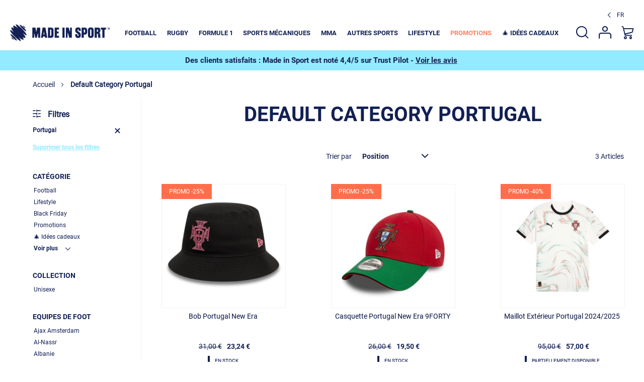

--- FILE ---
content_type: text/html; charset=UTF-8
request_url: https://www.madeinsport.com/t-shirt-college-portugal-603550
body_size: 25993
content:
<!doctype html>
<html lang="fr">
    <head prefix="og: http://ogp.me/ns# category: http://ogp.me/ns/category#">
        <script>
    var BASE_URL = 'https\u003A\u002F\u002Fwww.madeinsport.com\u002Ffr\u002F';
    var require = {
        'baseUrl': 'https\u003A\u002F\u002Fwww.madeinsport.com\u002Fstatic\u002Fversion1764856128\u002Ffrontend\u002FOreca\u002FMIS\u002Ffr_FR'
    };</script>        <meta charset="utf-8"/>
<meta name="title" content="Default Category Portugal en vente sur Made in Sport"/>
<meta name="description" content="Default Category"/>
<meta name="robots" content="INDEX,FOLLOW"/>
<meta name="viewport" content="width=device-width, initial-scale=1, maximum-scale=1, user-scalable=0"/>
<meta name="format-detection" content="telephone=no"/>
<title>Default Category Portugal en vente sur Made in Sport</title>
<link  rel="stylesheet" type="text/css"  media="all" href="https://www.madeinsport.com/static/version1764856128/frontend/Oreca/MIS/fr_FR/mage/calendar.css" />
<link  rel="stylesheet" type="text/css"  media="all" href="https://www.madeinsport.com/static/version1764856128/frontend/Oreca/MIS/fr_FR/css/styles-m.css" />
<link  rel="stylesheet" type="text/css"  media="all" href="https://www.madeinsport.com/static/version1764856128/frontend/Oreca/MIS/fr_FR/Amasty_LibSwiperJs/vendor/swiper/swiper.min.css" />
<link  rel="stylesheet" type="text/css"  media="all" href="https://www.madeinsport.com/static/version1764856128/frontend/Oreca/MIS/fr_FR/HiPay_FullserviceMagento/css/styles.css" />
<link  rel="stylesheet" type="text/css"  media="all" href="https://www.madeinsport.com/static/version1764856128/frontend/Oreca/MIS/fr_FR/Amasty_ShopbyBase/css/chosen/chosen.css" />
<link  rel="stylesheet" type="text/css"  media="screen and (min-width: 768px)" href="https://www.madeinsport.com/static/version1764856128/frontend/Oreca/MIS/fr_FR/css/styles-l.css" />
<link  rel="stylesheet" type="text/css"  media="print" href="https://www.madeinsport.com/static/version1764856128/frontend/Oreca/MIS/fr_FR/css/print.css" />
<link  rel="icon" type="image/x-icon" href="https://www.madeinsport.com/static/version1764856128/frontend/Oreca/MIS/fr_FR/Magento_Theme/favicon.ico" />
<link  rel="shortcut icon" type="image/x-icon" href="https://www.madeinsport.com/static/version1764856128/frontend/Oreca/MIS/fr_FR/Magento_Theme/favicon.ico" />
<script  type="text/javascript"  src="https://www.madeinsport.com/static/version1764856128/frontend/Oreca/MIS/fr_FR/requirejs/require.js"></script>
<script  type="text/javascript"  src="https://www.madeinsport.com/static/version1764856128/frontend/Oreca/MIS/fr_FR/mage/requirejs/mixins.js"></script>
<script  type="text/javascript"  src="https://www.madeinsport.com/static/version1764856128/frontend/Oreca/MIS/fr_FR/requirejs-config.js"></script>
<script  type="text/javascript"  src="https://www.madeinsport.com/static/version1764856128/frontend/Oreca/MIS/fr_FR/Oreca_Gdpr/js/oreca-gdpr.js"></script>
<script  type="text/javascript"  src="https://www.madeinsport.com/static/version1764856128/frontend/Oreca/MIS/fr_FR/Oreca_Base/js/tools.js"></script>
<script type="text/javascript">(function(){function i(e){if(!window.frames[e]){if(document.body&&document.body.firstChild){var t=document.body;var n=document.createElement("iframe");n.style.display="none";n.name=e;n.title=e;t.insertBefore(n,t.firstChild)}else{setTimeout(function(){i(e)},5)}}}function e(n,o,r,f,s){function e(e,t,n,i){if(typeof n!=="function"){return}if(!window[o]){window[o]=[]}var a=false;if(s){a=s(e,i,n)}if(!a){window[o].push({command:e,version:t,callback:n,parameter:i})}}e.stub=true;e.stubVersion=2;function t(i){if(!window[n]||window[n].stub!==true){return}if(!i.data){return}var a=typeof i.data==="string";var e;try{e=a?JSON.parse(i.data):i.data}catch(t){return}if(e[r]){var o=e[r];window[n](o.command,o.version,function(e,t){var n={};n[f]={returnValue:e,success:t,callId:o.callId};if(i.source){i.source.postMessage(a?JSON.stringify(n):n,"*")}},o.parameter)}}if(typeof window[n]!=="function"){window[n]=e;if(window.addEventListener){window.addEventListener("message",t,false)}else{window.attachEvent("onmessage",t)}}}e("__tcfapi","__tcfapiBuffer","__tcfapiCall","__tcfapiReturn");i("__tcfapiLocator")})();</script><script type="text/javascript">(function(){(function(e){var r=document.createElement("link");r.rel="preconnect";r.as="script";var t=document.createElement("link");t.rel="dns-prefetch";t.as="script";var n=document.createElement("script");n.id="spcloader";n.type="text/javascript";n["async"]=true;n.charset="utf-8";var o="https://sdk.privacy-center.org/"+e+"/loader.js?target="+document.location.hostname;if(window.didomiConfig&&window.didomiConfig.user){var i=window.didomiConfig.user;var a=i.country;var c=i.region;if(a){o=o+"&country="+a;if(c){o=o+"&region="+c}}}r.href="https://sdk.privacy-center.org/";t.href="https://sdk.privacy-center.org/";n.src=o;var d=document.getElementsByTagName("script")[0];d.parentNode.insertBefore(r,d);d.parentNode.insertBefore(t,d);d.parentNode.insertBefore(n,d)})("9d2898ae-5a36-48dc-a844-cf87187aecc3")})();</script>

<style>
.navigation .level0.nav-8>.level-top span {
    color: #FF8366;
}
</style>        
<!-- Google Tag Manager by MagePal -->
<script type="text/javascript">
    window.dataLayer = window.dataLayer || [];
    window.customUrlFieldValue = "https://analytics.madeinsport.com/4dl918s8czk8sqw.js?aw=PGPTNX25";
    </script>


<script type="text/x-magento-init">
    {
        "*": {
            "magepalGtmDatalayer": {
                "isCookieRestrictionModeEnabled": 1,
                "currentWebsite": 1,
                "cookieName": "user_allowed_save_cookie",
                "dataLayer": "dataLayer",
                "accountId": "GTM-PGPTNX25",
                "data": [{"ecommerce":{"currencyCode":"EUR"},"pageType":"amshopby_index_index","list":"other"}],
                "isGdprEnabled": 0,
                "gdprOption": 0,
                "addJsInHeader": 0,
                "containerCode": ""
            }
        }
    }
</script>
<script>
    require([
        'jquery',
        'Magento_Customer/js/customer-data',
        'domReady!'
    ], function ($, customerData) {
        'use strict';

        function gtmReady(){
            // Click or view promotion
            promotionEvent();
            // GLOBAL DATALAYER
            globalDataLayer();
            // Click on social hub logo in footer
            socialHubEvent();
            // Click on phone in footer (mobile only)
            phoneEvent();

                            // addToCartEvent for search and category page
                addToCartEvent();
                productDisplayedEvent();
                    };

        $(document).ready(function() {
            document.onreadystatechange = function () {
                if (document.readyState == "complete") {
                    const body_class = document.querySelector('body').classList;
                    if (body_class.contains("didomi-popup-open")) {
                        const interval = setInterval(function () {
                            if (!body_class.contains("didomi-popup-open")) {
                                gtmReady();
                                clearInterval(interval);
                            }
                        }, 500);
                    } else {
                        gtmReady();
                    }
                }
            }
        });

        
            function addToCartEvent() {
                var cart = customerData.get('cart');
                var count = cart().summary_count;
                cart.subscribe(function () {
                    if (cart().summary_count !== count && count !== undefined) {
                        var cartItems = cart().items;
                        if (cartItems.length < 0) {
                            return
                        }
                        var product = cartItems[0];
                        var variant = '';
                        if (product.options !== undefined && product.options.length > 0) {
                            for (var j = 0; j < product.options.length; j++) {
                                if (variant !== '') {
                                    variant += ',' + product.options[j].value;
                                } else {
                                    variant += product.options[j].value;
                                }
                            }
                        }

                        if (typeof data_di === 'undefined') {
                            console.log('Error : data_di is undefined');
                            return;
                        }
                        var productData = data_di['DI_' + product.product_sku];
                        if (!'DI_' + product.product_sku in data_di) {
                            return;
                        }
                        dataLayer.push({
                            'event': 'add_to_cart',
                            'ecommerce': {
                                'items' : [{
                                    'item_name': productData.item_reference,
                                    'item_id': productData.ecomm_prodid,
                                    'item_sku': productData.item_sku,
                                    'coupon': productData.coupon ?? '',
                                    'item_brand':productData.item_brand,
                                    'item_reference': productData.item_reference,
                                    'item_variant': '',
                                    'item_category': productData.item_category ?? '',
                                    'item_category2': productData.item_category2 ?? '',
                                    'item_category3': productData.item_category3 ?? '',
                                    'item_category4': productData.item_category4 ?? '',
                                    'discount': productData.discount,
                                    'item_status': productData.item_status,
                                    'price': productData.price,
                                    'currency': productData.currency,
                                    'quantity': 1
                                }]
                            },
                            'ecomm_pagetype': productData.ecomm_pagetype,
                            'ecomm_prodid' : productData.ecomm_prodid,
                            'ecomm_prodsku' : productData.ecomm_prodsku,
                            'ecomm_totalvalueHT': productData.ecomm_totalvalueHT,
                            'ecomm_totalvalueTTC': productData.ecomm_totalvalueTTC
                        });
                    } else {
                        count = cart().summary_count;
                    }
                });
            }

            function isInView(elem){
                return $(elem).offset().top - $(window).scrollTop() < $(elem).height() ;
            }

            function productDisplayedEvent() {
                var viewedElement = [];
                $('.item.product.product-item').each(function() {
                    var itemProduct = this;
                    $(window).scroll(function(){
                        var sku = $(itemProduct).data('product-sku');
                        if (isInView($(itemProduct)) && !viewedElement.includes(sku)) {
                            viewedElement.push($('.item.product.product-item').data('product-sku'));
                        }
                    })
                });
            }
        
        function promotionEvent() {
            var pageType = 'other';
            var allReadyWatchedSlide = [];
            if (pageType === 'homepage') {
                $(document).on('slickClassChange', function() {
                    var promotionId = $(this).find('.oreca-hpslider .slick-slide.slick-active').attr('id');
                    if (promotionId !== undefined && !allReadyWatchedSlide.includes(promotionId)) {
                        allReadyWatchedSlide.push(promotionId);
                        dataLayer.push({
                            'event':'view_promotion',
                            'ecommerce':{
                                'creative_name': 'hp-oreca-slider',
                                'creative_slot': 'Slider home',
                                'location_id': 'hp-oreca-slider',
                                'promotion_id': promotionId
                            }
                        });
                    }
                });
                $(document).on('click', '.oreca-hpslider .slick-slide', function(event) {
                    dataLayer.push({
                        'event':'select_promotion',
                        'ecommerce':{
                            'creative_name': 'hp-oreca-slider',
                            'creative_slot': 'Slider home',
                            'location_id': 'hp-oreca-slider',
                            'promotion_id': $(this).attr('id')
                        },
                    });
                });
            }
        }

        function phoneEvent() {
            if (mobileCheck()) {
                $('.footer_links_contact .os-icon-phone').on('click', function () {
                    dataLayer.push({
                        'event': 'gaEvent',
                        'EventName': 'Clic_CTA',
                        'CTAName': 'Contact_Telephone'
                    });
                });
            }
        }

        function socialHubEvent() {
            $('.footer_network .icons').each(function () {
                $(this).on('click', function() {
                    dataLayer.push({
                        'event': 'gaEvent',
                        'EventName': 'Redirection_Reseaux_Sociaux',
                        'SocialMediaName': $(this).text()
                    })
                })
            })
        }

        function globalDataLayer() {
            var mageLocalStorage = JSON.parse(localStorage["mage-cache-storage"]);
            var language = $('#switcher-language-trigger > strong > span')
                .text()
                .slice(0, 2)
                .toUpperCase();
            var baseDatalayer = {};
            var currentUrl = window.location.href
            Object.assign(baseDatalayer, {
                'event': 'pageview',
                'page_Category': 'other',
                'page_URL': currentUrl,
                'page_Title': $('title').text(),
                'page_Currency' : 'EUR',
                'page_Language': language,
            });
            if (!currentUrl.includes('customer/account/index')
                && (Object.keys(mageLocalStorage).length <= 0
                    || mageLocalStorage.customer === undefined
                    || mageLocalStorage.customer.firstname === undefined
                )) {
                Object.assign(baseDatalayer, {
                    'event': 'pageview',
                    'userProfile': 'Invite',
                    'userIsLogged': 'non',
                })
                dataLayer.push(baseDatalayer);
            } else {
                customerData.get('customer').subscribe(function (customer) {
                    if (customer !== undefined && customer.firstname) {
                        Object.assign(baseDatalayer, {
                            'idClient':customer.customer_id,
                            'userProfile': customer.user_profile,
                            'userGenre': customer.user_genre,
                            'userAge': customer.userAge,
                            'userClasseAge': customer.userClasseAge,
                            'userMail': customer.userMail,
                            'userPhone': customer.userPhone,
                            'userPremierecommande' : customer.userPremierecommande,
                            'userDernierecommande' : customer.userDernierecommande,
                            'userNbCommande' : customer.userNbCommande,
                            'userIsLogged' : customer.userIsLogged,
                        });
                        dataLayer.push(baseDatalayer);

                    }
                });
            }
        }

        function mobileCheck() {
            let check = false;
            (function(a){if(/(android|bb\d+|meego).+mobile|avantgo|bada\/|blackberry|blazer|compal|elaine|fennec|hiptop|iemobile|ip(hone|od)|iris|kindle|lge |maemo|midp|mmp|mobile.+firefox|netfront|opera m(ob|in)i|palm( os)?|phone|p(ixi|re)\/|plucker|pocket|psp|series(4|6)0|symbian|treo|up\.(browser|link)|vodafone|wap|windows ce|xda|xiino/i.test(a)||/1207|6310|6590|3gso|4thp|50[1-6]i|770s|802s|a wa|abac|ac(er|oo|s\-)|ai(ko|rn)|al(av|ca|co)|amoi|an(ex|ny|yw)|aptu|ar(ch|go)|as(te|us)|attw|au(di|\-m|r |s )|avan|be(ck|ll|nq)|bi(lb|rd)|bl(ac|az)|br(e|v)w|bumb|bw\-(n|u)|c55\/|capi|ccwa|cdm\-|cell|chtm|cldc|cmd\-|co(mp|nd)|craw|da(it|ll|ng)|dbte|dc\-s|devi|dica|dmob|do(c|p)o|ds(12|\-d)|el(49|ai)|em(l2|ul)|er(ic|k0)|esl8|ez([4-7]0|os|wa|ze)|fetc|fly(\-|_)|g1 u|g560|gene|gf\-5|g\-mo|go(\.w|od)|gr(ad|un)|haie|hcit|hd\-(m|p|t)|hei\-|hi(pt|ta)|hp( i|ip)|hs\-c|ht(c(\-| |_|a|g|p|s|t)|tp)|hu(aw|tc)|i\-(20|go|ma)|i230|iac( |\-|\/)|ibro|idea|ig01|ikom|im1k|inno|ipaq|iris|ja(t|v)a|jbro|jemu|jigs|kddi|keji|kgt( |\/)|klon|kpt |kwc\-|kyo(c|k)|le(no|xi)|lg( g|\/(k|l|u)|50|54|\-[a-w])|libw|lynx|m1\-w|m3ga|m50\/|ma(te|ui|xo)|mc(01|21|ca)|m\-cr|me(rc|ri)|mi(o8|oa|ts)|mmef|mo(01|02|bi|de|do|t(\-| |o|v)|zz)|mt(50|p1|v )|mwbp|mywa|n10[0-2]|n20[2-3]|n30(0|2)|n50(0|2|5)|n7(0(0|1)|10)|ne((c|m)\-|on|tf|wf|wg|wt)|nok(6|i)|nzph|o2im|op(ti|wv)|oran|owg1|p800|pan(a|d|t)|pdxg|pg(13|\-([1-8]|c))|phil|pire|pl(ay|uc)|pn\-2|po(ck|rt|se)|prox|psio|pt\-g|qa\-a|qc(07|12|21|32|60|\-[2-7]|i\-)|qtek|r380|r600|raks|rim9|ro(ve|zo)|s55\/|sa(ge|ma|mm|ms|ny|va)|sc(01|h\-|oo|p\-)|sdk\/|se(c(\-|0|1)|47|mc|nd|ri)|sgh\-|shar|sie(\-|m)|sk\-0|sl(45|id)|sm(al|ar|b3|it|t5)|so(ft|ny)|sp(01|h\-|v\-|v )|sy(01|mb)|t2(18|50)|t6(00|10|18)|ta(gt|lk)|tcl\-|tdg\-|tel(i|m)|tim\-|t\-mo|to(pl|sh)|ts(70|m\-|m3|m5)|tx\-9|up(\.b|g1|si)|utst|v400|v750|veri|vi(rg|te)|vk(40|5[0-3]|\-v)|vm40|voda|vulc|vx(52|53|60|61|70|80|81|83|85|98)|w3c(\-| )|webc|whit|wi(g |nc|nw)|wmlb|wonu|x700|yas\-|your|zeto|zte\-/i.test(a.substr(0,4))) check = true;})(navigator.userAgent||navigator.vendor||window.opera);
            return check;
        }
    });
</script>
<script>
    require([
        'jquery',
        'domReady!'
    ], function ($) {
        'use strict';
        $(document).ready(function () {
            $('#algolia-searchbox').on('click', function () {
                dataLayer.push({
                    'event': 'gaEvent',
                    'EventName': 'Clic_Header',
                    'CategoryName': 'recherche',
                });
            });

            $('.switcher-language').on('click', function(){
                dataLayer.push({
                    'event': 'gaEvent',
                    'EventName': 'Clic_Header',
                    'CategoryName': 'langue',
                });
            });

            $('#switcher-currency-trigger').on('click', function(){
                dataLayer.push({
                    'event': 'gaEvent',
                    'EventName': 'Clic_Header',
                    'CategoryName': 'monnaie',
                });
            });

            $('ul.header.links').on('click', function(){
                dataLayer.push({
                    'event': 'gaEvent',
                    'EventName': 'Clic_Header',
                    'CategoryName': 'pictos connexion',
                });
            });

            $('.action.showcart').on('click', function(){
                dataLayer.push({
                    'event': 'gaEvent',
                    'EventName': 'Clic_Header',
                    'CategoryName': 'panier',
                });
            });
        })
    });
</script>

<script>
    let url = "https://www.madeinsport.com/fr/ie-redirect/";

    if ((window.navigator.userAgent.toUpperCase().indexOf("MSIE") != -1 || window.navigator.userAgent.toUpperCase().indexOf("TRIDENT/") != -1) &&  url.slice(0,-1) != window.location.href) {
        window.location = url.slice(0,-1);
    }
</script>
    <script type="text/x-magento-init">
        {
            "*": {
                "Magento_PageCache/js/form-key-provider": {}
            }
        }
    </script>

<script>
    var BASE_URL = "https://www.madeinsport.com/fr/";
    const MENU_HEIGHT = "";
</script>
    </head>
    <body data-container="body"
          data-mage-init='{"loaderAjax": {}, "loader": { "icon": "https://www.madeinsport.com/static/version1764856128/frontend/Oreca/MIS/fr_FR/images/loader-2.gif"}}'
        id="html-body" class="page-with-filter page-products categorypath- category-default-category amshopby-index-index page-layout-2columns-left">
        
<!-- Google Tag Manager by MagePal -->
<noscript><iframe src="//www.googletagmanager.com/ns.html?id=GTM-PGPTNX25"
height="0" width="0" style="display:none;visibility:hidden"></iframe></noscript>
<!-- End Google Tag Manager by MagePal -->


<div id="cookie-status">
    The store will not work correctly in the case when cookies are disabled.</div>
<script type="text&#x2F;javascript">document.querySelector("#cookie-status").style.display = "none";</script>
<script type="text/x-magento-init">
    {
        "*": {
            "cookieStatus": {}
        }
    }
</script>

<script type="text/x-magento-init">
    {
        "*": {
            "mage/cookies": {
                "expires": null,
                "path": "\u002F",
                "domain": ".madeinsport.com",
                "secure": false,
                "lifetime": "2592000"
            }
        }
    }
</script>
    <noscript>
        <div class="message global noscript">
            <div class="content">
                <p>
                    <strong>JavaScript seems to be disabled in your browser.</strong>
                    <span>
                        For the best experience on our site, be sure to turn on Javascript in your browser.                    </span>
                </p>
            </div>
        </div>
    </noscript>
    <div role="alertdialog"
         tabindex="-1"
         class="message global cookie"
         id="notice-cookie-block"
         style="display: none;">
        <div role="document" class="content" tabindex="0">
            <p>
                <strong>We use cookies to make your experience better.</strong>
                <span>En poursuivant votre navigation sur ce site, vous acceptez l&#039;utilisation de cookies pour vous proposer des services et des offres adaptés à vos centres d&#039;intérêts.</span>
                <a class="action-link" href="https://www.madeinsport.com/fr/les-cookies/">En savoir plus</a>.            </p>
            <div class="actions">
                <button id="btn-cookie-allow" class="action allow secondary revert">
                    <span>J&#039;accepte</span>
                </button>
            </div>
        </div>
    </div>
    <script type="text/x-magento-init">
        {
            "#notice-cookie-block": {
                "cookieNotices": {
                    "cookieAllowButtonSelector": "#btn-cookie-allow",
                    "cookieName": "user_allowed_save_cookie",
                    "cookieValue": {"1":1},
                    "cookieLifetime": 31536000,
                    "noCookiesUrl": "https\u003A\u002F\u002Fwww.madeinsport.com\u002Ffr\u002Fcookie\u002Findex\u002FnoCookies\u002F"
                }
            }
        }
    </script>

<script>
    window.cookiesConfig = window.cookiesConfig || {};
    window.cookiesConfig.secure = true;
</script><script>    require.config({
        map: {
            '*': {
                wysiwygAdapter: 'mage/adminhtml/wysiwyg/tiny_mce/tinymce4Adapter'
            }
        }
    });</script>
<div class="page-wrapper"><header class="page-header"><div class="switchers wrapper">        <div class="switcher language switcher-language" data-ui-id="language-switcher" id="switcher-language">
        <strong class="label switcher-label"><span>Language</span></strong>
        <div class="actions dropdown options switcher-options">
            <div class="action toggle switcher-trigger"
                 id="switcher-language-trigger"
                 data-mage-init='{"dropdown":{}}'
                 data-toggle="dropdown"
                 data-trigger-keypress-button="true">
                <strong class="view-fr">
                    <span>fr</span>
                </strong>
            </div>
            <ul class="dropdown switcher-dropdown"
                data-target="dropdown">
                                                            <li class="view-en switcher-option">
                            <a href="https://www.madeinsport.com/en/">
                                en                            </a>
                        </li>
                                                                                    </ul>
        </div>
    </div>
</div><div class="header content"><span data-action="toggle-nav" class="action nav-toggle"><span>Toggle Nav</span></span>
<a
    class="logo"
    href="https://www.madeinsport.com/fr/"
    title=""
    aria-label="store logo">
    <img src="https://www.madeinsport.com/static/version1764856128/frontend/Oreca/MIS/fr_FR/images/logo.png"
         title=""
         alt=""
            width="170"                />
</a>

<div data-block="minicart" class="minicart-wrapper">
    <a class="action showcart" href="https://www.madeinsport.com/fr/checkout/cart/"
       data-bind="scope: 'minicart_content'">
        <span class="text">My Cart</span>
        <span class="counter qty empty"
              data-bind="css: { empty: !!getCartParam('summary_count') == false && !isLoading() },
               blockLoader: isLoading">
            <span class="counter-number"><!-- ko text: getCartParam('summary_count') --><!-- /ko --></span>
            <span class="counter-label">
            <!-- ko if: getCartParam('summary_count') -->
                <!-- ko text: getCartParam('summary_count') --><!-- /ko -->
                <!-- ko i18n: 'items' --><!-- /ko -->
            <!-- /ko -->
            </span>
        </span>
    </a>
            <div class="block block-minicart"
             data-role="dropdownDialog"
             data-mage-init='{"dropdownDialog":{
                "appendTo":"[data-block=minicart]",
                "triggerTarget":".showcart",
                "timeout": "2000",
                "closeOnMouseLeave": false,
                "closeOnEscape": true,
                "triggerClass":"active",
                "parentClass":"active",
                "buttons":[]}}'>
            <div id="minicart-content-wrapper" data-bind="scope: 'minicart_content'">
                <!-- ko template: getTemplate() --><!-- /ko -->
            </div>
            <div class="widget block block-static-block">
    <h3 style="text-align: center;">&nbsp;</h3>
<p>&nbsp;</p>
<h3 style="text-align: center;"><strong>Livraison offerte en point relais </strong><strong>sans minimum d'achat</strong></h3>
<p><strong><img style="display: block; margin-left: auto; margin-right: auto;" src="https://www.madeinsport.com/media/tab.jpg" alt=""></strong></p></div>
        </div>
        <script>window.checkout = {"shoppingCartUrl":"https:\/\/www.madeinsport.com\/fr\/checkout\/cart\/","checkoutUrl":"https:\/\/www.madeinsport.com\/fr\/checkout\/","updateItemQtyUrl":"https:\/\/www.madeinsport.com\/fr\/checkout\/sidebar\/updateItemQty\/","removeItemUrl":"https:\/\/www.madeinsport.com\/fr\/checkout\/sidebar\/removeItem\/","imageTemplate":"Magento_Catalog\/product\/image_with_borders","baseUrl":"https:\/\/www.madeinsport.com\/fr\/","minicartMaxItemsVisible":5,"websiteId":"1","maxItemsToDisplay":10,"storeId":"1","storeGroupId":"1","customerLoginUrl":"https:\/\/www.madeinsport.com\/fr\/customer\/account\/login\/referer\/aHR0cHM6Ly93d3cubWFkZWluc3BvcnQuY29tL2ZyL3Qtc2hpcnQtY29sbGVnZS1wb3J0dWdhbC02MDM1NTA_ZXF1aXBlc19mb290PTMwMw%2C%2C\/","isRedirectRequired":false,"autocomplete":"off","captcha":{"user_login":{"isCaseSensitive":false,"imageHeight":50,"imageSrc":"","refreshUrl":"https:\/\/www.madeinsport.com\/fr\/captcha\/refresh\/","isRequired":false,"timestamp":1766179456}}}</script>    <script type="text/x-magento-init">
    {
        "[data-block='minicart']": {
            "Magento_Ui/js/core/app": {"components":{"minicart_content":{"children":{"subtotal.container":{"children":{"subtotal":{"children":{"subtotal.totals":{"config":{"display_cart_subtotal_incl_tax":0,"display_cart_subtotal_excl_tax":0,"template":"Magento_Tax\/checkout\/minicart\/subtotal\/totals"},"children":{"subtotal.totals.msrp":{"component":"Magento_Msrp\/js\/view\/checkout\/minicart\/subtotal\/totals","config":{"displayArea":"minicart-subtotal-hidden","template":"Magento_Msrp\/checkout\/minicart\/subtotal\/totals"}}},"component":"Magento_Tax\/js\/view\/checkout\/minicart\/subtotal\/totals"}},"component":"uiComponent","config":{"template":"Magento_Checkout\/minicart\/subtotal"}}},"component":"uiComponent","config":{"displayArea":"subtotalContainer"}},"item.renderer":{"component":"Magento_Checkout\/js\/view\/cart-item-renderer","config":{"displayArea":"defaultRenderer","template":"Magento_Checkout\/minicart\/item\/default"},"children":{"item.image":{"component":"Magento_Catalog\/js\/view\/image","config":{"template":"Magento_Catalog\/product\/image","displayArea":"itemImage"}},"checkout.cart.item.price.sidebar":{"component":"uiComponent","config":{"template":"Magento_Checkout\/minicart\/item\/price","displayArea":"priceSidebar"}}}},"extra_info":{"component":"uiComponent","config":{"displayArea":"extraInfo"}},"promotion":{"component":"uiComponent","config":{"displayArea":"promotion"}}},"config":{"itemRenderer":{"default":"defaultRenderer","simple":"defaultRenderer","virtual":"defaultRenderer"},"template":"Magento_Checkout\/minicart\/content"},"component":"Magento_Checkout\/js\/view\/minicart"}},"types":[]}        },
        "*": {
            "Magento_Ui/js/block-loader": "https\u003A\u002F\u002Fwww.madeinsport.com\u002Fstatic\u002Fversion1764856128\u002Ffrontend\u002FOreca\u002FMIS\u002Ffr_FR\u002Fimages\u002Floader\u002D1.gif"
        }
    }
    </script>
</div>
    <div class="sections nav-sections">
                <div class="section-items nav-sections-items"
             data-mage-init='{"tabs":{"openedState":"active"}}'>
                                            <div class="section-item-title nav-sections-item-title"
                     data-role="collapsible">
                    <a class="nav-sections-item-switch"
                       data-toggle="switch" href="#store.menu">
                        Menu                    </a>
                </div>
                <div class="section-item-content nav-sections-item-content"
                     id="store.menu"
                     data-role="content">
                    
<nav class="navigation" data-action="navigation">
    <div class="menu-close icon-oreca-close">
        <span></span>
    </div>
    <ul data-mage-init='{"menu":{"responsive":true, "expanded":true, "position":{"my":"left top","at":"left bottom"}, "mediaBreakpoint":"(max-width: 1279px)"}}'>
        <li  class="level0 nav-1 category-item first level-top parent"><a href="https://www.madeinsport.com/fr/football.html"  class="level-top" ><span>Football</span></a><ul class="level0 submenu"><li  class="level1 nav-1-1 category-item first parent"><a href="https://www.madeinsport.com/fr/football/ligue-1.html" ><span>Ligue 1</span></a><ul class="level1 submenu"><li  class="level2 nav-1-1-1 category-item first last"><a href="https://www.madeinsport.com/fr/football/ligue-1/psg.html" ><span>PSG</span></a></li></ul></li><li  class="level1 nav-1-2 category-item parent"><a href="https://www.madeinsport.com/fr/football/equipes-nationales.html" ><span>Equipes nationales</span></a><ul class="level1 submenu"><li  class="level2 nav-1-2-1 category-item first last"><a href="https://www.madeinsport.com/fr/football/equipes-nationales/france.html" ><span>France</span></a></li></ul></li><li  class="level1 nav-1-3 category-item parent"><a href="https://www.madeinsport.com/fr/football/premiere-league.html" ><span>Premier League</span></a><ul class="level1 submenu"><li  class="level2 nav-1-3-1 category-item first last"><a href="https://www.madeinsport.com/fr/football/premiere-league/manchester-city.html" ><span>Manchester City</span></a></li></ul></li><li  class="level1 nav-1-4 category-item parent"><a href="https://www.madeinsport.com/fr/football/liga.html" ><span>Liga</span></a><ul class="level1 submenu"><li  class="level2 nav-1-4-1 category-item first"><a href="https://www.madeinsport.com/fr/football/liga/barcelone.html" ><span>FC Barcelone</span></a></li><li  class="level2 nav-1-4-2 category-item last"><a href="https://www.madeinsport.com/fr/football/liga/real-madrid.html" ><span>Real Madrid</span></a></li></ul></li><li  class="level1 nav-1-5 category-item"><a href="https://www.madeinsport.com/fr/football/bundesliga.html" ><span>Bundesliga</span></a></li><li  class="level1 nav-1-6 category-item last parent"><a href="https://www.madeinsport.com/fr/football/serie-a.html" ><span>Serie A</span></a><ul class="level1 submenu"><li  class="level2 nav-1-6-1 category-item first last"><a href="https://www.madeinsport.com/fr/football/serie-a/inter-milan.html" ><span>Inter Milan</span></a></li></ul></li></ul></li><li  class="level0 nav-2 category-item level-top parent"><a href="https://www.madeinsport.com/fr/rugby.html"  class="level-top" ><span>Rugby</span></a><ul class="level0 submenu"><li  class="level1 nav-2-1 category-item first"><a href="https://www.madeinsport.com/fr/rugby/maillots-top-14.html" ><span>Maillots Top 14</span></a></li><li  class="level1 nav-2-2 category-item"><a href="https://www.madeinsport.com/fr/rugby/maillots-nations.html" ><span>Maillots Nations</span></a></li><li  class="level1 nav-2-3 category-item"><a href="https://www.madeinsport.com/fr/rugby/top-14/rc-toulon.html" ><span>RC Toulon</span></a></li><li  class="level1 nav-2-4 category-item"><a href="https://www.madeinsport.com/fr/rugby/top-14/bordeaux-begles.html" ><span>Union Bordeaux-Bègles</span></a></li><li  class="level1 nav-2-5 category-item"><a href="https://www.madeinsport.com/fr/rugby/top-14/stade-rochelais.html" ><span>Stade Rochelais</span></a></li><li  class="level1 nav-2-6 category-item"><a href="https://www.madeinsport.com/fr/rugby/top-14/aviron-bayonnais.html" ><span>Aviron Bayonnais</span></a></li><li  class="level1 nav-2-7 category-item"><a href="https://www.madeinsport.com/fr/rugby/top-14/stade-toulousain.html" ><span>Stade Toulousain</span></a></li><li  class="level1 nav-2-8 category-item"><a href="https://www.madeinsport.com/fr/rugby/equipes-nationales/france.html" ><span>France</span></a></li><li  class="level1 nav-2-9 category-item"><a href="https://www.madeinsport.com/fr/rugby/equipes-nationales/nouvelle-zelande.html" ><span>Nouvelle Zélande</span></a></li><li  class="level1 nav-2-10 category-item"><a href="https://www.madeinsport.com/fr/rugby/equipes-nationales/irlande.html" ><span>Irlande</span></a></li><li  class="level1 nav-2-11 category-item"><a href="https://www.madeinsport.com/fr/rugby/equipes-nationales/afrique-du-sud.html" ><span>Afrique du Sud</span></a></li><li  class="level1 nav-2-12 category-item last"><a href="https://www.madeinsport.com/fr/rugby/equipes-nationales/ecosse.html" ><span>Ecosse</span></a></li></ul></li><li  class="level0 nav-3 category-item level-top parent"><a href="https://www.madeinsport.com/fr/formule-1.html"  class="level-top" ><span>Formule 1</span></a><ul class="level0 submenu"><li  class="level1 nav-3-1 category-item first"><a href="https://www.madeinsport.com/fr/formule-1/formula-1.html" ><span>Formula 1</span></a></li><li  class="level1 nav-3-2 category-item"><a href="https://www.madeinsport.com/fr/formule-1/constructeurs/alpine.html" ><span>Alpine</span></a></li><li  class="level1 nav-3-3 category-item"><a href="https://www.madeinsport.com/fr/formule-1/constructeurs/aston-martin.html" ><span>Aston Martin</span></a></li><li  class="level1 nav-3-4 category-item"><a href="https://www.madeinsport.com/fr/formule-1/constructeurs/ferrari.html" ><span>Ferrari</span></a></li><li  class="level1 nav-3-5 category-item"><a href="https://www.madeinsport.com/fr/formule-1/constructeurs/haas.html" ><span>Haas</span></a></li><li  class="level1 nav-3-6 category-item"><a href="https://www.madeinsport.com/fr/formule-1/constructeurs/mercedes.html" ><span>Mercedes</span></a></li><li  class="level1 nav-3-7 category-item"><a href="https://www.madeinsport.com/fr/formule-1/constructeurs/mc-laren.html" ><span>Mc Laren</span></a></li><li  class="level1 nav-3-8 category-item"><a href="https://www.madeinsport.com/fr/formule-1/constructeurs/red-bull.html" ><span>Red Bull</span></a></li><li  class="level1 nav-3-9 category-item"><a href="https://www.madeinsport.com/fr/formule-1/constructeurs/williams.html" ><span>Williams</span></a></li><li  class="level1 nav-3-10 category-item last"><a href="https://www.madeinsport.com/fr/formule-1/pilotes/ayrton-senna.html" ><span>Ayrton Senna</span></a></li></ul></li><li  class="level0 nav-4 category-item level-top parent"><a href="https://www.madeinsport.com/fr/sports-mecaniques.html"  class="level-top" ><span>Sports Mécaniques</span></a><ul class="level0 submenu"><li  class="level1 nav-4-1 category-item first"><a href="https://www.madeinsport.com/fr/sports-mecaniques/disciplines/wec.html" ><span>WEC</span></a></li><li  class="level1 nav-4-2 category-item"><a href="https://www.madeinsport.com/fr/sports-mecaniques/disciplines/wrc.html" ><span>WRC</span></a></li><li  class="level1 nav-4-3 category-item"><a href="https://www.madeinsport.com/fr/sports-mecaniques/disciplines/moto.html" ><span>Moto</span></a></li><li  class="level1 nav-4-4 category-item"><a href="https://www.madeinsport.com/fr/sports-mecaniques/marques/circuit-paul-ricard.html" ><span>Circuit Paul Ricard</span></a></li><li  class="level1 nav-4-5 category-item"><a href="https://www.madeinsport.com/fr/sports-mecaniques/marques/steve-mcqueen.html" ><span>Steve McQueen</span></a></li><li  class="level1 nav-4-6 category-item"><a href="https://www.madeinsport.com/fr/sports-mecaniques/constructeurs/porsche.html" ><span>Porsche</span></a></li><li  class="level1 nav-4-7 category-item"><a href="https://www.madeinsport.com/fr/sports-mecaniques/marques/goodyear.html" ><span>GoodYear</span></a></li><li  class="level1 nav-4-8 category-item"><a href="https://www.madeinsport.com/fr/sports-mecaniques/constructeurs/toyota-gazoo-racing.html" ><span>Toyota Gazoo Racing</span></a></li><li  class="level1 nav-4-9 category-item"><a href="https://www.madeinsport.com/fr/sports-mecaniques/marques/gulf.html" ><span>Gulf</span></a></li><li  class="level1 nav-4-10 category-item"><a href="https://www.madeinsport.com/fr/sports-mecaniques/marques/venum-motorsport.html" ><span>Venum Motorsport</span></a></li><li  class="level1 nav-4-11 category-item"><a href="https://www.madeinsport.com/fr/sports-mecaniques/marques/24h-du-mans.html" ><span>24h du Mans</span></a></li><li  class="level1 nav-4-12 category-item"><a href="https://www.madeinsport.com/fr/sports-mecaniques/constructeurs/ford-performance.html" ><span>Ford Performance</span></a></li><li  class="level1 nav-4-13 category-item last"><a href="https://www.madeinsport.com/fr/sports-mecaniques/constructeurs/bmw-motorsport.html" ><span>BMW Motorsport</span></a></li></ul></li><li  class="level0 nav-5 category-item level-top parent"><a href="https://www.madeinsport.com/fr/mma.html"  class="level-top" ><span>MMA</span></a><ul class="level0 submenu"><li  class="level1 nav-5-1 category-item first"><a href="https://www.madeinsport.com/fr/mma/benoit-saint-denis.html" ><span>Benoît Saint Denis GOW</span></a></li><li  class="level1 nav-5-2 category-item"><a href="https://www.madeinsport.com/fr/mma/ufc.html" ><span>UFC</span></a></li><li  class="level1 nav-5-3 category-item last"><a href="https://www.madeinsport.com/fr/mma/venum.html" ><span>Venum</span></a></li></ul></li><li  class="level0 nav-6 category-item level-top parent"><a href="https://www.madeinsport.com/fr/autres-sports.html"  class="level-top" ><span>Autres sports</span></a><ul class="level0 submenu"><li  class="level1 nav-6-1 category-item first"><a href="https://www.madeinsport.com/fr/autres-sports/tennis.html" ><span>Tennis</span></a></li><li  class="level1 nav-6-2 category-item"><a href="https://www.madeinsport.com/fr/autres-sports/cyclisme.html" ><span>Cyclisme</span></a></li><li  class="level1 nav-6-3 category-item"><a href="https://www.madeinsport.com/fr/autres-sports/basket-ball.html" ><span>Basket-ball</span></a></li><li  class="level1 nav-6-4 category-item last"><a href="https://www.madeinsport.com/fr/autres-sports/mlb-nfl.html" ><span>MLB &amp; NFL </span></a></li></ul></li><li  class="level0 nav-7 category-item level-top parent"><a href="https://www.madeinsport.com/fr/lifestyle.html"  class="level-top" ><span>Lifestyle</span></a><ul class="level0 submenu"><li  class="level1 nav-7-1 category-item first"><a href="https://www.madeinsport.com/fr/lifestyle/eden-park.html" ><span>Eden Park</span></a></li><li  class="level1 nav-7-2 category-item"><a href="https://www.madeinsport.com/fr/lifestyle/ellis-rugby.html" ><span>Ellis Rugby</span></a></li><li  class="level1 nav-7-3 category-item"><a href="https://www.madeinsport.com/fr/lifestyle/hero-seven.html" ><span>Hero 7</span></a></li><li  class="level1 nav-7-4 category-item"><a href="https://www.madeinsport.com/fr/lifestyle/highblock.html" ><span>HighBlock</span></a></li><li  class="level1 nav-7-5 category-item"><a href="https://www.madeinsport.com/fr/lifestyle/mercer-amsterdam.html" ><span>Mercer Amsterdam</span></a></li><li  class="level1 nav-7-6 category-item"><a href="https://www.madeinsport.com/fr/lifestyle/mitchell-ness.html" ><span>Mitchell &amp; Ness</span></a></li><li  class="level1 nav-7-7 category-item"><a href="https://www.madeinsport.com/fr/lifestyle/new-era.html" ><span>New Era</span></a></li><li  class="level1 nav-7-8 category-item"><a href="https://www.madeinsport.com/fr/lifestyle/pompeii.html" ><span>Pompeii Brand</span></a></li><li  class="level1 nav-7-9 category-item"><a href="https://www.madeinsport.com/fr/lifestyle/puma.html" ><span>Puma</span></a></li><li  class="level1 nav-7-10 category-item"><a href="https://www.madeinsport.com/fr/lifestyle/ruckfield.html" ><span>Ruckfield</span></a></li><li  class="level1 nav-7-11 category-item"><a href="https://www.madeinsport.com/fr/lifestyle/sergio-tacchini.html" ><span>Sergio Tacchini</span></a></li><li  class="level1 nav-7-12 category-item"><a href="https://www.madeinsport.com/fr/lifestyle/steve-mcqueen.html" ><span>Steve McQueen</span></a></li><li  class="level1 nav-7-13 category-item"><a href="https://www.madeinsport.com/fr/lifestyle/umbro.html" ><span>Umbro</span></a></li><li  class="level1 nav-7-14 category-item"><a href="https://www.madeinsport.com/fr/lifestyle/under-armour.html" ><span>Under Armour</span></a></li><li  class="level1 nav-7-15 category-item last"><a href="https://www.madeinsport.com/fr/lifestyle/venum.html" ><span>Venum</span></a></li></ul></li><li  class="level0 nav-8 category-item level-top"><a href="https://www.madeinsport.com/fr/promotions.html"  class="level-top" ><span>Promotions</span></a></li><li  class="level0 nav-9 category-item level-top parent"><a href="https://www.madeinsport.com/fr/idees-cadeaux.html"  class="level-top" ><span>&#127876; Idées cadeaux</span></a><ul class="level0 submenu"><li  class="level1 nav-9-1 category-item first"><a href="https://www.madeinsport.com/fr/idees-cadeaux/a-moins-de-50.html" ><span>Jusqu&#039;à 50 euros</span></a></li><li  class="level1 nav-9-2 category-item"><a href="https://www.madeinsport.com/fr/idees-cadeaux/a-moins-de-100.html" ><span>Jusqu&#039;à 100 euros</span></a></li><li  class="level1 nav-9-3 category-item"><a href="https://www.madeinsport.com/fr/idees-cadeaux/de-100-a-150.html" ><span>Jusqu&#039;à 150 euros</span></a></li><li  class="level1 nav-9-4 category-item"><a href="https://www.madeinsport.com/fr/idees-cadeaux/plus-150.html" ><span>Plus de 150 euros</span></a></li><li  class="level1 nav-9-5 category-item"><a href="https://www.madeinsport.com/fr/idees-cadeaux/maillots.html" ><span>Maillots</span></a></li><li  class="level1 nav-9-6 category-item"><a href="https://www.madeinsport.com/fr/idees-cadeaux/t-shirts-polos.html" ><span>T-shirts &amp; Polos</span></a></li><li  class="level1 nav-9-7 category-item"><a href="https://www.madeinsport.com/fr/idees-cadeaux/vestes-sweats.html" ><span>Vestes &amp; Sweats</span></a></li><li  class="level1 nav-9-8 category-item"><a href="https://www.madeinsport.com/fr/idees-cadeaux/chaussures.html" ><span>Chaussures</span></a></li><li  class="level1 nav-9-9 category-item"><a href="https://www.madeinsport.com/fr/idees-cadeaux/accessoires.html" ><span>Accessoires</span></a></li><li  class="level1 nav-9-10 category-item"><a href="https://www.madeinsport.com/fr/idees-cadeaux/sacs.html" ><span>Sacs</span></a></li><li  class="level1 nav-9-11 category-item last"><a href="https://www.madeinsport.com/fr/idees-cadeaux/maillots-personnalisables.html" ><span>Maillots personnalisables</span></a></li></ul></li>        <div class="block block-search block-search-mobile">
    <div class="block block-title"><strong>Chercher</strong></div>
    <div class="block block-content">
        <form class="form minisearch" id="search_mini_form_mobile" action="https://www.madeinsport.com/fr/catalogsearch/result/" method="get">
            <div class="field search">
                <label class="label" for="search" data-role="minisearch-label">
                    <span>Chercher</span>
                </label>
                <div class="control">
                    <input id="search_mobile"
                           data-mage-init='{"quickSearch":{
                                "formSelector":"#search_mini_form_mobile",
                                "url":"https://www.madeinsport.com/fr/search/ajax/suggest/",
                                "destinationSelector":"#search_autocomplete_mobile"}
                           }'
                           type="text"
                           name="q"
                           value=""
                           placeholder="Recherche"
                           class="input-text"
                           maxlength="128"
                           role="combobox"
                           aria-haspopup="false"
                           aria-autocomplete="both"
                           autocomplete="off"
                           aria-expanded="false"/>
                                    </div>
            </div>
            <div class="actions">
                <button type="submit"
                        title="Chercher"
                        class="action search"
                        aria-label="Search"
                >
                    <span>Chercher</span>
                </button>
            </div>
        </form>
    </div>
</div>
    </ul>
</nav>
                </div>
                                            <div class="section-item-title nav-sections-item-title"
                     data-role="collapsible">
                    <a class="nav-sections-item-switch"
                       data-toggle="switch" href="#store.links">
                        Compte                    </a>
                </div>
                <div class="section-item-content nav-sections-item-content"
                     id="store.links"
                     data-role="content">
                    <!-- Account links -->                </div>
                                            <div class="section-item-title nav-sections-item-title"
                     data-role="collapsible">
                    <a class="nav-sections-item-switch"
                       data-toggle="switch" href="#store.settings">
                        Paramètres                    </a>
                </div>
                <div class="section-item-content nav-sections-item-content"
                     id="store.settings"
                     data-role="content">
                            <div class="switcher language switcher-language" data-ui-id="language-switcher" id="switcher-language-nav">
        <strong class="label switcher-label"><span>Language</span></strong>
        <div class="actions dropdown options switcher-options">
            <div class="action toggle switcher-trigger"
                 id="switcher-language-trigger-nav"
                 data-mage-init='{"dropdown":{}}'
                 data-toggle="dropdown"
                 data-trigger-keypress-button="true">
                <strong class="view-fr">
                    <span>fr</span>
                </strong>
            </div>
            <ul class="dropdown switcher-dropdown"
                data-target="dropdown">
                                                            <li class="view-en switcher-option">
                            <a href="https://www.madeinsport.com/en/">
                                en                            </a>
                        </li>
                                                                                    </ul>
        </div>
    </div>
                </div>
                    </div>
    </div>
<div class="block block-search">
    <div class="block block-title"><strong>Chercher</strong></div>
    <div class="block block-content">
        <form class="form minisearch" id="search_mini_form"
              action="https://www.madeinsport.com/fr/catalogsearch/result/" method="get">
            <div class="field search">
                <label class="label" for="search" data-role="minisearch-label">
                    <span>Chercher</span>
                </label>
                <div class="control">
                    <input id="search"
                           data-mage-init='{"quickSearch":{
                                "formSelector":"#search_mini_form",
                                "url":"https://www.madeinsport.com/fr/search/ajax/suggest/",
                                "destinationSelector":"#search_autocomplete",
                                "minSearchLength":"3"}
                           }'
                           type="text"
                           name="q"
                           value=""
                           placeholder="Recherche"
                           class="input-text"
                           maxlength="128"
                           role="combobox"
                           aria-haspopup="false"
                           aria-autocomplete="both"
                           autocomplete="off"
                           aria-expanded="false"/>
                    <div id="search_autocomplete" class="search-autocomplete"></div>
                                    </div>
            </div>
            <div class="actions">
                <button type="submit"
                        title="Chercher"
                        class="action search"
                        aria-label="Search"
                >
                    <span>Chercher</span>
                </button>
            </div>
        </form>
    </div>
</div>
<ul class="header links"><li><a href="https://www.madeinsport.com/fr/customer/account/" id="idZ3CvFzwP" >Votre compte</a></li></ul></div></header><div class="main-banner"><ul class="banner-list">
<li><strong><span class="TextRun SCXW161718403 BCX8" lang="FR-FR" xml:lang="FR-FR" data-contrast="auto"><span class="NormalTextRun SCXW161718403 BCX8">Livraison offerte </span></span></strong><span class="TextRun SCXW161718403 BCX8" lang="FR-FR" xml:lang="FR-FR" data-contrast="auto"><span class="NormalTextRun SCXW161718403 BCX8">en point relais et à domicile <strong>sans minimum d'achat*</strong></span></span></li>
<li>Des clients satisfaits :<strong> Made in Sport est noté 4,4/5 sur Trust Pilot</strong> - <a href="https://fr.trustpilot.com/review/www.madeinsport.com"><span style="text-decoration: underline;">Voir les avis</span></a>&nbsp;</li>
<li><strong><span data-olk-copy-source="MessageBody">Faites vos achats sereinement ! Retours gratuits pendant 30 jours*</span></strong></li>
<li><a href="https://l.oreca-store.com/T/WF/7072/67y4c2/Optin/fr-CA/Form.ofsys">Inscription à la newsletter =<strong> -10% sur votre panier - <span style="text-decoration: underline;">Profitez-en !</span></strong></a></li>
</ul></div><div class="breadcrumbs">
    <ul class="items">
                    <li class="item home">
                            <a href="https://www.madeinsport.com/fr/"
                   title="Go to Home Page">
                    Accueil                </a>
                        </li>
                    <li class="item all-products">
                            <strong>Default Category Portugal</strong>
                        </li>
            </ul>
</div>
<main id="maincontent" class="page-main"><a id="contentarea" tabindex="-1"></a>
<div class="page messages"><div data-placeholder="messages"></div>
<div data-bind="scope: 'messages'">
    <!-- ko if: cookieMessages && cookieMessages.length > 0 -->
    <div aria-atomic="true" role="alert" data-bind="foreach: { data: cookieMessages, as: 'message' }" class="messages">
        <div data-bind="attr: {
            class: 'message-' + message.type + ' ' + message.type + ' message',
            'data-ui-id': 'message-' + message.type
        }">
            <div data-bind="html: $parent.prepareMessageForHtml(message.text)"></div>
        </div>
    </div>
    <!-- /ko -->

    <!-- ko if: messages().messages && messages().messages.length > 0 -->
    <div aria-atomic="true" role="alert" class="messages" data-bind="foreach: {
        data: messages().messages, as: 'message'
    }">
        <div data-bind="attr: {
            class: 'message-' + message.type + ' ' + message.type + ' message',
            'data-ui-id': 'message-' + message.type
        }">
            <div data-bind="html: $parent.prepareMessageForHtml(message.text)"></div>
        </div>
    </div>
    <!-- /ko -->
</div>
<script type="text/x-magento-init">
    {
        "*": {
            "Magento_Ui/js/core/app": {
                "components": {
                        "messages": {
                            "component": "Magento_Theme/js/view/messages"
                        }
                    }
                }
            }
    }
</script>
</div><div class="columns"><div class="column main"><div class="page-title-wrapper">
    <h1 class="page-title"
         id="page-title-heading"                     aria-labelledby="page-title-heading&#x20;toolbar-amount"
        >
        <span class="base" data-ui-id="page-title-wrapper" >Default Category Portugal</span>    </h1>
    <div class="category_description more">
    </div></div>
<div class="catalog-topnav amasty-catalog-topnav">
    <div class="block filter sidebars" id="layered-filter-block">
        <div class="block-filter-button">
            <span class="icon-oreca-filter"></span>
            <strong>Filtres</strong>
        </div>
        
        <!-- block content for collapsible effect -->
        <div class="block-content filter-content sidebars-content" data-role="content">
            

                            <div class="block-actions filter-actions">
                    <a href="https://www.madeinsport.com/fr/portugal" class="action revert clear filter-clear"><span>Supprimer tous les filtres</span></a>
                </div>
                                    

                                                            </div>
                    <script>
                require(['jquery'], function ($) {
                    $showMoreEnable = true;
                    $filterToShow = '5';
                })
            </script>
            </div>
</div><input name="form_key" type="hidden" value="RvSii2y8gBguGv0j" /><div id="authenticationPopup" data-bind="scope:'authenticationPopup', style: {display: 'none'}">
        <script>window.authenticationPopup = {"autocomplete":"off","customerRegisterUrl":"https:\/\/www.madeinsport.com\/fr\/customer\/account\/create\/","customerForgotPasswordUrl":"https:\/\/www.madeinsport.com\/fr\/customer\/account\/forgotpassword\/","baseUrl":"https:\/\/www.madeinsport.com\/fr\/"}</script>    <!-- ko template: getTemplate() --><!-- /ko -->
    <script type="text/x-magento-init">
        {
            "#authenticationPopup": {
                "Magento_Ui/js/core/app": {"components":{"authenticationPopup":{"component":"Magento_Customer\/js\/view\/authentication-popup","children":{"messages":{"component":"Magento_Ui\/js\/view\/messages","displayArea":"messages"},"captcha":{"component":"Magento_Captcha\/js\/view\/checkout\/loginCaptcha","displayArea":"additional-login-form-fields","formId":"user_login","configSource":"checkout"},"amazon-button":{"component":"Amazon_Login\/js\/view\/login-button-wrapper","sortOrder":"0","displayArea":"additional-login-form-fields","config":{"tooltip":"Connectez-vous en toute s\u00e9curit\u00e9 \u00e0 notre site Web \u00e0 l'aide de vos identifiants Amazon existants.","componentDisabled":true}}}}}}            },
            "*": {
                "Magento_Ui/js/block-loader": "https\u003A\u002F\u002Fwww.madeinsport.com\u002Fstatic\u002Fversion1764856128\u002Ffrontend\u002FOreca\u002FMIS\u002Ffr_FR\u002Fimages\u002Floader\u002D1.gif"
            }
        }
    </script>
</div>
<script type="text/x-magento-init">
    {
        "*": {
            "Magento_Customer/js/section-config": {
                "sections": {"stores\/store\/switch":["*"],"stores\/store\/switchrequest":["*"],"directory\/currency\/switch":["*"],"*":["messages"],"customer\/account\/logout":["*","recently_viewed_product","recently_compared_product","persistent"],"customer\/account\/loginpost":["*"],"customer\/account\/createpost":["*"],"customer\/account\/editpost":["*"],"customer\/ajax\/login":["checkout-data","cart","captcha"],"catalog\/product_compare\/add":["compare-products"],"catalog\/product_compare\/remove":["compare-products"],"catalog\/product_compare\/clear":["compare-products"],"sales\/guest\/reorder":["cart"],"sales\/order\/reorder":["cart"],"checkout\/cart\/add":["cart","directory-data","magepal-gtm-jsdatalayer"],"checkout\/cart\/delete":["cart","magepal-gtm-jsdatalayer"],"checkout\/cart\/updatepost":["cart","magepal-gtm-jsdatalayer"],"checkout\/cart\/updateitemoptions":["cart","magepal-gtm-jsdatalayer"],"checkout\/cart\/couponpost":["cart","magepal-gtm-jsdatalayer"],"checkout\/cart\/estimatepost":["cart","magepal-gtm-jsdatalayer"],"checkout\/cart\/estimateupdatepost":["cart","magepal-gtm-jsdatalayer"],"checkout\/onepage\/saveorder":["cart","checkout-data","last-ordered-items","magepal-gtm-jsdatalayer"],"checkout\/sidebar\/removeitem":["cart","magepal-gtm-jsdatalayer"],"checkout\/sidebar\/updateitemqty":["cart","magepal-gtm-jsdatalayer"],"rest\/*\/v1\/carts\/*\/payment-information":["cart","last-ordered-items","instant-purchase","magepal-gtm-jsdatalayer"],"rest\/*\/v1\/guest-carts\/*\/payment-information":["cart","magepal-gtm-jsdatalayer"],"rest\/*\/v1\/guest-carts\/*\/selected-payment-method":["cart","checkout-data","magepal-gtm-jsdatalayer"],"rest\/*\/v1\/carts\/*\/selected-payment-method":["cart","checkout-data","instant-purchase","magepal-gtm-jsdatalayer"],"customer\/address\/*":["instant-purchase"],"customer\/account\/*":["instant-purchase"],"vault\/cards\/deleteaction":["instant-purchase"],"multishipping\/checkout\/overviewpost":["cart"],"paypal\/express\/placeorder":["cart","checkout-data"],"paypal\/payflowexpress\/placeorder":["cart","checkout-data"],"paypal\/express\/onauthorization":["cart","checkout-data"],"persistent\/index\/unsetcookie":["persistent"],"review\/product\/post":["review"],"wishlist\/index\/add":["wishlist"],"wishlist\/index\/remove":["wishlist"],"wishlist\/index\/updateitemoptions":["wishlist"],"wishlist\/index\/update":["wishlist"],"wishlist\/index\/cart":["wishlist","cart"],"wishlist\/index\/fromcart":["wishlist","cart"],"wishlist\/index\/allcart":["wishlist","cart"],"wishlist\/shared\/allcart":["wishlist","cart"],"wishlist\/shared\/cart":["cart"],"hipay\/hosted\/afterplaceorder":["cart","checkout-data"],"hipay\/payment\/afterplaceorder":["cart","checkout-data"],"braintree\/paypal\/placeorder":["cart","checkout-data"],"braintree\/googlepay\/placeorder":["cart","checkout-data"]},
                "clientSideSections": ["checkout-data","cart-data","chatData"],
                "baseUrls": ["https:\/\/www.madeinsport.com\/fr\/"],
                "sectionNames": ["messages","customer","compare-products","last-ordered-items","cart","directory-data","captcha","instant-purchase","loggedAsCustomer","persistent","review","wishlist","chatData","recently_viewed_product","recently_compared_product","product_data_storage","paypal-billing-agreement","magepal-gtm-jsdatalayer"]            }
        }
    }
</script>
<script type="text/x-magento-init">
    {
        "*": {
            "Magento_Customer/js/customer-data": {
                "sectionLoadUrl": "https\u003A\u002F\u002Fwww.madeinsport.com\u002Ffr\u002Fcustomer\u002Fsection\u002Fload\u002F",
                "expirableSectionLifetime": 60,
                "expirableSectionNames": ["cart","persistent"],
                "cookieLifeTime": "2592000",
                "updateSessionUrl": "https\u003A\u002F\u002Fwww.madeinsport.com\u002Ffr\u002Fcustomer\u002Faccount\u002FupdateSession\u002F"
            }
        }
    }
</script>
<script type="text/x-magento-init">
    {
        "*": {
            "Magento_Customer/js/invalidation-processor": {
                "invalidationRules": {
                    "website-rule": {
                        "Magento_Customer/js/invalidation-rules/website-rule": {
                            "scopeConfig": {
                                "websiteId": "1"
                            }
                        }
                    }
                }
            }
        }
    }
</script>
<script type="text/x-magento-init">
    {
        "body": {
            "pageCache": {"url":"https:\/\/www.madeinsport.com\/fr\/page_cache\/block\/render\/equipes_foot\/303\/?equipes_foot=303","handles":["default","amshopby_index_index","catalog_category_view","catalog_category_view_type_layered","catalog_category_view_id_2"],"originalRequest":{"route":"amshopby","controller":"index","action":"index","uri":"\/t-shirt-college-portugal-603550"},"versionCookieName":"private_content_version"}        }
    }
</script>

    <div id="amasty-shopby-product-list">            <div class="toolbar toolbar-products" data-mage-init='{"productListToolbarForm":{"mode":"product_list_mode","direction":"product_list_dir","order":"product_list_order","limit":"product_list_limit","modeDefault":"grid","directionDefault":"desc","orderDefault":"position","limitDefault":200,"url":"https:\/\/www.madeinsport.com\/fr\/portugal","formKey":"RvSii2y8gBguGv0j","post":false}}'>
    
                <div class="block-filter-button-toolbar" id="categorie-filter-button">
            <span class="icon-oreca-filter"></span>
            <strong>Filtres</strong>
        </div>
                
                        <div class="modes">
                    </div>
                
        <p class="toolbar-amount" id="toolbar-amount">
            <span class="toolbar-number">3</span> Articles    </p>
        
        
    
        
        
    
    
        
        <div class="field limiter">
    <label class="label" for="limiter">
        <span>Afficher</span>
    </label>
    <div class="control">
        <select id="limiter" data-role="limiter" class="limiter-options">
                            <option value="50"
                    >
                    50                </option>
                            <option value="100"
                    >
                    100                </option>
                            <option value="200"
                                            selected="selected"
                    >
                    200                </option>
                    </select>
    </div>
    <span class="limiter-text">par page</span>
</div>
        
                    <div class="toolbar-sorter sorter">
    <label class="sorter-label" for="sorter">Trier par</label>
    <select id="sorter" data-role="sorter" class="sorter-options">
                    <option value="position"
                                    selected="selected"
                                >
                Position            </option>
                    <option value="name"
                                >
                Nom du produit            </option>
                    <option value="price"
                                >
                Prix            </option>
            </select>
            <a title="Set&#x20;Ascending&#x20;Direction"
           href="#"
           class="action sorter-action sort-desc"
           data-role="direction-switcher"
           data-value="asc">
            <span>Set Ascending Direction</span>
        </a>
    </div>
            </div>
            <div class="products wrapper grid products-grid">
        <ol class="products list items product-items">
                                        <li class="item product product-item" data-product-sku="POR24_BOB_NRO">
                    <div class="product-item-info" data-container="product-grid">
                                                                        <a href="https://www.madeinsport.com/fr/bob-portugal-new-era-por24-bob-nro.html"
                           class="product photo product-item-photo"
                           tabindex="-1">
                            <span class="product-image-container product-image-container-8969">
    <span class="product-image-wrapper">
        <img class="product-image-photo"
                        src="https://www.madeinsport.com/media/catalog/product/cache/54c401b8d180b287c0edc2fd9aa01333/b/o/bob-portugal-new-era2025072811183068874066250e4.jpg"
            loading="lazy"
            width="500"
            height="500"
            alt="Bob&#x20;Portugal&#x20;New&#x20;Era"/></span>
</span>
<style>.product-image-container-8969 {
    width: 500px;
}
.product-image-container-8969 span.product-image-wrapper {
    padding-bottom: 100%;
}</style><script type="text&#x2F;javascript">prodImageContainers = document.querySelectorAll(".product-image-container-8969");
for (var i = 0; i < prodImageContainers.length; i++) {
    prodImageContainers[i].style.width = "500px";
}
prodImageContainersWrappers = document.querySelectorAll(
    ".product-image-container-8969  span.product-image-wrapper"
);
for (var i = 0; i < prodImageContainersWrappers.length; i++) {
    prodImageContainersWrappers[i].style.paddingBottom = "100%";
}</script>                        </a>
                                                    <div class="promo_price">
                                                                <div class="promo_label" data-dynamic="calcul_encart">
                                    Promo -<span data-dynamic="calcul_remise">25</span>%                                </div>
                            </div>

                                                                                                    <div class="product details product-item-details">
                                                        <strong class="product name product-item-name">
                                <a class="product-item-link"
                                   href="https://www.madeinsport.com/fr/bob-portugal-new-era-por24-bob-nro.html">
                                    Bob Portugal New Era                                </a>
                            </strong>

                                                        <div class="price-box price-final_price" data-role="priceBox" data-product-id="8969" data-price-box="product-id-8969">
<div class="price-details excluding-tax-en   ">
            <div class="old-price-details">
                        <span class="old-price">
                

<span class="price-container price-final_price&#x20;tax&#x20;weee"
        >
        <span  id="old-price-8969"                data-price-amount="30.996001"
        data-price-type="oldPrice"
        class="price-wrapper "
    ><span class="price">31,00 €</span></span>
        </span>
            </span>
        </div>
        <div class="special-price-details">
            <span class="special-price">
                

<span class="price-container price-final_price&#x20;tax&#x20;weee"
        >
        <span  id="product-price-8969"                data-price-amount="23.244001"
        data-price-type="finalPrice"
        class="price-wrapper "
    ><span class="price">23,24 €</span></span>
        </span>
            </span>
        </div>
    </div>

</div>                                                                                        
                                                            <div class="stock_summary stock_summary_instock">
                                    <div class="line1">
                                        <span data-dynamic="calcul_pastille_stock">En stock</span>
                                    </div>
                                </div>
                            
                            <div class="product-item-inner">
                                <div class="product actions product-item-actions">
                                    <div class="actions-primary">
                                                                                                                                <form data-role="tocart-form"
                                                  data-product-sku="POR24_BOB_NRO"
                                                  action="https://www.madeinsport.com/fr/checkout/cart/add/uenc/aHR0cHM6Ly93d3cubWFkZWluc3BvcnQuY29tL3Qtc2hpcnQtY29sbGVnZS1wb3J0dWdhbC02MDM1NTA%2C/product/8969/"
                                                  method="post">
                                                <input type="hidden"
                                                       name="product"
                                                       value="8969">
                                                <input type="hidden" name="uenc"
                                                       value="[base64]">
                                                <input name="form_key" type="hidden" value="RvSii2y8gBguGv0j" />                                                <button type="submit"
                                                        title="Ajouter&#x20;au&#x20;panier"
                                                        class="action tocart primary">
                                                    <span>Ajouter au panier</span>
                                                </button>
                                            </form>
                                                                            </div>
                                    <div data-role="add-to-links" class="actions-secondary">
                                                                                                                                                                </div>
                                </div>
                                                            </div>
                        </div>
                    </div>
                </li>
                            <li class="item product product-item" data-product-sku="POR24_CAS_9FR">
                    <div class="product-item-info" data-container="product-grid">
                                                                        <a href="https://www.madeinsport.com/fr/casquette-portugal-new-era-9forty-por24-cas-9fr.html"
                           class="product photo product-item-photo"
                           tabindex="-1">
                            <span class="product-image-container product-image-container-8968">
    <span class="product-image-wrapper">
        <img class="product-image-photo"
                        src="https://www.madeinsport.com/media/catalog/product/cache/54c401b8d180b287c0edc2fd9aa01333/c/a/casquette-portugal-new-era-9forty2025072811151568873fa38ddef.jpg"
            loading="lazy"
            width="500"
            height="500"
            alt="Casquette&#x20;Portugal&#x20;New&#x20;Era&#x20;9FORTY"/></span>
</span>
<style>.product-image-container-8968 {
    width: 500px;
}
.product-image-container-8968 span.product-image-wrapper {
    padding-bottom: 100%;
}</style><script type="text&#x2F;javascript">prodImageContainers = document.querySelectorAll(".product-image-container-8968");
for (var i = 0; i < prodImageContainers.length; i++) {
    prodImageContainers[i].style.width = "500px";
}
prodImageContainersWrappers = document.querySelectorAll(
    ".product-image-container-8968  span.product-image-wrapper"
);
for (var i = 0; i < prodImageContainersWrappers.length; i++) {
    prodImageContainersWrappers[i].style.paddingBottom = "100%";
}</script>                        </a>
                                                    <div class="promo_price">
                                                                <div class="promo_label" data-dynamic="calcul_encart">
                                    Promo -<span data-dynamic="calcul_remise">25</span>%                                </div>
                            </div>

                                                                                                    <div class="product details product-item-details">
                                                        <strong class="product name product-item-name">
                                <a class="product-item-link"
                                   href="https://www.madeinsport.com/fr/casquette-portugal-new-era-9forty-por24-cas-9fr.html">
                                    Casquette Portugal New Era 9FORTY                                </a>
                            </strong>

                                                        <div class="price-box price-final_price" data-role="priceBox" data-product-id="8968" data-price-box="product-id-8968">
<div class="price-details excluding-tax-en   ">
            <div class="old-price-details">
                        <span class="old-price">
                

<span class="price-container price-final_price&#x20;tax&#x20;weee"
        >
        <span  id="old-price-8968"                data-price-amount="26.004001"
        data-price-type="oldPrice"
        class="price-wrapper "
    ><span class="price">26,00 €</span></span>
        </span>
            </span>
        </div>
        <div class="special-price-details">
            <span class="special-price">
                

<span class="price-container price-final_price&#x20;tax&#x20;weee"
        >
        <span  id="product-price-8968"                data-price-amount="19.500001"
        data-price-type="finalPrice"
        class="price-wrapper "
    ><span class="price">19,50 €</span></span>
        </span>
            </span>
        </div>
    </div>

</div>                                                                                        
                                                            <div class="stock_summary stock_summary_instock">
                                    <div class="line1">
                                        <span data-dynamic="calcul_pastille_stock">En stock</span>
                                    </div>
                                </div>
                            
                            <div class="product-item-inner">
                                <div class="product actions product-item-actions">
                                    <div class="actions-primary">
                                                                                                                                <form data-role="tocart-form"
                                                  data-product-sku="POR24_CAS_9FR"
                                                  action="https://www.madeinsport.com/fr/checkout/cart/add/uenc/aHR0cHM6Ly93d3cubWFkZWluc3BvcnQuY29tL3Qtc2hpcnQtY29sbGVnZS1wb3J0dWdhbC02MDM1NTA%2C/product/8968/"
                                                  method="post">
                                                <input type="hidden"
                                                       name="product"
                                                       value="8968">
                                                <input type="hidden" name="uenc"
                                                       value="[base64]">
                                                <input name="form_key" type="hidden" value="RvSii2y8gBguGv0j" />                                                <button type="submit"
                                                        title="Ajouter&#x20;au&#x20;panier"
                                                        class="action tocart primary">
                                                    <span>Ajouter au panier</span>
                                                </button>
                                            </form>
                                                                            </div>
                                    <div data-role="add-to-links" class="actions-secondary">
                                                                                                                                                                </div>
                                </div>
                                                            </div>
                        </div>
                    </div>
                </li>
                            <li class="item product product-item" data-product-sku="POR25_MAH_EXT">
                    <div class="product-item-info" data-container="product-grid">
                                                                        <a href="https://www.madeinsport.com/fr/maillot-exterieur-portugal-2024-2025-por25-mah-ext.html"
                           class="product photo product-item-photo"
                           tabindex="-1">
                            <span class="product-image-container product-image-container-903">
    <span class="product-image-wrapper">
        <img class="product-image-photo"
                        src="https://www.madeinsport.com/media/catalog/product/cache/54c401b8d180b287c0edc2fd9aa01333/m/a/maillot-exterieur-portugal-2024-20252025091610541768c925b976a69.jpg"
            loading="lazy"
            width="500"
            height="500"
            alt="Maillot&#x20;Ext&#xE9;rieur&#x20;Portugal&#x20;2024&#x2F;2025"/></span>
</span>
<style>.product-image-container-903 {
    width: 500px;
}
.product-image-container-903 span.product-image-wrapper {
    padding-bottom: 100%;
}</style><script type="text&#x2F;javascript">prodImageContainers = document.querySelectorAll(".product-image-container-903");
for (var i = 0; i < prodImageContainers.length; i++) {
    prodImageContainers[i].style.width = "500px";
}
prodImageContainersWrappers = document.querySelectorAll(
    ".product-image-container-903  span.product-image-wrapper"
);
for (var i = 0; i < prodImageContainersWrappers.length; i++) {
    prodImageContainersWrappers[i].style.paddingBottom = "100%";
}</script>                        </a>
                                                    <div class="promo_price">
                                                                <div class="promo_label" data-dynamic="calcul_encart">
                                    Promo -<span data-dynamic="calcul_remise">40</span>%                                </div>
                            </div>

                                                                                                    <div class="product details product-item-details">
                                                        <strong class="product name product-item-name">
                                <a class="product-item-link"
                                   href="https://www.madeinsport.com/fr/maillot-exterieur-portugal-2024-2025-por25-mah-ext.html">
                                    Maillot Extérieur Portugal 2024/2025                                </a>
                            </strong>

                                                        <div class="price-box price-final_price" data-role="priceBox" data-product-id="903" data-price-box="product-id-903">
    <div class="price-details ">

                
            <div class="old-price-details">
                                <span class="old-price">
                

<span class="price-container price-final_price&#x20;tax&#x20;weee"
        >
        <span  id="old-price-903"                data-price-amount="95.004001"
        data-price-type="oldPrice"
        class="price-wrapper "
    ><span class="price">95,00 €</span></span>
        </span>
            </span>
            </div>
            <div class="special-price-details">
                <span class="special-price">
                

<span class="price-container price-final_price&#x20;tax&#x20;weee"
        >
        <span  id="product-price-903"                data-price-amount="57.000001"
        data-price-type="finalPrice"
        class="price-wrapper "
    ><span class="price">57,00 €</span></span>
        </span>
            </span>
            </div>
            </div>

</div>                                                                                        
                                                            <div class="stock_summary stock_summary_partially">
                                    <div class="line1">
                                        <span data-dynamic="calcul_pastille_stock">Partiellement disponible</span>
                                    </div>
                                </div>
                            
                            <div class="product-item-inner">
                                <div class="product actions product-item-actions">
                                    <div class="actions-primary">
                                                                                                                                <form data-role="tocart-form"
                                                  data-product-sku="POR25_MAH_EXT"
                                                  action="https://www.madeinsport.com/fr/checkout/cart/add/uenc/aHR0cHM6Ly93d3cubWFkZWluc3BvcnQuY29tL3Qtc2hpcnQtY29sbGVnZS1wb3J0dWdhbC02MDM1NTA%2C/product/903/"
                                                  method="post">
                                                <input type="hidden"
                                                       name="product"
                                                       value="903">
                                                <input type="hidden" name="uenc"
                                                       value="aHR0cHM6Ly93d3cubWFkZWluc3BvcnQuY29tL2ZyL2NoZWNrb3V0L2NhcnQvYWRkL3VlbmMvYUhSMGNITTZMeTkzZDNjdWJXRmtaV2x1YzNCdmNuUXVZMjl0TDNRdGMyaHBjblF0WTI5c2JHVm5aUzF3YjNKMGRXZGhiQzAyTURNMU5UQSUyQy9wcm9kdWN0LzkwMy8,">
                                                <input name="form_key" type="hidden" value="RvSii2y8gBguGv0j" />                                                <button type="submit"
                                                        title="Ajouter&#x20;au&#x20;panier"
                                                        class="action tocart primary">
                                                    <span>Ajouter au panier</span>
                                                </button>
                                            </form>
                                                                            </div>
                                    <div data-role="add-to-links" class="actions-secondary">
                                                                                                                                                                </div>
                                </div>
                                                            </div>
                        </div>
                    </div>
                </li>
                    </ol>
    </div>
            <div class="toolbar toolbar-products" data-mage-init='{"productListToolbarForm":{"mode":"product_list_mode","direction":"product_list_dir","order":"product_list_order","limit":"product_list_limit","modeDefault":"grid","directionDefault":"desc","orderDefault":"position","limitDefault":200,"url":"https:\/\/www.madeinsport.com\/fr\/portugal","formKey":"RvSii2y8gBguGv0j","post":false}}'>
    
                <div class="block-filter-button-toolbar" id="categorie-filter-button">
            <span class="icon-oreca-filter"></span>
            <strong>Filtres</strong>
        </div>
                
                        <div class="modes">
                    </div>
                
        <p class="toolbar-amount" id="toolbar-amount">
            <span class="toolbar-number">3</span> Articles    </p>
        
        
    
        
        
    
    
        
        <div class="field limiter">
    <label class="label" for="limiter">
        <span>Afficher</span>
    </label>
    <div class="control">
        <select id="limiter" data-role="limiter" class="limiter-options">
                            <option value="50"
                    >
                    50                </option>
                            <option value="100"
                    >
                    100                </option>
                            <option value="200"
                                            selected="selected"
                    >
                    200                </option>
                    </select>
    </div>
    <span class="limiter-text">par page</span>
</div>
        
                    <div class="toolbar-sorter sorter">
    <label class="sorter-label" for="sorter">Trier par</label>
    <select id="sorter" data-role="sorter" class="sorter-options">
                    <option value="position"
                                    selected="selected"
                                >
                Position            </option>
                    <option value="name"
                                >
                Nom du produit            </option>
                    <option value="price"
                                >
                Prix            </option>
            </select>
            <a title="Set&#x20;Ascending&#x20;Direction"
           href="#"
           class="action sorter-action sort-desc"
           data-role="direction-switcher"
           data-value="asc">
            <span>Set Ascending Direction</span>
        </a>
    </div>
            </div>
            <script type="text/x-magento-init">
        {
            "[data-role=tocart-form], .form.map.checkout": {
                "catalogAddToCart": {
                    "product_sku": "POR25_MAH_EXT"
                }
            }
        }
        </script>
    </div><script type="text/x-magento-init">
    {
        "body": {
            "requireCookie": {"noCookieUrl":"https:\/\/www.madeinsport.com\/fr\/cookie\/index\/noCookies\/","triggers":[".action.towishlist"],"isRedirectCmsPage":true}        }
    }
</script>

<script type="text/x-magento-init">
    {
        ".sidebar #narrow-by-list": {
            "accordion": {
                "multipleCollapsible": true,
                "active": [2]
            }
        }
    }
</script>

<script type="text/x-magento-init">
    {
        ".products-grid, .products-list": {
            "amShopbySwatchesChoose": {
                "listSwatches": [{"equipes_foot":"303"}]            }
        }
    }
</script>

<script type="text/x-magento-init">
    {
        "#narrow-by-list": {
            "amShopbyFiltersSync": {
            }
        }
    }
</script>

<div class="amshopby-filters-bottom-cms">
    </div>

<div data-am-js="js-init">
    <script type="text/x-magento-init">
        {
            "[data-am-js='filter-item-default']": {
                "amShopbyFilterItemDefault": {
                    "collectFilters": 0,
                    "clearUrl": "https://www.madeinsport.com/fr/all-products"
                }
            },
            "*": {
                "amShopbyResponsive": {}
            }
        }
    </script>

    </div>
</div><div class="sidebar sidebar-main">
    <div class="block filter sidebars" id="layered-filter-block">
        <div class="block-filter-button">
            <span class="icon-oreca-filter"></span>
            <strong>Filtres</strong>
        </div>
        
        <!-- block content for collapsible effect -->
        <div class="block-content filter-content sidebars-content" data-role="content">
            
    <div id="am-shopby-container"
         class="amshopby-filter-current filter-current"
         data-am-js="shopby-container"
         data-mage-init='{"collapsible":{"openedState": "active", "collapsible": true, "active": false }}'>
        <span class="block-subtitle filter-current-subtitle"
              role="heading"
              aria-level="2"
              data-role="title"
              data-count="1">
            Now Shopping by        </span>
        <ol class="amshopby-items items">
                                            <li class="item amshopby-item"
                    data-am-js="shopby-item"
                    data-container="equipes_foot"
                    data-value="303">
                                            <a class="amshopby-remove"
                           href="https://www.madeinsport.com/fr/all-products"
                           aria-label="Remove&#x20;Equipes&#x20;de&#x20;foot&#x20;&#x20;Portugal"
                           title="Remove&#x20;Equipes&#x20;de&#x20;foot&#x20;&#x20;Portugal">
                        </a>
                                        <span class="amshopby-filter-name">
                        Equipes de foot                     </span>
                    <div class="amshopby-filter-value">
                        Portugal                    </div>
                </li>

                                        <li class="amshopby-button-wrap">
                            </li>
        </ol>

        <script type="text/x-magento-init">
            {
                "[data-am-js='shopby-container']": {
                    "amShopbyFilterContainer": {
                            "collectFilters": 0,
                            "numberOfUnfoldedOptions": 0                       }
                }
            }
        </script>
    </div>

                            <div class="block-actions filter-actions">
                    <a href="https://www.madeinsport.com/fr/all-products" class="action revert clear filter-clear"><span>Supprimer tous les filtres</span></a>
                </div>
                                                        <dl class="filter-options" id="narrow-by-list">
                                                    <dt role="heading" aria-level="3" class="filter-options-title sidebars-title cat">Catégorie</dt>
                    <dd class="filter-options-content">

<form data-amshopby-filter="category_ids"
      data-amshopby-filter-request-var="cat">
    <ul class="items am-filter-items-category_ids am-labels-folding
    -am-singleselect"
        >
                <li class="item  -is-expanded -filter-parent"
            data-label="Football">
            
                            <a class="am-filter-item-6945c28158c90                    amshopby-filter-parent"
                   data-am-js='filter-item-category-labelsFolding'
                   aria-label="Football"
                   title="Football"
                   href="https://www.madeinsport.com/fr/football/portugal.html"
                                    >
            
                            <span class="label">Football</span>
            
                            <span class="count">3<span class="filter-count-label">
                articles</span></span>
            
                            </a>
                <input class="am-input"
                       name="amshopby[cat][]"
                       value="4"
                       type="radio"
                       aria-label="Football"
                                    />
                <span class="amshopby-choice"></span>
            
                    </li>
            <li class="item  -is-expanded -filter-parent"
            data-label="Lifestyle">
            
                            <a class="am-filter-item-6945c28159632                    amshopby-filter-parent"
                   data-am-js='filter-item-category-labelsFolding'
                   aria-label="Lifestyle"
                   title="Lifestyle"
                   href="https://www.madeinsport.com/fr/lifestyle/portugal.html"
                                    >
            
                            <span class="label">Lifestyle</span>
            
                            <span class="count">2<span class="filter-count-label">
                articles</span></span>
            
                            </a>
                <input class="am-input"
                       name="amshopby[cat][]"
                       value="184"
                       type="radio"
                       aria-label="Lifestyle"
                                    />
                <span class="amshopby-choice"></span>
            
                    </li>
            <li class="item  -is-expanded -filter-parent"
            data-label="Black&#x20;Friday">
            
                            <a class="am-filter-item-6945c28159f27                    amshopby-filter-parent"
                   data-am-js='filter-item-category-labelsFolding'
                   aria-label="Black&#x20;Friday"
                   title="Black&#x20;Friday"
                   href="https://www.madeinsport.com/fr/black-friday/portugal.html"
                                    >
            
                            <span class="label">Black Friday</span>
            
                            <span class="count">1<span class="filter-count-label">
                article</span></span>
            
                            </a>
                <input class="am-input"
                       name="amshopby[cat][]"
                       value="227"
                       type="radio"
                       aria-label="Black&#x20;Friday"
                                    />
                <span class="amshopby-choice"></span>
            
                    </li>
            <li class="item  -is-expanded -filter-parent"
            data-label="Promotions">
            
                            <a class="am-filter-item-6945c2815a6dc                    amshopby-filter-parent"
                   data-am-js='filter-item-category-labelsFolding'
                   aria-label="Promotions"
                   title="Promotions"
                   href="https://www.madeinsport.com/fr/promotions/portugal.html"
                                    >
            
                            <span class="label">Promotions</span>
            
                            <span class="count">3<span class="filter-count-label">
                articles</span></span>
            
                            </a>
                <input class="am-input"
                       name="amshopby[cat][]"
                       value="3"
                       type="radio"
                       aria-label="Promotions"
                                    />
                <span class="amshopby-choice"></span>
            
                    </li>
            <li class="item  -is-expanded -filter-parent"
            data-label="&amp;&#x23;127876&#x3B;&#x20;Id&#xE9;es&#x20;cadeaux">
            
                            <a class="am-filter-item-6945c2815b000                    amshopby-filter-parent"
                   data-am-js='filter-item-category-labelsFolding'
                   aria-label="&amp;&#x23;127876&#x3B;&#x20;Id&#xE9;es&#x20;cadeaux"
                   title="&amp;&#x23;127876&#x3B;&#x20;Id&#xE9;es&#x20;cadeaux"
                   href="https://www.madeinsport.com/fr/idees-cadeaux/portugal.html"
                                    >
            
                            <span class="label">&#127876; Idées cadeaux</span>
            
                            <span class="count">2<span class="filter-count-label">
                articles</span></span>
            
                            </a>
                <input class="am-input"
                       name="amshopby[cat][]"
                       value="11"
                       type="radio"
                       aria-label="&amp;&#x23;127876&#x3B;&#x20;Id&#xE9;es&#x20;cadeaux"
                                    />
                <span class="amshopby-choice"></span>
            
                    </li>
            <li class="item  -is-expanded -filter-parent"
            data-label="F&#xEA;te&#x20;des&#x20;p&#xE8;res">
            
                            <a class="am-filter-item-6945c2815b7ca                    amshopby-filter-parent"
                   data-am-js='filter-item-category-labelsFolding'
                   aria-label="F&#xEA;te&#x20;des&#x20;p&#xE8;res"
                   title="F&#xEA;te&#x20;des&#x20;p&#xE8;res"
                   href="https://www.madeinsport.com/fr/fete-des-peres/portugal.html"
                                    >
            
                            <span class="label">Fête des pères</span>
            
                            <span class="count">1<span class="filter-count-label">
                article</span></span>
            
                            </a>
                <input class="am-input"
                       name="amshopby[cat][]"
                       value="196"
                       type="radio"
                       aria-label="F&#xEA;te&#x20;des&#x20;p&#xE8;res"
                                    />
                <span class="amshopby-choice"></span>
            
                    </li>
    
    <script type="text/x-magento-init">
        {
            "[data-am-js='filter-item-category-labelsFolding']": {
                "amShopbyFilterCategory": {
                    "type": "labelsFolding",
                    "collectFilters": 0,
                    "clearUrl": "https://www.madeinsport.com/fr/all-products"
                }
            }
        }
    </script>
    </ul>
</form>

</dd>
                                                                                                                    <dt role="heading" aria-level="3" class="filter-options-title sidebars-title collectionweb">Collection</dt>
                    <dd class="filter-options-content">

<form class="am-ranges "
      id="am-ranges-collectionweb"
      data-am-js="ranges"
          data-amshopby-filter="collectionweb"
      data-amshopby-filter-request-var="collectionweb"
      autocomplete="off">
    <ol class="items am-filter-items-collectionweb                -am-singleselect"
        >
                                                <li class="item "
            data-label="Unisexe">
                                            <a
                    class="am-filter-item-6945c2815c8b1"
                    data-am-js="filter-item-default"
                    href="https://www.madeinsport.com/fr/portugal?collectionweb=55"
                                    >

                    <span class="label">Unisexe</span>
                                            <span class="count">1<span class="filter-count-label">
                                article</span></span>
                                    </a>
                <input
                    name="amshopby[collectionweb][]"
                    value="55"
                    type="radio"
                    aria-label="Unisexe"
                    data-digits-after-dot="0"
                    style=""
                                    />
                                        </li>
            </ol>
</form>

</dd>
                                                                                                                                                                                                                                            <dt role="heading" aria-level="3" class="filter-options-title sidebars-title equipes_foot">Equipes de foot </dt>
                    <dd class="filter-options-content">

<form class="am-ranges "
      id="am-ranges-equipes_foot"
      data-am-js="ranges"
          data-amshopby-filter="equipes_foot"
      data-amshopby-filter-request-var="equipes_foot"
      autocomplete="off">
    <ol class="items am-filter-items-equipes_foot                -am-singleselect"
        >
                                                <li class="item "
            data-label="Ajax Amsterdam">
                                            <a
                    class="am-filter-item-6945c2815d164"
                    data-am-js="filter-item-default"
                    href="https://www.madeinsport.com/fr/ajax_amsterdam"
                                    >

                    <span class="label">Ajax Amsterdam</span>
                                            <span class="count">10<span class="filter-count-label">
                                articles</span></span>
                                    </a>
                <input
                    name="amshopby[equipes_foot][]"
                    value="250"
                    type="radio"
                    aria-label="Ajax&#x20;Amsterdam"
                    data-digits-after-dot="0"
                    style=""
                                    />
                                        </li>
                                        <li class="item "
            data-label="Al-Nassr">
                                            <a
                    class="am-filter-item-6945c2815d27e"
                    data-am-js="filter-item-default"
                    href="https://www.madeinsport.com/fr/al_nassr"
                                    >

                    <span class="label">Al-Nassr</span>
                                            <span class="count">2<span class="filter-count-label">
                                articles</span></span>
                                    </a>
                <input
                    name="amshopby[equipes_foot][]"
                    value="164"
                    type="radio"
                    aria-label="Al-Nassr"
                    data-digits-after-dot="0"
                    style=""
                                    />
                                        </li>
                                        <li class="item "
            data-label="Albanie">
                                            <a
                    class="am-filter-item-6945c2815d35f"
                    data-am-js="filter-item-default"
                    href="https://www.madeinsport.com/fr/albanie"
                                    >

                    <span class="label">Albanie</span>
                                            <span class="count">5<span class="filter-count-label">
                                articles</span></span>
                                    </a>
                <input
                    name="amshopby[equipes_foot][]"
                    value="165"
                    type="radio"
                    aria-label="Albanie"
                    data-digits-after-dot="0"
                    style=""
                                    />
                                        </li>
                                        <li class="item "
            data-label="Algérie">
                                            <a
                    class="am-filter-item-6945c2815d430"
                    data-am-js="filter-item-default"
                    href="https://www.madeinsport.com/fr/algerie"
                                    >

                    <span class="label">Algérie</span>
                                            <span class="count">8<span class="filter-count-label">
                                articles</span></span>
                                    </a>
                <input
                    name="amshopby[equipes_foot][]"
                    value="166"
                    type="radio"
                    aria-label="Alg&#xE9;rie"
                    data-digits-after-dot="0"
                    style=""
                                    />
                                        </li>
                                        <li class="item "
            data-label="Allemagne">
                                            <a
                    class="am-filter-item-6945c2815d515"
                    data-am-js="filter-item-default"
                    href="https://www.madeinsport.com/fr/allemagne"
                                    >

                    <span class="label">Allemagne</span>
                                            <span class="count">13<span class="filter-count-label">
                                articles</span></span>
                                    </a>
                <input
                    name="amshopby[equipes_foot][]"
                    value="167"
                    type="radio"
                    aria-label="Allemagne"
                    data-digits-after-dot="0"
                    style=""
                                    />
                                        </li>
                                        <li class="item "
            data-label="Angleterre">
                                            <a
                    class="am-filter-item-6945c2815d5ee"
                    data-am-js="filter-item-default"
                    href="https://www.madeinsport.com/fr/angleterre"
                                    >

                    <span class="label">Angleterre</span>
                                            <span class="count">6<span class="filter-count-label">
                                articles</span></span>
                                    </a>
                <input
                    name="amshopby[equipes_foot][]"
                    value="168"
                    type="radio"
                    aria-label="Angleterre"
                    data-digits-after-dot="0"
                    style=""
                                    />
                                        </li>
                                        <li class="item "
            data-label="Arabie Saoudite">
                                            <a
                    class="am-filter-item-6945c2815d6c9"
                    data-am-js="filter-item-default"
                    href="https://www.madeinsport.com/fr/arabie_saoudite"
                                    >

                    <span class="label">Arabie Saoudite</span>
                                            <span class="count">3<span class="filter-count-label">
                                articles</span></span>
                                    </a>
                <input
                    name="amshopby[equipes_foot][]"
                    value="175"
                    type="radio"
                    aria-label="Arabie&#x20;Saoudite"
                    data-digits-after-dot="0"
                    style=""
                                    />
                                        </li>
                                        <li class="item "
            data-label="Argentine">
                                            <a
                    class="am-filter-item-6945c2815d7a5"
                    data-am-js="filter-item-default"
                    href="https://www.madeinsport.com/fr/argentine"
                                    >

                    <span class="label">Argentine</span>
                                            <span class="count">6<span class="filter-count-label">
                                articles</span></span>
                                    </a>
                <input
                    name="amshopby[equipes_foot][]"
                    value="169"
                    type="radio"
                    aria-label="Argentine"
                    data-digits-after-dot="0"
                    style=""
                                    />
                                        </li>
                                        <li class="item "
            data-label="Arsenal">
                                            <a
                    class="am-filter-item-6945c2815d87e"
                    data-am-js="filter-item-default"
                    href="https://www.madeinsport.com/fr/arsenal"
                                    >

                    <span class="label">Arsenal</span>
                                            <span class="count">41<span class="filter-count-label">
                                articles</span></span>
                                    </a>
                <input
                    name="amshopby[equipes_foot][]"
                    value="162"
                    type="radio"
                    aria-label="Arsenal"
                    data-digits-after-dot="0"
                    style=""
                                    />
                                        </li>
                                        <li class="item "
            data-label="AS Roma">
                                            <a
                    class="am-filter-item-6945c2815d959"
                    data-am-js="filter-item-default"
                    href="https://www.madeinsport.com/fr/as_roma"
                                    >

                    <span class="label">AS Roma</span>
                                            <span class="count">1<span class="filter-count-label">
                                article</span></span>
                                    </a>
                <input
                    name="amshopby[equipes_foot][]"
                    value="531"
                    type="radio"
                    aria-label="AS&#x20;Roma"
                    data-digits-after-dot="0"
                    style=""
                                    />
                                        </li>
                                        <li class="item "
            data-label="Atletico Madrid">
                                            <a
                    class="am-filter-item-6945c2815da89"
                    data-am-js="filter-item-default"
                    href="https://www.madeinsport.com/fr/atletico_madrid"
                                    >

                    <span class="label">Atletico Madrid</span>
                                            <span class="count">7<span class="filter-count-label">
                                articles</span></span>
                                    </a>
                <input
                    name="amshopby[equipes_foot][]"
                    value="170"
                    type="radio"
                    aria-label="Atletico&#x20;Madrid"
                    data-digits-after-dot="0"
                    style=""
                                    />
                                        </li>
                                        <li class="item "
            data-label="Atletico Medellin">
                                            <a
                    class="am-filter-item-6945c2815db77"
                    data-am-js="filter-item-default"
                    href="https://www.madeinsport.com/fr/atletico_medellin"
                                    >

                    <span class="label">Atletico Medellin</span>
                                            <span class="count">7<span class="filter-count-label">
                                articles</span></span>
                                    </a>
                <input
                    name="amshopby[equipes_foot][]"
                    value="171"
                    type="radio"
                    aria-label="Atletico&#x20;Medellin"
                    data-digits-after-dot="0"
                    style=""
                                    />
                                        </li>
                                        <li class="item "
            data-label="Auxerre">
                                            <a
                    class="am-filter-item-6945c2815dc4c"
                    data-am-js="filter-item-default"
                    href="https://www.madeinsport.com/fr/auxerre"
                                    >

                    <span class="label">Auxerre</span>
                                            <span class="count">2<span class="filter-count-label">
                                articles</span></span>
                                    </a>
                <input
                    name="amshopby[equipes_foot][]"
                    value="417"
                    type="radio"
                    aria-label="Auxerre"
                    data-digits-after-dot="0"
                    style=""
                                    />
                                        </li>
                                        <li class="item "
            data-label="Bayern Munich">
                                            <a
                    class="am-filter-item-6945c2815dd21"
                    data-am-js="filter-item-default"
                    href="https://www.madeinsport.com/fr/bayern_munich"
                                    >

                    <span class="label">Bayern Munich</span>
                                            <span class="count">36<span class="filter-count-label">
                                articles</span></span>
                                    </a>
                <input
                    name="amshopby[equipes_foot][]"
                    value="173"
                    type="radio"
                    aria-label="Bayern&#x20;Munich"
                    data-digits-after-dot="0"
                    style=""
                                    />
                                        </li>
                                        <li class="item "
            data-label="Belgique">
                                            <a
                    class="am-filter-item-6945c2815ddf8"
                    data-am-js="filter-item-default"
                    href="https://www.madeinsport.com/fr/belgique"
                                    >

                    <span class="label">Belgique</span>
                                            <span class="count">7<span class="filter-count-label">
                                articles</span></span>
                                    </a>
                <input
                    name="amshopby[equipes_foot][]"
                    value="181"
                    type="radio"
                    aria-label="Belgique"
                    data-digits-after-dot="0"
                    style=""
                                    />
                                        </li>
                                        <li class="item "
            data-label="Benfica">
                                            <a
                    class="am-filter-item-6945c2815deca"
                    data-am-js="filter-item-default"
                    href="https://www.madeinsport.com/fr/benfica"
                                    >

                    <span class="label">Benfica</span>
                                            <span class="count">7<span class="filter-count-label">
                                articles</span></span>
                                    </a>
                <input
                    name="amshopby[equipes_foot][]"
                    value="182"
                    type="radio"
                    aria-label="Benfica"
                    data-digits-after-dot="0"
                    style=""
                                    />
                                        </li>
                                        <li class="item "
            data-label="Besiktas">
                                            <a
                    class="am-filter-item-6945c2815df94"
                    data-am-js="filter-item-default"
                    href="https://www.madeinsport.com/fr/besiktas"
                                    >

                    <span class="label">Besiktas</span>
                                            <span class="count">3<span class="filter-count-label">
                                articles</span></span>
                                    </a>
                <input
                    name="amshopby[equipes_foot][]"
                    value="299"
                    type="radio"
                    aria-label="Besiktas"
                    data-digits-after-dot="0"
                    style=""
                                    />
                                        </li>
                                        <li class="item "
            data-label="Blackburn Rovers">
                                            <a
                    class="am-filter-item-6945c2815e063"
                    data-am-js="filter-item-default"
                    href="https://www.madeinsport.com/fr/blackburn_rovers"
                                    >

                    <span class="label">Blackburn Rovers</span>
                                            <span class="count">1<span class="filter-count-label">
                                article</span></span>
                                    </a>
                <input
                    name="amshopby[equipes_foot][]"
                    value="183"
                    type="radio"
                    aria-label="Blackburn&#x20;Rovers"
                    data-digits-after-dot="0"
                    style=""
                                    />
                                        </li>
                                        <li class="item "
            data-label="Boca Juniors">
                                            <a
                    class="am-filter-item-6945c2815e135"
                    data-am-js="filter-item-default"
                    href="https://www.madeinsport.com/fr/boca_juniors"
                                    >

                    <span class="label">Boca Juniors</span>
                                            <span class="count">3<span class="filter-count-label">
                                articles</span></span>
                                    </a>
                <input
                    name="amshopby[equipes_foot][]"
                    value="244"
                    type="radio"
                    aria-label="Boca&#x20;Juniors"
                    data-digits-after-dot="0"
                    style=""
                                    />
                                        </li>
                                        <li class="item "
            data-label="Bologne">
                                            <a
                    class="am-filter-item-6945c2815e21c"
                    data-am-js="filter-item-default"
                    href="https://www.madeinsport.com/fr/bologne"
                                    >

                    <span class="label">Bologne</span>
                                            <span class="count">3<span class="filter-count-label">
                                articles</span></span>
                                    </a>
                <input
                    name="amshopby[equipes_foot][]"
                    value="443"
                    type="radio"
                    aria-label="Bologne"
                    data-digits-after-dot="0"
                    style=""
                                    />
                                        </li>
                                        <li class="item "
            data-label="Brésil">
                                            <a
                    class="am-filter-item-6945c2815e2ee"
                    data-am-js="filter-item-default"
                    href="https://www.madeinsport.com/fr/bresil"
                                    >

                    <span class="label">Brésil</span>
                                            <span class="count">2<span class="filter-count-label">
                                articles</span></span>
                                    </a>
                <input
                    name="amshopby[equipes_foot][]"
                    value="184"
                    type="radio"
                    aria-label="Br&#xE9;sil"
                    data-digits-after-dot="0"
                    style=""
                                    />
                                        </li>
                                        <li class="item "
            data-label="BVB Dortmund">
                                            <a
                    class="am-filter-item-6945c2815e3cd"
                    data-am-js="filter-item-default"
                    href="https://www.madeinsport.com/fr/bvb_dortmund"
                                    >

                    <span class="label">BVB Dortmund</span>
                                            <span class="count">4<span class="filter-count-label">
                                articles</span></span>
                                    </a>
                <input
                    name="amshopby[equipes_foot][]"
                    value="185"
                    type="radio"
                    aria-label="BVB&#x20;Dortmund"
                    data-digits-after-dot="0"
                    style=""
                                    />
                                        </li>
                                        <li class="item "
            data-label="Chelsea">
                                            <a
                    class="am-filter-item-6945c2815e4a6"
                    data-am-js="filter-item-default"
                    href="https://www.madeinsport.com/fr/chelsea"
                                    >

                    <span class="label">Chelsea</span>
                                            <span class="count">17<span class="filter-count-label">
                                articles</span></span>
                                    </a>
                <input
                    name="amshopby[equipes_foot][]"
                    value="174"
                    type="radio"
                    aria-label="Chelsea"
                    data-digits-after-dot="0"
                    style=""
                                    />
                                        </li>
                                        <li class="item "
            data-label="Chili">
                                            <a
                    class="am-filter-item-6945c2815e575"
                    data-am-js="filter-item-default"
                    href="https://www.madeinsport.com/fr/chili"
                                    >

                    <span class="label">Chili</span>
                                            <span class="count">1<span class="filter-count-label">
                                article</span></span>
                                    </a>
                <input
                    name="amshopby[equipes_foot][]"
                    value="520"
                    type="radio"
                    aria-label="Chili"
                    data-digits-after-dot="0"
                    style=""
                                    />
                                        </li>
                                        <li class="item "
            data-label="Club America">
                                            <a
                    class="am-filter-item-6945c2815e641"
                    data-am-js="filter-item-default"
                    href="https://www.madeinsport.com/fr/club_america"
                                    >

                    <span class="label">Club America</span>
                                            <span class="count">2<span class="filter-count-label">
                                articles</span></span>
                                    </a>
                <input
                    name="amshopby[equipes_foot][]"
                    value="186"
                    type="radio"
                    aria-label="Club&#x20;America"
                    data-digits-after-dot="0"
                    style=""
                                    />
                                        </li>
                                        <li class="item "
            data-label="Cologne">
                                            <a
                    class="am-filter-item-6945c2815e70e"
                    data-am-js="filter-item-default"
                    href="https://www.madeinsport.com/fr/cologne"
                                    >

                    <span class="label">Cologne</span>
                                            <span class="count">4<span class="filter-count-label">
                                articles</span></span>
                                    </a>
                <input
                    name="amshopby[equipes_foot][]"
                    value="349"
                    type="radio"
                    aria-label="Cologne"
                    data-digits-after-dot="0"
                    style=""
                                    />
                                        </li>
                                        <li class="item "
            data-label="Colombie">
                                            <a
                    class="am-filter-item-6945c2815e7e9"
                    data-am-js="filter-item-default"
                    href="https://www.madeinsport.com/fr/colombie"
                                    >

                    <span class="label">Colombie</span>
                                            <span class="count">1<span class="filter-count-label">
                                article</span></span>
                                    </a>
                <input
                    name="amshopby[equipes_foot][]"
                    value="517"
                    type="radio"
                    aria-label="Colombie"
                    data-digits-after-dot="0"
                    style=""
                                    />
                                        </li>
                                        <li class="item "
            data-label="Columbus Crew">
                                            <a
                    class="am-filter-item-6945c2815e8b9"
                    data-am-js="filter-item-default"
                    href="https://www.madeinsport.com/fr/columbus_crew"
                                    >

                    <span class="label">Columbus Crew</span>
                                            <span class="count">1<span class="filter-count-label">
                                article</span></span>
                                    </a>
                <input
                    name="amshopby[equipes_foot][]"
                    value="245"
                    type="radio"
                    aria-label="Columbus&#x20;Crew"
                    data-digits-after-dot="0"
                    style=""
                                    />
                                        </li>
                                        <li class="item "
            data-label="Corinthians">
                                            <a
                    class="am-filter-item-6945c2815e98f"
                    data-am-js="filter-item-default"
                    href="https://www.madeinsport.com/fr/corinthians"
                                    >

                    <span class="label">Corinthians</span>
                                            <span class="count">3<span class="filter-count-label">
                                articles</span></span>
                                    </a>
                <input
                    name="amshopby[equipes_foot][]"
                    value="197"
                    type="radio"
                    aria-label="Corinthians"
                    data-digits-after-dot="0"
                    style=""
                                    />
                                        </li>
                                        <li class="item "
            data-label="Costa Rica">
                                            <a
                    class="am-filter-item-6945c2815ea61"
                    data-am-js="filter-item-default"
                    href="https://www.madeinsport.com/fr/costa_rica"
                                    >

                    <span class="label">Costa Rica</span>
                                            <span class="count">1<span class="filter-count-label">
                                article</span></span>
                                    </a>
                <input
                    name="amshopby[equipes_foot][]"
                    value="519"
                    type="radio"
                    aria-label="Costa&#x20;Rica"
                    data-digits-after-dot="0"
                    style=""
                                    />
                                        </li>
                                        <li class="item "
            data-label="Crystal Palace">
                                            <a
                    class="am-filter-item-6945c2815eb39"
                    data-am-js="filter-item-default"
                    href="https://www.madeinsport.com/fr/crystal_palace"
                                    >

                    <span class="label">Crystal Palace</span>
                                            <span class="count">4<span class="filter-count-label">
                                articles</span></span>
                                    </a>
                <input
                    name="amshopby[equipes_foot][]"
                    value="188"
                    type="radio"
                    aria-label="Crystal&#x20;Palace"
                    data-digits-after-dot="0"
                    style=""
                                    />
                                        </li>
                                        <li class="item "
            data-label="Côte d'Ivoire">
                                            <a
                    class="am-filter-item-6945c2815ec16"
                    data-am-js="filter-item-default"
                    href="https://www.madeinsport.com/fr/cote_d_ivoire"
                                    >

                    <span class="label">Côte d'Ivoire</span>
                                            <span class="count">2<span class="filter-count-label">
                                articles</span></span>
                                    </a>
                <input
                    name="amshopby[equipes_foot][]"
                    value="187"
                    type="radio"
                    aria-label="C&#xF4;te&#x20;d&#x27;Ivoire"
                    data-digits-after-dot="0"
                    style=""
                                    />
                                        </li>
                                        <li class="item "
            data-label="Deportivo">
                                            <a
                    class="am-filter-item-6945c2815ecf2"
                    data-am-js="filter-item-default"
                    href="https://www.madeinsport.com/fr/deportivo"
                                    >

                    <span class="label">Deportivo</span>
                                            <span class="count">3<span class="filter-count-label">
                                articles</span></span>
                                    </a>
                <input
                    name="amshopby[equipes_foot][]"
                    value="358"
                    type="radio"
                    aria-label="Deportivo"
                    data-digits-after-dot="0"
                    style=""
                                    />
                                        </li>
                                        <li class="item "
            data-label="Dijon FCO">
                                            <a
                    class="am-filter-item-6945c2815edc6"
                    data-am-js="filter-item-default"
                    href="https://www.madeinsport.com/fr/dijon_fco"
                                    >

                    <span class="label">Dijon FCO</span>
                                            <span class="count">1<span class="filter-count-label">
                                article</span></span>
                                    </a>
                <input
                    name="amshopby[equipes_foot][]"
                    value="540"
                    type="radio"
                    aria-label="Dijon&#x20;FCO"
                    data-digits-after-dot="0"
                    style=""
                                    />
                                        </li>
                                        <li class="item "
            data-label="Dynamo Saint-Tropez">
                                            <a
                    class="am-filter-item-6945c2815eea5"
                    data-am-js="filter-item-default"
                    href="https://www.madeinsport.com/fr/dynamo_saint_tropez"
                                    >

                    <span class="label">Dynamo Saint-Tropez</span>
                                            <span class="count">6<span class="filter-count-label">
                                articles</span></span>
                                    </a>
                <input
                    name="amshopby[equipes_foot][]"
                    value="231"
                    type="radio"
                    aria-label="Dynamo&#x20;Saint-Tropez"
                    data-digits-after-dot="0"
                    style=""
                                    />
                                        </li>
                                        <li class="item "
            data-label="ES Tunis">
                                            <a
                    class="am-filter-item-6945c2815ef7e"
                    data-am-js="filter-item-default"
                    href="https://www.madeinsport.com/fr/es_tunis"
                                    >

                    <span class="label">ES Tunis</span>
                                            <span class="count">3<span class="filter-count-label">
                                articles</span></span>
                                    </a>
                <input
                    name="amshopby[equipes_foot][]"
                    value="351"
                    type="radio"
                    aria-label="ES&#x20;Tunis"
                    data-digits-after-dot="0"
                    style=""
                                    />
                                        </li>
                                        <li class="item "
            data-label="Espagne">
                                            <a
                    class="am-filter-item-6945c2815f057"
                    data-am-js="filter-item-default"
                    href="https://www.madeinsport.com/fr/espagne"
                                    >

                    <span class="label">Espagne</span>
                                            <span class="count">9<span class="filter-count-label">
                                articles</span></span>
                                    </a>
                <input
                    name="amshopby[equipes_foot][]"
                    value="191"
                    type="radio"
                    aria-label="Espagne"
                    data-digits-after-dot="0"
                    style=""
                                    />
                                        </li>
                                        <li class="item "
            data-label="Etats-Unis">
                                            <a
                    class="am-filter-item-6945c2815f135"
                    data-am-js="filter-item-default"
                    href="https://www.madeinsport.com/fr/etats_unis"
                                    >

                    <span class="label">Etats-Unis</span>
                                            <span class="count">3<span class="filter-count-label">
                                articles</span></span>
                                    </a>
                <input
                    name="amshopby[equipes_foot][]"
                    value="192"
                    type="radio"
                    aria-label="Etats-Unis"
                    data-digits-after-dot="0"
                    style=""
                                    />
                                        </li>
                                        <li class="item "
            data-label="Etoile Rouge Belgrade">
                                            <a
                    class="am-filter-item-6945c2815f210"
                    data-am-js="filter-item-default"
                    href="https://www.madeinsport.com/fr/etoile_rouge_belgrade"
                                    >

                    <span class="label">Etoile Rouge Belgrade</span>
                                            <span class="count">1<span class="filter-count-label">
                                article</span></span>
                                    </a>
                <input
                    name="amshopby[equipes_foot][]"
                    value="470"
                    type="radio"
                    aria-label="Etoile&#x20;Rouge&#x20;Belgrade"
                    data-digits-after-dot="0"
                    style=""
                                    />
                                        </li>
                                        <li class="item "
            data-label="FC Barcelone">
                                            <a
                    class="am-filter-item-6945c2815f2e3"
                    data-am-js="filter-item-default"
                    href="https://www.madeinsport.com/fr/fc_barcelone"
                                    >

                    <span class="label">FC Barcelone</span>
                                            <span class="count">38<span class="filter-count-label">
                                articles</span></span>
                                    </a>
                <input
                    name="amshopby[equipes_foot][]"
                    value="176"
                    type="radio"
                    aria-label="FC&#x20;Barcelone"
                    data-digits-after-dot="0"
                    style=""
                                    />
                                        </li>
                                        <li class="item "
            data-label="FC Bâle">
                                            <a
                    class="am-filter-item-6945c2815f3b3"
                    data-am-js="filter-item-default"
                    href="https://www.madeinsport.com/fr/fc_bale"
                                    >

                    <span class="label">FC Bâle</span>
                                            <span class="count">4<span class="filter-count-label">
                                articles</span></span>
                                    </a>
                <input
                    name="amshopby[equipes_foot][]"
                    value="193"
                    type="radio"
                    aria-label="FC&#x20;B&#xE2;le"
                    data-digits-after-dot="0"
                    style=""
                                    />
                                        </li>
                                        <li class="item "
            data-label="FC Copenhague">
                                            <a
                    class="am-filter-item-6945c2815f488"
                    data-am-js="filter-item-default"
                    href="https://www.madeinsport.com/fr/fc_copenhague"
                                    >

                    <span class="label">FC Copenhague</span>
                                            <span class="count">3<span class="filter-count-label">
                                articles</span></span>
                                    </a>
                <input
                    name="amshopby[equipes_foot][]"
                    value="301"
                    type="radio"
                    aria-label="FC&#x20;Copenhague"
                    data-digits-after-dot="0"
                    style=""
                                    />
                                        </li>
                                        <li class="item "
            data-label="Fiorentina">
                                            <a
                    class="am-filter-item-6945c2815f55c"
                    data-am-js="filter-item-default"
                    href="https://www.madeinsport.com/fr/fiorentina"
                                    >

                    <span class="label">Fiorentina</span>
                                            <span class="count">3<span class="filter-count-label">
                                articles</span></span>
                                    </a>
                <input
                    name="amshopby[equipes_foot][]"
                    value="356"
                    type="radio"
                    aria-label="Fiorentina"
                    data-digits-after-dot="0"
                    style=""
                                    />
                                        </li>
                                        <li class="item "
            data-label="FK Austria Wien">
                                            <a
                    class="am-filter-item-6945c2815f638"
                    data-am-js="filter-item-default"
                    href="https://www.madeinsport.com/fr/fk_austria_wien"
                                    >

                    <span class="label">FK Austria Wien</span>
                                            <span class="count">1<span class="filter-count-label">
                                article</span></span>
                                    </a>
                <input
                    name="amshopby[equipes_foot][]"
                    value="199"
                    type="radio"
                    aria-label="FK&#x20;Austria&#x20;Wien"
                    data-digits-after-dot="0"
                    style=""
                                    />
                                        </li>
                                        <li class="item "
            data-label="Flamengo">
                                            <a
                    class="am-filter-item-6945c2815f709"
                    data-am-js="filter-item-default"
                    href="https://www.madeinsport.com/fr/flamengo"
                                    >

                    <span class="label">Flamengo</span>
                                            <span class="count">1<span class="filter-count-label">
                                article</span></span>
                                    </a>
                <input
                    name="amshopby[equipes_foot][]"
                    value="287"
                    type="radio"
                    aria-label="Flamengo"
                    data-digits-after-dot="0"
                    style=""
                                    />
                                        </li>
                                        <li class="item "
            data-label="Fluminense">
                                            <a
                    class="am-filter-item-6945c2815f7d5"
                    data-am-js="filter-item-default"
                    href="https://www.madeinsport.com/fr/fluminense"
                                    >

                    <span class="label">Fluminense</span>
                                            <span class="count">1<span class="filter-count-label">
                                article</span></span>
                                    </a>
                <input
                    name="amshopby[equipes_foot][]"
                    value="200"
                    type="radio"
                    aria-label="Fluminense"
                    data-digits-after-dot="0"
                    style=""
                                    />
                                        </li>
                                        <li class="item "
            data-label="France">
                                            <a
                    class="am-filter-item-6945c2815f8a2"
                    data-am-js="filter-item-default"
                    href="https://www.madeinsport.com/fr/france"
                                    >

                    <span class="label">France</span>
                                            <span class="count">11<span class="filter-count-label">
                                articles</span></span>
                                    </a>
                <input
                    name="amshopby[equipes_foot][]"
                    value="198"
                    type="radio"
                    aria-label="France"
                    data-digits-after-dot="0"
                    style=""
                                    />
                                        </li>
                                        <li class="item "
            data-label="Genoa">
                                            <a
                    class="am-filter-item-6945c2815f977"
                    data-am-js="filter-item-default"
                    href="https://www.madeinsport.com/fr/genoa"
                                    >

                    <span class="label">Genoa</span>
                                            <span class="count">1<span class="filter-count-label">
                                article</span></span>
                                    </a>
                <input
                    name="amshopby[equipes_foot][]"
                    value="513"
                    type="radio"
                    aria-label="Genoa"
                    data-digits-after-dot="0"
                    style=""
                                    />
                                        </li>
                                        <li class="item "
            data-label="Ghana">
                                            <a
                    class="am-filter-item-6945c2815fa44"
                    data-am-js="filter-item-default"
                    href="https://www.madeinsport.com/fr/ghana"
                                    >

                    <span class="label">Ghana</span>
                                            <span class="count">2<span class="filter-count-label">
                                articles</span></span>
                                    </a>
                <input
                    name="amshopby[equipes_foot][]"
                    value="202"
                    type="radio"
                    aria-label="Ghana"
                    data-digits-after-dot="0"
                    style=""
                                    />
                                        </li>
                                        <li class="item "
            data-label="Gremio">
                                            <a
                    class="am-filter-item-6945c2815fb0e"
                    data-am-js="filter-item-default"
                    href="https://www.madeinsport.com/fr/gremio"
                                    >

                    <span class="label">Gremio</span>
                                            <span class="count">1<span class="filter-count-label">
                                article</span></span>
                                    </a>
                <input
                    name="amshopby[equipes_foot][]"
                    value="203"
                    type="radio"
                    aria-label="Gremio"
                    data-digits-after-dot="0"
                    style=""
                                    />
                                        </li>
                                        <li class="item "
            data-label="Groenland">
                                            <a
                    class="am-filter-item-6945c2815fbd8"
                    data-am-js="filter-item-default"
                    href="https://www.madeinsport.com/fr/groenland"
                                    >

                    <span class="label">Groenland</span>
                                            <span class="count">2<span class="filter-count-label">
                                articles</span></span>
                                    </a>
                <input
                    name="amshopby[equipes_foot][]"
                    value="204"
                    type="radio"
                    aria-label="Groenland"
                    data-digits-after-dot="0"
                    style=""
                                    />
                                        </li>
                                        <li class="item "
            data-label="Guatemala">
                                            <a
                    class="am-filter-item-6945c2815fcad"
                    data-am-js="filter-item-default"
                    href="https://www.madeinsport.com/fr/guatemala"
                                    >

                    <span class="label">Guatemala</span>
                                            <span class="count">3<span class="filter-count-label">
                                articles</span></span>
                                    </a>
                <input
                    name="amshopby[equipes_foot][]"
                    value="442"
                    type="radio"
                    aria-label="Guatemala"
                    data-digits-after-dot="0"
                    style=""
                                    />
                                        </li>
                                        <li class="item "
            data-label="Géorgie">
                                            <a
                    class="am-filter-item-6945c2815fd7a"
                    data-am-js="filter-item-default"
                    href="https://www.madeinsport.com/fr/georgie"
                                    >

                    <span class="label">Géorgie</span>
                                            <span class="count">5<span class="filter-count-label">
                                articles</span></span>
                                    </a>
                <input
                    name="amshopby[equipes_foot][]"
                    value="201"
                    type="radio"
                    aria-label="G&#xE9;orgie"
                    data-digits-after-dot="0"
                    style=""
                                    />
                                        </li>
                                        <li class="item "
            data-label="Harlem United">
                                            <a
                    class="am-filter-item-6945c2815fe50"
                    data-am-js="filter-item-default"
                    href="https://www.madeinsport.com/fr/harlem_united"
                                    >

                    <span class="label">Harlem United</span>
                                            <span class="count">2<span class="filter-count-label">
                                articles</span></span>
                                    </a>
                <input
                    name="amshopby[equipes_foot][]"
                    value="242"
                    type="radio"
                    aria-label="Harlem&#x20;United"
                    data-digits-after-dot="0"
                    style=""
                                    />
                                        </li>
                                        <li class="item "
            data-label="Hongrie">
                                            <a
                    class="am-filter-item-6945c2815ff26"
                    data-am-js="filter-item-default"
                    href="https://www.madeinsport.com/fr/hongrie"
                                    >

                    <span class="label">Hongrie</span>
                                            <span class="count">1<span class="filter-count-label">
                                article</span></span>
                                    </a>
                <input
                    name="amshopby[equipes_foot][]"
                    value="518"
                    type="radio"
                    aria-label="Hongrie"
                    data-digits-after-dot="0"
                    style=""
                                    />
                                        </li>
                                        <li class="item "
            data-label="Ibiza">
                                            <a
                    class="am-filter-item-6945c2815ffff"
                    data-am-js="filter-item-default"
                    href="https://www.madeinsport.com/fr/ibiza"
                                    >

                    <span class="label">Ibiza</span>
                                            <span class="count">1<span class="filter-count-label">
                                article</span></span>
                                    </a>
                <input
                    name="amshopby[equipes_foot][]"
                    value="205"
                    type="radio"
                    aria-label="Ibiza"
                    data-digits-after-dot="0"
                    style=""
                                    />
                                        </li>
                                        <li class="item "
            data-label="Inter Miami">
                                            <a
                    class="am-filter-item-6945c281600d7"
                    data-am-js="filter-item-default"
                    href="https://www.madeinsport.com/fr/inter_miami"
                                    >

                    <span class="label">Inter Miami</span>
                                            <span class="count">2<span class="filter-count-label">
                                articles</span></span>
                                    </a>
                <input
                    name="amshopby[equipes_foot][]"
                    value="246"
                    type="radio"
                    aria-label="Inter&#x20;Miami"
                    data-digits-after-dot="0"
                    style=""
                                    />
                                        </li>
                                        <li class="item "
            data-label="Inter Milan">
                                            <a
                    class="am-filter-item-6945c281601d6"
                    data-am-js="filter-item-default"
                    href="https://www.madeinsport.com/fr/inter_milan"
                                    >

                    <span class="label">Inter Milan</span>
                                            <span class="count">10<span class="filter-count-label">
                                articles</span></span>
                                    </a>
                <input
                    name="amshopby[equipes_foot][]"
                    value="206"
                    type="radio"
                    aria-label="Inter&#x20;Milan"
                    data-digits-after-dot="0"
                    style=""
                                    />
                                        </li>
                                        <li class="item "
            data-label="Ipswich Town">
                                            <a
                    class="am-filter-item-6945c281602aa"
                    data-am-js="filter-item-default"
                    href="https://www.madeinsport.com/fr/ipswich_town"
                                    >

                    <span class="label">Ipswich Town</span>
                                            <span class="count">1<span class="filter-count-label">
                                article</span></span>
                                    </a>
                <input
                    name="amshopby[equipes_foot][]"
                    value="241"
                    type="radio"
                    aria-label="Ipswich&#x20;Town"
                    data-digits-after-dot="0"
                    style=""
                                    />
                                        </li>
                                        <li class="item "
            data-label="Italie">
                                            <a
                    class="am-filter-item-6945c28160380"
                    data-am-js="filter-item-default"
                    href="https://www.madeinsport.com/fr/italie"
                                    >

                    <span class="label">Italie</span>
                                            <span class="count">7<span class="filter-count-label">
                                articles</span></span>
                                    </a>
                <input
                    name="amshopby[equipes_foot][]"
                    value="208"
                    type="radio"
                    aria-label="Italie"
                    data-digits-after-dot="0"
                    style=""
                                    />
                                        </li>
                                        <li class="item "
            data-label="Jamaïque">
                                            <a
                    class="am-filter-item-6945c2816045c"
                    data-am-js="filter-item-default"
                    href="https://www.madeinsport.com/fr/jamaique"
                                    >

                    <span class="label">Jamaïque</span>
                                            <span class="count">1<span class="filter-count-label">
                                article</span></span>
                                    </a>
                <input
                    name="amshopby[equipes_foot][]"
                    value="209"
                    type="radio"
                    aria-label="Jama&#xEF;que"
                    data-digits-after-dot="0"
                    style=""
                                    />
                                        </li>
                                        <li class="item "
            data-label="Japon">
                                            <a
                    class="am-filter-item-6945c28160537"
                    data-am-js="filter-item-default"
                    href="https://www.madeinsport.com/fr/japon"
                                    >

                    <span class="label">Japon</span>
                                            <span class="count">1<span class="filter-count-label">
                                article</span></span>
                                    </a>
                <input
                    name="amshopby[equipes_foot][]"
                    value="527"
                    type="radio"
                    aria-label="Japon"
                    data-digits-after-dot="0"
                    style=""
                                    />
                                        </li>
                                        <li class="item "
            data-label="Juventus">
                                            <a
                    class="am-filter-item-6945c28160608"
                    data-am-js="filter-item-default"
                    href="https://www.madeinsport.com/fr/juventus"
                                    >

                    <span class="label">Juventus</span>
                                            <span class="count">24<span class="filter-count-label">
                                articles</span></span>
                                    </a>
                <input
                    name="amshopby[equipes_foot][]"
                    value="189"
                    type="radio"
                    aria-label="Juventus"
                    data-digits-after-dot="0"
                    style=""
                                    />
                                        </li>
                                        <li class="item "
            data-label="Kaizer Chiefs">
                                            <a
                    class="am-filter-item-6945c281606e5"
                    data-am-js="filter-item-default"
                    href="https://www.madeinsport.com/fr/kaizer_chiefs"
                                    >

                    <span class="label">Kaizer Chiefs</span>
                                            <span class="count">2<span class="filter-count-label">
                                articles</span></span>
                                    </a>
                <input
                    name="amshopby[equipes_foot][]"
                    value="210"
                    type="radio"
                    aria-label="Kaizer&#x20;Chiefs"
                    data-digits-after-dot="0"
                    style=""
                                    />
                                        </li>
                                        <li class="item "
            data-label="Lazio">
                                            <a
                    class="am-filter-item-6945c281607c6"
                    data-am-js="filter-item-default"
                    href="https://www.madeinsport.com/fr/lazio"
                                    >

                    <span class="label">Lazio</span>
                                            <span class="count">6<span class="filter-count-label">
                                articles</span></span>
                                    </a>
                <input
                    name="amshopby[equipes_foot][]"
                    value="211"
                    type="radio"
                    aria-label="Lazio"
                    data-digits-after-dot="0"
                    style=""
                                    />
                                        </li>
                                        <li class="item "
            data-label="Lech Poznan">
                                            <a
                    class="am-filter-item-6945c2816089b"
                    data-am-js="filter-item-default"
                    href="https://www.madeinsport.com/fr/lech_poznan"
                                    >

                    <span class="label">Lech Poznan</span>
                                            <span class="count">3<span class="filter-count-label">
                                articles</span></span>
                                    </a>
                <input
                    name="amshopby[equipes_foot][]"
                    value="483"
                    type="radio"
                    aria-label="Lech&#x20;Poznan"
                    data-digits-after-dot="0"
                    style=""
                                    />
                                        </li>
                                        <li class="item "
            data-label="Lens">
                                            <a
                    class="am-filter-item-6945c28160970"
                    data-am-js="filter-item-default"
                    href="https://www.madeinsport.com/fr/lens"
                                    >

                    <span class="label">Lens</span>
                                            <span class="count">7<span class="filter-count-label">
                                articles</span></span>
                                    </a>
                <input
                    name="amshopby[equipes_foot][]"
                    value="222"
                    type="radio"
                    aria-label="Lens"
                    data-digits-after-dot="0"
                    style=""
                                    />
                                        </li>
                                        <li class="item "
            data-label="Liverpool">
                                            <a
                    class="am-filter-item-6945c28160a3c"
                    data-am-js="filter-item-default"
                    href="https://www.madeinsport.com/fr/liverpool"
                                    >

                    <span class="label">Liverpool</span>
                                            <span class="count">42<span class="filter-count-label">
                                articles</span></span>
                                    </a>
                <input
                    name="amshopby[equipes_foot][]"
                    value="179"
                    type="radio"
                    aria-label="Liverpool"
                    data-digits-after-dot="0"
                    style=""
                                    />
                                        </li>
                                        <li class="item "
            data-label="Lokomotiv Hollywood">
                                            <a
                    class="am-filter-item-6945c28160b48"
                    data-am-js="filter-item-default"
                    href="https://www.madeinsport.com/fr/lokomotiv_hollywood"
                                    >

                    <span class="label">Lokomotiv Hollywood</span>
                                            <span class="count">10<span class="filter-count-label">
                                articles</span></span>
                                    </a>
                <input
                    name="amshopby[equipes_foot][]"
                    value="212"
                    type="radio"
                    aria-label="Lokomotiv&#x20;Hollywood"
                    data-digits-after-dot="0"
                    style=""
                                    />
                                        </li>
                                        <li class="item "
            data-label="Los Angeles FC">
                                            <a
                    class="am-filter-item-6945c28160c2b"
                    data-am-js="filter-item-default"
                    href="https://www.madeinsport.com/fr/los_angeles_fc"
                                    >

                    <span class="label">Los Angeles FC</span>
                                            <span class="count">2<span class="filter-count-label">
                                articles</span></span>
                                    </a>
                <input
                    name="amshopby[equipes_foot][]"
                    value="251"
                    type="radio"
                    aria-label="Los&#x20;Angeles&#x20;FC"
                    data-digits-after-dot="0"
                    style=""
                                    />
                                        </li>
                                        <li class="item "
            data-label="Los Angeles Galaxy">
                                            <a
                    class="am-filter-item-6945c28160d01"
                    data-am-js="filter-item-default"
                    href="https://www.madeinsport.com/fr/los_angeles_galaxy"
                                    >

                    <span class="label">Los Angeles Galaxy</span>
                                            <span class="count">1<span class="filter-count-label">
                                article</span></span>
                                    </a>
                <input
                    name="amshopby[equipes_foot][]"
                    value="247"
                    type="radio"
                    aria-label="Los&#x20;Angeles&#x20;Galaxy"
                    data-digits-after-dot="0"
                    style=""
                                    />
                                        </li>
                                        <li class="item "
            data-label="Lyon">
                                            <a
                    class="am-filter-item-6945c28160dd4"
                    data-am-js="filter-item-default"
                    href="https://www.madeinsport.com/fr/lyon"
                                    >

                    <span class="label">Lyon</span>
                                            <span class="count">20<span class="filter-count-label">
                                articles</span></span>
                                    </a>
                <input
                    name="amshopby[equipes_foot][]"
                    value="190"
                    type="radio"
                    aria-label="Lyon"
                    data-digits-after-dot="0"
                    style=""
                                    />
                                        </li>
                                        <li class="item "
            data-label="Manchester City">
                                            <a
                    class="am-filter-item-6945c28160ea7"
                    data-am-js="filter-item-default"
                    href="https://www.madeinsport.com/fr/manchester_city"
                                    >

                    <span class="label">Manchester City</span>
                                            <span class="count">14<span class="filter-count-label">
                                articles</span></span>
                                    </a>
                <input
                    name="amshopby[equipes_foot][]"
                    value="213"
                    type="radio"
                    aria-label="Manchester&#x20;City"
                    data-digits-after-dot="0"
                    style=""
                                    />
                                        </li>
                                        <li class="item "
            data-label="Manchester United">
                                            <a
                    class="am-filter-item-6945c28160f7e"
                    data-am-js="filter-item-default"
                    href="https://www.madeinsport.com/fr/manchester_united"
                                    >

                    <span class="label">Manchester United</span>
                                            <span class="count">39<span class="filter-count-label">
                                articles</span></span>
                                    </a>
                <input
                    name="amshopby[equipes_foot][]"
                    value="215"
                    type="radio"
                    aria-label="Manchester&#x20;United"
                    data-digits-after-dot="0"
                    style=""
                                    />
                                        </li>
                                        <li class="item "
            data-label="Maroc">
                                            <a
                    class="am-filter-item-6945c28161059"
                    data-am-js="filter-item-default"
                    href="https://www.madeinsport.com/fr/maroc"
                                    >

                    <span class="label">Maroc</span>
                                            <span class="count">5<span class="filter-count-label">
                                articles</span></span>
                                    </a>
                <input
                    name="amshopby[equipes_foot][]"
                    value="214"
                    type="radio"
                    aria-label="Maroc"
                    data-digits-after-dot="0"
                    style=""
                                    />
                                        </li>
                                        <li class="item "
            data-label="Metz">
                                            <a
                    class="am-filter-item-6945c28161128"
                    data-am-js="filter-item-default"
                    href="https://www.madeinsport.com/fr/metz"
                                    >

                    <span class="label">Metz</span>
                                            <span class="count">3<span class="filter-count-label">
                                articles</span></span>
                                    </a>
                <input
                    name="amshopby[equipes_foot][]"
                    value="357"
                    type="radio"
                    aria-label="Metz"
                    data-digits-after-dot="0"
                    style=""
                                    />
                                        </li>
                                        <li class="item "
            data-label="Mexique">
                                            <a
                    class="am-filter-item-6945c281611f8"
                    data-am-js="filter-item-default"
                    href="https://www.madeinsport.com/fr/mexique"
                                    >

                    <span class="label">Mexique</span>
                                            <span class="count">3<span class="filter-count-label">
                                articles</span></span>
                                    </a>
                <input
                    name="amshopby[equipes_foot][]"
                    value="216"
                    type="radio"
                    aria-label="Mexique"
                    data-digits-after-dot="0"
                    style=""
                                    />
                                        </li>
                                        <li class="item "
            data-label="Milan AC">
                                            <a
                    class="am-filter-item-6945c281612cd"
                    data-am-js="filter-item-default"
                    href="https://www.madeinsport.com/fr/milan_ac"
                                    >

                    <span class="label">Milan AC</span>
                                            <span class="count">12<span class="filter-count-label">
                                articles</span></span>
                                    </a>
                <input
                    name="amshopby[equipes_foot][]"
                    value="194"
                    type="radio"
                    aria-label="Milan&#x20;AC"
                    data-digits-after-dot="0"
                    style=""
                                    />
                                        </li>
                                        <li class="item "
            data-label="Monaco">
                                            <a
                    class="am-filter-item-6945c2816139d"
                    data-am-js="filter-item-default"
                    href="https://www.madeinsport.com/fr/monaco"
                                    >

                    <span class="label">Monaco</span>
                                            <span class="count">11<span class="filter-count-label">
                                articles</span></span>
                                    </a>
                <input
                    name="amshopby[equipes_foot][]"
                    value="163"
                    type="radio"
                    aria-label="Monaco"
                    data-digits-after-dot="0"
                    style=""
                                    />
                                        </li>
                                        <li class="item "
            data-label="Nantes">
                                            <a
                    class="am-filter-item-6945c28161470"
                    data-am-js="filter-item-default"
                    href="https://www.madeinsport.com/fr/nantes"
                                    >

                    <span class="label">Nantes</span>
                                            <span class="count">9<span class="filter-count-label">
                                articles</span></span>
                                    </a>
                <input
                    name="amshopby[equipes_foot][]"
                    value="177"
                    type="radio"
                    aria-label="Nantes"
                    data-digits-after-dot="0"
                    style=""
                                    />
                                        </li>
                                        <li class="item "
            data-label="New York City">
                                            <a
                    class="am-filter-item-6945c28161555"
                    data-am-js="filter-item-default"
                    href="https://www.madeinsport.com/fr/new_york_city"
                                    >

                    <span class="label">New York City</span>
                                            <span class="count">1<span class="filter-count-label">
                                article</span></span>
                                    </a>
                <input
                    name="amshopby[equipes_foot][]"
                    value="252"
                    type="radio"
                    aria-label="New&#x20;York&#x20;City"
                    data-digits-after-dot="0"
                    style=""
                                    />
                                        </li>
                                        <li class="item "
            data-label="New York Red Bulls">
                                            <a
                    class="am-filter-item-6945c28161643"
                    data-am-js="filter-item-default"
                    href="https://www.madeinsport.com/fr/new_york_red_bulls"
                                    >

                    <span class="label">New York Red Bulls</span>
                                            <span class="count">1<span class="filter-count-label">
                                article</span></span>
                                    </a>
                <input
                    name="amshopby[equipes_foot][]"
                    value="248"
                    type="radio"
                    aria-label="New&#x20;York&#x20;Red&#x20;Bulls"
                    data-digits-after-dot="0"
                    style=""
                                    />
                                        </li>
                                        <li class="item "
            data-label="Nice">
                                            <a
                    class="am-filter-item-6945c2816171b"
                    data-am-js="filter-item-default"
                    href="https://www.madeinsport.com/fr/nice"
                                    >

                    <span class="label">Nice</span>
                                            <span class="count">64<span class="filter-count-label">
                                articles</span></span>
                                    </a>
                <input
                    name="amshopby[equipes_foot][]"
                    value="340"
                    type="radio"
                    aria-label="Nice"
                    data-digits-after-dot="0"
                    style=""
                                    />
                                        </li>
                                        <li class="item "
            data-label="Nigeria">
                                            <a
                    class="am-filter-item-6945c281617f3"
                    data-am-js="filter-item-default"
                    href="https://www.madeinsport.com/fr/nigeria"
                                    >

                    <span class="label">Nigeria</span>
                                            <span class="count">2<span class="filter-count-label">
                                articles</span></span>
                                    </a>
                <input
                    name="amshopby[equipes_foot][]"
                    value="217"
                    type="radio"
                    aria-label="Nigeria"
                    data-digits-after-dot="0"
                    style=""
                                    />
                                        </li>
                                        <li class="item "
            data-label="Norvège">
                                            <a
                    class="am-filter-item-6945c281618c2"
                    data-am-js="filter-item-default"
                    href="https://www.madeinsport.com/fr/norvege"
                                    >

                    <span class="label">Norvège</span>
                                            <span class="count">1<span class="filter-count-label">
                                article</span></span>
                                    </a>
                <input
                    name="amshopby[equipes_foot][]"
                    value="218"
                    type="radio"
                    aria-label="Norv&#xE8;ge"
                    data-digits-after-dot="0"
                    style=""
                                    />
                                        </li>
                                        <li class="item "
            data-label="OM">
                                            <a
                    class="am-filter-item-6945c281619a5"
                    data-am-js="filter-item-default"
                    href="https://www.madeinsport.com/fr/om"
                                    >

                    <span class="label">OM</span>
                                            <span class="count">45<span class="filter-count-label">
                                articles</span></span>
                                    </a>
                <input
                    name="amshopby[equipes_foot][]"
                    value="305"
                    type="radio"
                    aria-label="OM"
                    data-digits-after-dot="0"
                    style=""
                                    />
                                        </li>
                                        <li class="item "
            data-label="Orlando Pirates">
                                            <a
                    class="am-filter-item-6945c28161a7c"
                    data-am-js="filter-item-default"
                    href="https://www.madeinsport.com/fr/orlando_pirates"
                                    >

                    <span class="label">Orlando Pirates</span>
                                            <span class="count">2<span class="filter-count-label">
                                articles</span></span>
                                    </a>
                <input
                    name="amshopby[equipes_foot][]"
                    value="361"
                    type="radio"
                    aria-label="Orlando&#x20;Pirates"
                    data-digits-after-dot="0"
                    style=""
                                    />
                                        </li>
                                        <li class="item "
            data-label="Osasuna">
                                            <a
                    class="am-filter-item-6945c28161b53"
                    data-am-js="filter-item-default"
                    href="https://www.madeinsport.com/fr/osasuna"
                                    >

                    <span class="label">Osasuna</span>
                                            <span class="count">1<span class="filter-count-label">
                                article</span></span>
                                    </a>
                <input
                    name="amshopby[equipes_foot][]"
                    value="471"
                    type="radio"
                    aria-label="Osasuna"
                    data-digits-after-dot="0"
                    style=""
                                    />
                                        </li>
                                        <li class="item "
            data-label="Palerme">
                                            <a
                    class="am-filter-item-6945c28161c1e"
                    data-am-js="filter-item-default"
                    href="https://www.madeinsport.com/fr/palerme"
                                    >

                    <span class="label">Palerme</span>
                                            <span class="count">3<span class="filter-count-label">
                                articles</span></span>
                                    </a>
                <input
                    name="amshopby[equipes_foot][]"
                    value="338"
                    type="radio"
                    aria-label="Palerme"
                    data-digits-after-dot="0"
                    style=""
                                    />
                                        </li>
                                        <li class="item "
            data-label="PAOK">
                                            <a
                    class="am-filter-item-6945c28161cf3"
                    data-am-js="filter-item-default"
                    href="https://www.madeinsport.com/fr/paok"
                                    >

                    <span class="label">PAOK</span>
                                            <span class="count">1<span class="filter-count-label">
                                article</span></span>
                                    </a>
                <input
                    name="amshopby[equipes_foot][]"
                    value="219"
                    type="radio"
                    aria-label="PAOK"
                    data-digits-after-dot="0"
                    style=""
                                    />
                                        </li>
                                        <li class="item "
            data-label="Paris FC">
                                            <a
                    class="am-filter-item-6945c28161dca"
                    data-am-js="filter-item-default"
                    href="https://www.madeinsport.com/fr/paris_fc"
                                    >

                    <span class="label">Paris FC</span>
                                            <span class="count">2<span class="filter-count-label">
                                articles</span></span>
                                    </a>
                <input
                    name="amshopby[equipes_foot][]"
                    value="530"
                    type="radio"
                    aria-label="Paris&#x20;FC"
                    data-digits-after-dot="0"
                    style=""
                                    />
                                        </li>
                                        <li class="item "
            data-label="Pays-Bas">
                                            <a
                    class="am-filter-item-6945c28161e9b"
                    data-am-js="filter-item-default"
                    href="https://www.madeinsport.com/fr/pays_bas"
                                    >

                    <span class="label">Pays-Bas</span>
                                            <span class="count">4<span class="filter-count-label">
                                articles</span></span>
                                    </a>
                <input
                    name="amshopby[equipes_foot][]"
                    value="220"
                    type="radio"
                    aria-label="Pays-Bas"
                    data-digits-after-dot="0"
                    style=""
                                    />
                                        </li>
                                        <li class="item "
            data-label="Portugal">
                                            <a
                    class="am-filter-item-6945c28161f68"
                    data-am-js="filter-item-default"
                    href="https://www.madeinsport.com/fr/all-products"
                                    >

                    <span class="label">Portugal</span>
                                            <span class="count">3<span class="filter-count-label">
                                articles</span></span>
                                    </a>
                <input
                    name="amshopby[equipes_foot][]"
                    value="303"
                    type="radio"
                    aria-label="Portugal"
                    data-digits-after-dot="0"
                    style=""
                     checked                />
                                        </li>
                                        <li class="item "
            data-label="PSG">
                                            <a
                    class="am-filter-item-6945c28161fbe"
                    data-am-js="filter-item-default"
                    href="https://www.madeinsport.com/fr/psg"
                                    >

                    <span class="label">PSG</span>
                                            <span class="count">25<span class="filter-count-label">
                                articles</span></span>
                                    </a>
                <input
                    name="amshopby[equipes_foot][]"
                    value="180"
                    type="radio"
                    aria-label="PSG"
                    data-digits-after-dot="0"
                    style=""
                                    />
                                        </li>
                                        <li class="item "
            data-label="PSV">
                                            <a
                    class="am-filter-item-6945c2816209c"
                    data-am-js="filter-item-default"
                    href="https://www.madeinsport.com/fr/psv"
                                    >

                    <span class="label">PSV</span>
                                            <span class="count">1<span class="filter-count-label">
                                article</span></span>
                                    </a>
                <input
                    name="amshopby[equipes_foot][]"
                    value="221"
                    type="radio"
                    aria-label="PSV"
                    data-digits-after-dot="0"
                    style=""
                                    />
                                        </li>
                                        <li class="item "
            data-label="RB Leipizig">
                                            <a
                    class="am-filter-item-6945c2816216e"
                    data-am-js="filter-item-default"
                    href="https://www.madeinsport.com/fr/rb_leipizig"
                                    >

                    <span class="label">RB Leipizig</span>
                                            <span class="count">1<span class="filter-count-label">
                                article</span></span>
                                    </a>
                <input
                    name="amshopby[equipes_foot][]"
                    value="537"
                    type="radio"
                    aria-label="RB&#x20;Leipizig"
                    data-digits-after-dot="0"
                    style=""
                                    />
                                        </li>
                                        <li class="item "
            data-label="RB Leipzig">
                                            <a
                    class="am-filter-item-6945c28162246"
                    data-am-js="filter-item-default"
                    href="https://www.madeinsport.com/fr/rb_leipzig"
                                    >

                    <span class="label">RB Leipzig</span>
                                            <span class="count">5<span class="filter-count-label">
                                articles</span></span>
                                    </a>
                <input
                    name="amshopby[equipes_foot][]"
                    value="196"
                    type="radio"
                    aria-label="RB&#x20;Leipzig"
                    data-digits-after-dot="0"
                    style=""
                                    />
                                        </li>
                                        <li class="item "
            data-label="Real Betis">
                                            <a
                    class="am-filter-item-6945c2816231d"
                    data-am-js="filter-item-default"
                    href="https://www.madeinsport.com/fr/real_betis"
                                    >

                    <span class="label">Real Betis</span>
                                            <span class="count">3<span class="filter-count-label">
                                articles</span></span>
                                    </a>
                <input
                    name="amshopby[equipes_foot][]"
                    value="411"
                    type="radio"
                    aria-label="Real&#x20;Betis"
                    data-digits-after-dot="0"
                    style=""
                                    />
                                        </li>
                                        <li class="item "
            data-label="Real Copacabana">
                                            <a
                    class="am-filter-item-6945c281623f5"
                    data-am-js="filter-item-default"
                    href="https://www.madeinsport.com/fr/real_copacabana"
                                    >

                    <span class="label">Real Copacabana</span>
                                            <span class="count">10<span class="filter-count-label">
                                articles</span></span>
                                    </a>
                <input
                    name="amshopby[equipes_foot][]"
                    value="223"
                    type="radio"
                    aria-label="Real&#x20;Copacabana"
                    data-digits-after-dot="0"
                    style=""
                                    />
                                        </li>
                                        <li class="item "
            data-label="Real Madrid">
                                            <a
                    class="am-filter-item-6945c281624cc"
                    data-am-js="filter-item-default"
                    href="https://www.madeinsport.com/fr/real_madrid"
                                    >

                    <span class="label">Real Madrid</span>
                                            <span class="count">44<span class="filter-count-label">
                                articles</span></span>
                                    </a>
                <input
                    name="amshopby[equipes_foot][]"
                    value="172"
                    type="radio"
                    aria-label="Real&#x20;Madrid"
                    data-digits-after-dot="0"
                    style=""
                                    />
                                        </li>
                                        <li class="item "
            data-label="Real Portofino">
                                            <a
                    class="am-filter-item-6945c281625a3"
                    data-am-js="filter-item-default"
                    href="https://www.madeinsport.com/fr/real_portofino"
                                    >

                    <span class="label">Real Portofino</span>
                                            <span class="count">6<span class="filter-count-label">
                                articles</span></span>
                                    </a>
                <input
                    name="amshopby[equipes_foot][]"
                    value="243"
                    type="radio"
                    aria-label="Real&#x20;Portofino"
                    data-digits-after-dot="0"
                    style=""
                                    />
                                        </li>
                                        <li class="item "
            data-label="Real Sociedad">
                                            <a
                    class="am-filter-item-6945c28162673"
                    data-am-js="filter-item-default"
                    href="https://www.madeinsport.com/fr/real_sociedad"
                                    >

                    <span class="label">Real Sociedad</span>
                                            <span class="count">2<span class="filter-count-label">
                                articles</span></span>
                                    </a>
                <input
                    name="amshopby[equipes_foot][]"
                    value="445"
                    type="radio"
                    aria-label="Real&#x20;Sociedad"
                    data-digits-after-dot="0"
                    style=""
                                    />
                                        </li>
                                        <li class="item "
            data-label="Red Star">
                                            <a
                    class="am-filter-item-6945c28162748"
                    data-am-js="filter-item-default"
                    href="https://www.madeinsport.com/fr/red_star"
                                    >

                    <span class="label">Red Star</span>
                                            <span class="count">3<span class="filter-count-label">
                                articles</span></span>
                                    </a>
                <input
                    name="amshopby[equipes_foot][]"
                    value="224"
                    type="radio"
                    aria-label="Red&#x20;Star"
                    data-digits-after-dot="0"
                    style=""
                                    />
                                        </li>
                                        <li class="item "
            data-label="Rennes">
                                            <a
                    class="am-filter-item-6945c28162853"
                    data-am-js="filter-item-default"
                    href="https://www.madeinsport.com/fr/rennes"
                                    >

                    <span class="label">Rennes</span>
                                            <span class="count">7<span class="filter-count-label">
                                articles</span></span>
                                    </a>
                <input
                    name="amshopby[equipes_foot][]"
                    value="225"
                    type="radio"
                    aria-label="Rennes"
                    data-digits-after-dot="0"
                    style=""
                                    />
                                        </li>
                                        <li class="item "
            data-label="River Plate">
                                            <a
                    class="am-filter-item-6945c2816292d"
                    data-am-js="filter-item-default"
                    href="https://www.madeinsport.com/fr/river_plate"
                                    >

                    <span class="label">River Plate</span>
                                            <span class="count">3<span class="filter-count-label">
                                articles</span></span>
                                    </a>
                <input
                    name="amshopby[equipes_foot][]"
                    value="249"
                    type="radio"
                    aria-label="River&#x20;Plate"
                    data-digits-after-dot="0"
                    style=""
                                    />
                                        </li>
                                        <li class="item "
            data-label="Saint-Etienne">
                                            <a
                    class="am-filter-item-6945c28162a04"
                    data-am-js="filter-item-default"
                    href="https://www.madeinsport.com/fr/saint_etienne"
                                    >

                    <span class="label">Saint-Etienne</span>
                                            <span class="count">7<span class="filter-count-label">
                                articles</span></span>
                                    </a>
                <input
                    name="amshopby[equipes_foot][]"
                    value="226"
                    type="radio"
                    aria-label="Saint-Etienne"
                    data-digits-after-dot="0"
                    style=""
                                    />
                                        </li>
                                        <li class="item "
            data-label="Salvador">
                                            <a
                    class="am-filter-item-6945c28162ad6"
                    data-am-js="filter-item-default"
                    href="https://www.madeinsport.com/fr/salvador"
                                    >

                    <span class="label">Salvador</span>
                                            <span class="count">3<span class="filter-count-label">
                                articles</span></span>
                                    </a>
                <input
                    name="amshopby[equipes_foot][]"
                    value="364"
                    type="radio"
                    aria-label="Salvador"
                    data-digits-after-dot="0"
                    style=""
                                    />
                                        </li>
                                        <li class="item "
            data-label="Sampdoria">
                                            <a
                    class="am-filter-item-6945c28162bab"
                    data-am-js="filter-item-default"
                    href="https://www.madeinsport.com/fr/sampdoria"
                                    >

                    <span class="label">Sampdoria</span>
                                            <span class="count">1<span class="filter-count-label">
                                article</span></span>
                                    </a>
                <input
                    name="amshopby[equipes_foot][]"
                    value="227"
                    type="radio"
                    aria-label="Sampdoria"
                    data-digits-after-dot="0"
                    style=""
                                    />
                                        </li>
                                        <li class="item "
            data-label="Santos">
                                            <a
                    class="am-filter-item-6945c28162c7b"
                    data-am-js="filter-item-default"
                    href="https://www.madeinsport.com/fr/santos"
                                    >

                    <span class="label">Santos</span>
                                            <span class="count">1<span class="filter-count-label">
                                article</span></span>
                                    </a>
                <input
                    name="amshopby[equipes_foot][]"
                    value="228"
                    type="radio"
                    aria-label="Santos"
                    data-digits-after-dot="0"
                    style=""
                                    />
                                        </li>
                                        <li class="item "
            data-label="Seattle Sounders">
                                            <a
                    class="am-filter-item-6945c28162d4c"
                    data-am-js="filter-item-default"
                    href="https://www.madeinsport.com/fr/seattle_sounders"
                                    >

                    <span class="label">Seattle Sounders</span>
                                            <span class="count">1<span class="filter-count-label">
                                article</span></span>
                                    </a>
                <input
                    name="amshopby[equipes_foot][]"
                    value="253"
                    type="radio"
                    aria-label="Seattle&#x20;Sounders"
                    data-digits-after-dot="0"
                    style=""
                                    />
                                        </li>
                                        <li class="item "
            data-label="St. Pauli">
                                            <a
                    class="am-filter-item-6945c28162e21"
                    data-am-js="filter-item-default"
                    href="https://www.madeinsport.com/fr/st_pauli"
                                    >

                    <span class="label">St. Pauli</span>
                                            <span class="count">3<span class="filter-count-label">
                                articles</span></span>
                                    </a>
                <input
                    name="amshopby[equipes_foot][]"
                    value="195"
                    type="radio"
                    aria-label="St.&#x20;Pauli"
                    data-digits-after-dot="0"
                    style=""
                                    />
                                        </li>
                                        <li class="item "
            data-label="Strasbourg">
                                            <a
                    class="am-filter-item-6945c28162f15"
                    data-am-js="filter-item-default"
                    href="https://www.madeinsport.com/fr/strasbourg"
                                    >

                    <span class="label">Strasbourg</span>
                                            <span class="count">4<span class="filter-count-label">
                                articles</span></span>
                                    </a>
                <input
                    name="amshopby[equipes_foot][]"
                    value="234"
                    type="radio"
                    aria-label="Strasbourg"
                    data-digits-after-dot="0"
                    style=""
                                    />
                                        </li>
                                        <li class="item "
            data-label="Suisse">
                                            <a
                    class="am-filter-item-6945c28162ff5"
                    data-am-js="filter-item-default"
                    href="https://www.madeinsport.com/fr/suisse"
                                    >

                    <span class="label">Suisse</span>
                                            <span class="count">1<span class="filter-count-label">
                                article</span></span>
                                    </a>
                <input
                    name="amshopby[equipes_foot][]"
                    value="538"
                    type="radio"
                    aria-label="Suisse"
                    data-digits-after-dot="0"
                    style=""
                                    />
                                        </li>
                                        <li class="item "
            data-label="Suède">
                                            <a
                    class="am-filter-item-6945c281630c9"
                    data-am-js="filter-item-default"
                    href="https://www.madeinsport.com/fr/suede"
                                    >

                    <span class="label">Suède</span>
                                            <span class="count">2<span class="filter-count-label">
                                articles</span></span>
                                    </a>
                <input
                    name="amshopby[equipes_foot][]"
                    value="235"
                    type="radio"
                    aria-label="Su&#xE8;de"
                    data-digits-after-dot="0"
                    style=""
                                    />
                                        </li>
                                        <li class="item "
            data-label="Sénégal">
                                            <a
                    class="am-filter-item-6945c281631a4"
                    data-am-js="filter-item-default"
                    href="https://www.madeinsport.com/fr/senegal"
                                    >

                    <span class="label">Sénégal</span>
                                            <span class="count">2<span class="filter-count-label">
                                articles</span></span>
                                    </a>
                <input
                    name="amshopby[equipes_foot][]"
                    value="229"
                    type="radio"
                    aria-label="S&#xE9;n&#xE9;gal"
                    data-digits-after-dot="0"
                    style=""
                                    />
                                        </li>
                                        <li class="item "
            data-label="Tottenham">
                                            <a
                    class="am-filter-item-6945c2816328a"
                    data-am-js="filter-item-default"
                    href="https://www.madeinsport.com/fr/tottenham"
                                    >

                    <span class="label">Tottenham</span>
                                            <span class="count">11<span class="filter-count-label">
                                articles</span></span>
                                    </a>
                <input
                    name="amshopby[equipes_foot][]"
                    value="236"
                    type="radio"
                    aria-label="Tottenham"
                    data-digits-after-dot="0"
                    style=""
                                    />
                                        </li>
                                        <li class="item "
            data-label="Toulouse">
                                            <a
                    class="am-filter-item-6945c28163363"
                    data-am-js="filter-item-default"
                    href="https://www.madeinsport.com/fr/all-products?equipes_foot=541"
                                    >

                    <span class="label">Toulouse</span>
                                            <span class="count">1<span class="filter-count-label">
                                article</span></span>
                                    </a>
                <input
                    name="amshopby[equipes_foot][]"
                    value="541"
                    type="radio"
                    aria-label="Toulouse"
                    data-digits-after-dot="0"
                    style=""
                                    />
                                        </li>
                                        <li class="item "
            data-label="Tunisie">
                                            <a
                    class="am-filter-item-6945c2816341a"
                    data-am-js="filter-item-default"
                    href="https://www.madeinsport.com/fr/tunisie"
                                    >

                    <span class="label">Tunisie</span>
                                            <span class="count">3<span class="filter-count-label">
                                articles</span></span>
                                    </a>
                <input
                    name="amshopby[equipes_foot][]"
                    value="523"
                    type="radio"
                    aria-label="Tunisie"
                    data-digits-after-dot="0"
                    style=""
                                    />
                                        </li>
                                        <li class="item "
            data-label="Udinese">
                                            <a
                    class="am-filter-item-6945c281634ed"
                    data-am-js="filter-item-default"
                    href="https://www.madeinsport.com/fr/udinese"
                                    >

                    <span class="label">Udinese</span>
                                            <span class="count">1<span class="filter-count-label">
                                article</span></span>
                                    </a>
                <input
                    name="amshopby[equipes_foot][]"
                    value="237"
                    type="radio"
                    aria-label="Udinese"
                    data-digits-after-dot="0"
                    style=""
                                    />
                                        </li>
                                        <li class="item "
            data-label="Ukraine">
                                            <a
                    class="am-filter-item-6945c281635c1"
                    data-am-js="filter-item-default"
                    href="https://www.madeinsport.com/fr/ukraine"
                                    >

                    <span class="label">Ukraine</span>
                                            <span class="count">1<span class="filter-count-label">
                                article</span></span>
                                    </a>
                <input
                    name="amshopby[equipes_foot][]"
                    value="521"
                    type="radio"
                    aria-label="Ukraine"
                    data-digits-after-dot="0"
                    style=""
                                    />
                                        </li>
                                        <li class="item "
            data-label="Union Berlin">
                                            <a
                    class="am-filter-item-6945c28163699"
                    data-am-js="filter-item-default"
                    href="https://www.madeinsport.com/fr/union_berlin"
                                    >

                    <span class="label">Union Berlin</span>
                                            <span class="count">1<span class="filter-count-label">
                                article</span></span>
                                    </a>
                <input
                    name="amshopby[equipes_foot][]"
                    value="473"
                    type="radio"
                    aria-label="Union&#x20;Berlin"
                    data-digits-after-dot="0"
                    style=""
                                    />
                                        </li>
                                        <li class="item "
            data-label="Vasco De Gama">
                                            <a
                    class="am-filter-item-6945c28163774"
                    data-am-js="filter-item-default"
                    href="https://www.madeinsport.com/fr/vasco_de_gama"
                                    >

                    <span class="label">Vasco De Gama</span>
                                            <span class="count">5<span class="filter-count-label">
                                articles</span></span>
                                    </a>
                <input
                    name="amshopby[equipes_foot][]"
                    value="238"
                    type="radio"
                    aria-label="Vasco&#x20;De&#x20;Gama"
                    data-digits-after-dot="0"
                    style=""
                                    />
                                        </li>
                                        <li class="item "
            data-label="Venice Beach Athletic Club">
                                            <a
                    class="am-filter-item-6945c28163851"
                    data-am-js="filter-item-default"
                    href="https://www.madeinsport.com/fr/venice_beach_athletic_club"
                                    >

                    <span class="label">Venice Beach Athletic Club</span>
                                            <span class="count">6<span class="filter-count-label">
                                articles</span></span>
                                    </a>
                <input
                    name="amshopby[equipes_foot][]"
                    value="232"
                    type="radio"
                    aria-label="Venice&#x20;Beach&#x20;Athletic&#x20;Club"
                    data-digits-after-dot="0"
                    style=""
                                    />
                                        </li>
                                        <li class="item "
            data-label="Versailles">
                                            <a
                    class="am-filter-item-6945c2816392a"
                    data-am-js="filter-item-default"
                    href="https://www.madeinsport.com/fr/versailles"
                                    >

                    <span class="label">Versailles</span>
                                            <span class="count">8<span class="filter-count-label">
                                articles</span></span>
                                    </a>
                <input
                    name="amshopby[equipes_foot][]"
                    value="178"
                    type="radio"
                    aria-label="Versailles"
                    data-digits-after-dot="0"
                    style=""
                                    />
                                        </li>
                                        <li class="item "
            data-label="Werder Brême">
                                            <a
                    class="am-filter-item-6945c28163a02"
                    data-am-js="filter-item-default"
                    href="https://www.madeinsport.com/fr/werder_breme"
                                    >

                    <span class="label">Werder Brême</span>
                                            <span class="count">3<span class="filter-count-label">
                                articles</span></span>
                                    </a>
                <input
                    name="amshopby[equipes_foot][]"
                    value="239"
                    type="radio"
                    aria-label="Werder&#x20;Br&#xEA;me"
                    data-digits-after-dot="0"
                    style=""
                                    />
                                        </li>
                                        <li class="item "
            data-label="West Africa">
                                            <a
                    class="am-filter-item-6945c28163adf"
                    data-am-js="filter-item-default"
                    href="https://www.madeinsport.com/fr/west_africa"
                                    >

                    <span class="label">West Africa</span>
                                            <span class="count">3<span class="filter-count-label">
                                articles</span></span>
                                    </a>
                <input
                    name="amshopby[equipes_foot][]"
                    value="366"
                    type="radio"
                    aria-label="West&#x20;Africa"
                    data-digits-after-dot="0"
                    style=""
                                    />
                                        </li>
                                        <li class="item "
            data-label="West Ham">
                                            <a
                    class="am-filter-item-6945c28163bb8"
                    data-am-js="filter-item-default"
                    href="https://www.madeinsport.com/fr/west_ham"
                                    >

                    <span class="label">West Ham</span>
                                            <span class="count">1<span class="filter-count-label">
                                article</span></span>
                                    </a>
                <input
                    name="amshopby[equipes_foot][]"
                    value="240"
                    type="radio"
                    aria-label="West&#x20;Ham"
                    data-digits-after-dot="0"
                    style=""
                                    />
                                        </li>
                                        <li class="item "
            data-label="Wrexham AFC">
                                            <a
                    class="am-filter-item-6945c28163c8e"
                    data-am-js="filter-item-default"
                    href="https://www.madeinsport.com/fr/wrexham_afc"
                                    >

                    <span class="label">Wrexham AFC</span>
                                            <span class="count">8<span class="filter-count-label">
                                articles</span></span>
                                    </a>
                <input
                    name="amshopby[equipes_foot][]"
                    value="367"
                    type="radio"
                    aria-label="Wrexham&#x20;AFC"
                    data-digits-after-dot="0"
                    style=""
                                    />
                                        </li>
            </ol>
</form>

</dd>
                                                                                                                                                                                                    <dt role="heading" aria-level="3" class="filter-options-title sidebars-title marque_equipementier">Marque</dt>
                    <dd class="filter-options-content">

<form class="am-ranges "
      id="am-ranges-marque_equipementier"
      data-am-js="ranges"
          data-amshopby-filter="marque_equipementier"
      data-amshopby-filter-request-var="marque_equipementier"
      autocomplete="off">
    <ol class="items am-filter-items-marque_equipementier                -am-singleselect"
        >
                                                <li class="item "
            data-label="New Era">
                                            <a
                    class="am-filter-item-6945c281643af"
                    data-am-js="filter-item-default"
                    href="https://www.madeinsport.com/fr/portugal?marque_equipementier=126"
                     rel="nofollow"                >

                    <span class="label">New Era</span>
                                            <span class="count">2<span class="filter-count-label">
                                articles</span></span>
                                    </a>
                <input
                    name="amshopby[marque_equipementier][]"
                    value="126"
                    type="radio"
                    aria-label="New&#x20;Era"
                    data-digits-after-dot="0"
                    style=""
                                    />
                                        </li>
                                        <li class="item "
            data-label="Puma">
                                            <a
                    class="am-filter-item-6945c281644ce"
                    data-am-js="filter-item-default"
                    href="https://www.madeinsport.com/fr/portugal?marque_equipementier=54"
                     rel="nofollow"                >

                    <span class="label">Puma</span>
                                            <span class="count">1<span class="filter-count-label">
                                article</span></span>
                                    </a>
                <input
                    name="amshopby[marque_equipementier][]"
                    value="54"
                    type="radio"
                    aria-label="Puma"
                    data-digits-after-dot="0"
                    style=""
                                    />
                                        </li>
            </ol>
</form>

</dd>
                                                                            <dt role="heading" aria-level="3" class="filter-options-title sidebars-title price">Prix</dt>
                    <dd class="filter-options-content">

<form class="am-ranges price-ranges"
      id="am-ranges-price"
      data-am-js="ranges"
            data-amshopby-js="price-ranges"
          data-amshopby-filter="price"
      data-amshopby-filter-request-var="price"
      autocomplete="off">
    <ol class="items am-filter-items-price                -am-singleselect"
        >
                                                <li class="item "
            data-label="10,00 € - 20,00 €">
                                            <a
                    class="am-filter-item-6945c2816484f"
                    data-am-js="filter-item-default"
                    href="https://www.madeinsport.com/fr/portugal?price=10.00-20.00"
                     rel="nofollow"                >

                    <span class="label"><span class="price">10,00 €</span> - <span class="price">20,00 €</span></span>
                                            <span class="count">2<span class="filter-count-label">
                                articles</span></span>
                                    </a>
                <input
                    name="amshopby[price][]"
                    value="10.00-20.00"
                    type="radio"
                    aria-label="&lt;span&#x20;class&#x3D;&quot;price&quot;&gt;10,00&#xA0;&#x20AC;&lt;&#x2F;span&gt;&#x20;-&#x20;&lt;span&#x20;class&#x3D;&quot;price&quot;&gt;20,00&#xA0;&#x20AC;&lt;&#x2F;span&gt;"
                    data-digits-after-dot="0"
                    style=""
                                    />
                                        </li>
                                        <li class="item "
            data-label="40,00 € - 50,00 €">
                                            <a
                    class="am-filter-item-6945c28164993"
                    data-am-js="filter-item-default"
                    href="https://www.madeinsport.com/fr/portugal?price=40.00-50.00"
                     rel="nofollow"                >

                    <span class="label"><span class="price">40,00 €</span> - <span class="price">50,00 €</span></span>
                                            <span class="count">1<span class="filter-count-label">
                                article</span></span>
                                    </a>
                <input
                    name="amshopby[price][]"
                    value="40.00-50.00"
                    type="radio"
                    aria-label="&lt;span&#x20;class&#x3D;&quot;price&quot;&gt;40,00&#xA0;&#x20AC;&lt;&#x2F;span&gt;&#x20;-&#x20;&lt;span&#x20;class&#x3D;&quot;price&quot;&gt;50,00&#xA0;&#x20AC;&lt;&#x2F;span&gt;"
                    data-digits-after-dot="0"
                    style=""
                                    />
                                        </li>
            </ol>
</form>

</dd>
                                                                            <dt role="heading" aria-level="3" class="filter-options-title sidebars-title taille">Taille</dt>
                    <dd class="filter-options-content">

<form class="am-ranges "
      id="am-ranges-taille"
      data-am-js="ranges"
          data-amshopby-filter="taille"
      data-amshopby-filter-request-var="taille"
      autocomplete="off">
    <ol class="items am-filter-items-taille                -am-singleselect"
        >
                                                <li class="item "
            data-label="M">
                                            <a
                    class="am-filter-item-6945c28164e68"
                    data-am-js="filter-item-default"
                    href="https://www.madeinsport.com/fr/portugal?taille=7"
                     rel="nofollow"                >

                    <span class="label">M</span>
                                            <span class="count">1<span class="filter-count-label">
                                article</span></span>
                                    </a>
                <input
                    name="amshopby[taille][]"
                    value="7"
                    type="radio"
                    aria-label="M"
                    data-digits-after-dot="0"
                    style=""
                                    />
                                        </li>
                                        <li class="item "
            data-label="XXL">
                                            <a
                    class="am-filter-item-6945c28164fa3"
                    data-am-js="filter-item-default"
                    href="https://www.madeinsport.com/fr/portugal?taille=12"
                     rel="nofollow"                >

                    <span class="label">XXL</span>
                                            <span class="count">1<span class="filter-count-label">
                                article</span></span>
                                    </a>
                <input
                    name="amshopby[taille][]"
                    value="12"
                    type="radio"
                    aria-label="XXL"
                    data-digits-after-dot="0"
                    style=""
                                    />
                                        </li>
            </ol>
</form>

</dd>
                                                                            <dt role="heading" aria-level="3" class="filter-options-title sidebars-title type_produit">Produit</dt>
                    <dd class="filter-options-content">

<form class="am-ranges "
      id="am-ranges-type_produit"
      data-am-js="ranges"
          data-amshopby-filter="type_produit"
      data-amshopby-filter-request-var="type_produit"
      autocomplete="off">
    <ol class="items am-filter-items-type_produit                -am-singleselect"
        >
                                                <li class="item "
            data-label="Casquette">
                                            <a
                    class="am-filter-item-6945c281655a1"
                    data-am-js="filter-item-default"
                    href="https://www.madeinsport.com/fr/portugal-casquette"
                                    >

                    <span class="label">Casquette</span>
                                            <span class="count">1<span class="filter-count-label">
                                article</span></span>
                                    </a>
                <input
                    name="amshopby[type_produit][]"
                    value="35"
                    type="radio"
                    aria-label="Casquette"
                    data-digits-after-dot="0"
                    style=""
                                    />
                                        </li>
                                        <li class="item "
            data-label="Chapeau & Bob">
                                            <a
                    class="am-filter-item-6945c281656b4"
                    data-am-js="filter-item-default"
                    href="https://www.madeinsport.com/fr/portugal-chapeau_bob"
                                    >

                    <span class="label">Chapeau & Bob</span>
                                            <span class="count">1<span class="filter-count-label">
                                article</span></span>
                                    </a>
                <input
                    name="amshopby[type_produit][]"
                    value="124"
                    type="radio"
                    aria-label="Chapeau&#x20;&amp;&#x20;Bob"
                    data-digits-after-dot="0"
                    style=""
                                    />
                                        </li>
                                        <li class="item "
            data-label="Maillot">
                                            <a
                    class="am-filter-item-6945c281657ad"
                    data-am-js="filter-item-default"
                    href="https://www.madeinsport.com/fr/portugal-maillot"
                                    >

                    <span class="label">Maillot</span>
                                            <span class="count">1<span class="filter-count-label">
                                article</span></span>
                                    </a>
                <input
                    name="amshopby[type_produit][]"
                    value="46"
                    type="radio"
                    aria-label="Maillot"
                    data-digits-after-dot="0"
                    style=""
                                    />
                                        </li>
            </ol>
</form>

</dd>
                                                                        

                            </dl>
                                                    </div>
                    <script>
                require(['jquery'], function ($) {
                    $showMoreEnable = true;
                    $filterToShow = '5';
                })
            </script>
            </div>
</div></div></main><div class="page-bottom"><div class="content"><div class="widget block block-static-block">
    <p>&nbsp;</p>
<p><a href="https://l.oreca-store.com/T/WF/7072/67y4c2/Optin/fr-CA/Form.ofsys"><img style="display: block; margin-left: auto; margin-right: auto;" src="https://www.madeinsport.com/media/bloc_footer_nl.jpg" alt="" width="500"></a></p></div>
</div></div><footer class="page-footer"><div class="footer content"><div class="footer_top"><ul class="reassurance">

    <li class="reassurance-securise">
        <a href="https://www.madeinsport.com/fr/paiement-securise">
            <span class="reassurance-icon icon-oreca-secure"></span><span class="reassurance-text">Paiement sécurisé</span></a>
    </li>

    <li class="reassurance-livraison">
        <a href="https://www.madeinsport.com/fr/livraison-24h">
            <span class="reassurance-icon icon-oreca-delivery"></span><span class="reassurance-text">Livraison sous 24h</span></a>
    </li>

    <li class="reassurance-satisfait">
        <a href="https://www.madeinsport.com/fr/satisfait-ou-rembourse">
            <span class="reassurance-icon icon-oreca-refund"></span><span class="reassurance-text">Satisfait ou remboursé</span>
        </a>
    </li>

    <li class="reassurance-service">
        <a href="https://www.madeinsport.com/fr/contact">
            <span class="reassurance-icon icon-oreca-contact"></span><span class="reassurance-text">Service client</span>
        </a>
    </li>

</ul>
<div class="footer_network">
<ul>
<li class="network_instagram"><a href="https://www.instagram.com/madein_sport/" target="_blank"></a></li>
<li class="network_facebook"><a href="https://www.facebook.com/madeinsportcom" target="_blank"></a></li>
</ul>
</div></div><div class="footer_legal">
<ul class="services">
<li class="services-first services-offer"><a href="https://www.madeinsport.com/fr/nos-offres-et-conditions">Nos offres et conditions</a></li>
<li class="services-rgpd"><a href="https://www.madeinsport.com/fr/protection-des-donnees">Protection des données</a></li>
<li class="services-contact"><a href="https://www.madeinsport.com/fr/contact">Contact</a></li>
<li class="services-legal"><a href="https://www.madeinsport.com/fr/mentions-legales">Mentions légales</a></li>
<li class="cookies"><a href="https://www.madeinsport.com/fr/cookies">Cookies</a></li>
<li class="cookies-consent"><a href="https://www.madeinsport.com/fr/cookies-consent">Gérer mes cookies</a></li>
<li class="services-cgv"><a href="https://www.madeinsport.com/fr/cgv">CGV</a></li>
<li class="loi-agec"><a href="https://www.madeinsport.com/fr/loi-agec">Loi AGEC</a></li>
<li class="guide-tailles"><a href="https://www.madeinsport.com/fr/guide-des-tailles">Guide des tailles</a></li>
<li class="inscription-nl"><a href="https://l.oreca-store.com/T/WF/7072/67y4c2/Optin/fr-CA/Form.ofsys">S'inscrire à la newsletter</a></li>
<li class="carte-cadeau">
  <a href="https://madeinsport.buybox.net/" target="_blank" rel="nofollow noopener noreferrer">Carte cadeau</a>
</li>
</ul>
<ul class="copyright">
<li><a>© Made in Sport </a></li>
</ul>
</div></div></footer><script type="text/x-magento-init">
        {
            "*": {
                "Magento_Ui/js/core/app": {
                    "components": {
                        "storage-manager": {
                            "component": "Magento_Catalog/js/storage-manager",
                            "appendTo": "",
                            "storagesConfiguration" : {"recently_viewed_product":{"requestConfig":{"syncUrl":"https:\/\/www.madeinsport.com\/fr\/catalog\/product\/frontend_action_synchronize\/"},"lifetime":"2592000","allowToSendRequest":"1"},"recently_compared_product":{"requestConfig":{"syncUrl":"https:\/\/www.madeinsport.com\/fr\/catalog\/product\/frontend_action_synchronize\/"},"lifetime":"2592000","allowToSendRequest":"1"},"product_data_storage":{"updateRequestConfig":{"url":"https:\/\/www.madeinsport.com\/fr\/rest\/fr\/V1\/products-render-info"},"requestConfig":{"syncUrl":"https:\/\/www.madeinsport.com\/fr\/catalog\/product\/frontend_action_synchronize\/"},"allowToSendRequest":"1"}}                        }
                    }
                }
            }
        }
</script>
<a rel="nofollow" onclick="javascript:void(0);" id="oreca_gototop" class="button-go-top"><span class="gt-arrow">^</span><span class="gt-text">Top</span></a>

<script type="text/javascript">
    require(['jquery', 'domReady!'], function($){
        var $bt = $('#oreca_gototop');
        function goToTop() {
            if($(this).scrollTop() > 1000) {
                $bt.fadeIn();
            } else {
                $bt.fadeOut();
            }
        }
        goToTop();
        $(window).scroll(goToTop);
        $bt.on('click touch',function() {
            $('body,html').animate({scrollTop:0},500);
            return false;
        })
    });
</script>

<script type="text/javascript">
    require([
        'jquery',
        'domReady!'
    ], function ($) {

        function gtmCategoryReady() {
            var mageLocalStorage = JSON.parse(localStorage["mage-cache-storage"]);
            try {
                var couponCode = mageLocalStorage['magepal-gtm-jsdatalayer'].cart.couponCode;
            } catch (e) {
                // Do nothing
                couponCode = '';
            }

            var productListData = {
                                                'POR24_BOB_NRO': {
                    'item_name': 'Bob Portugal New Era',
                    'item_id': '8969',
                    'item_sku': 'POR24_BOB_NRO',
                    'coupon': couponCode ?? '',
                    'item_brand': 'FOOTCENTER',
                    'item_reference': 'Bob Portugal New Era',
                    'item_variant': '',
                                        'item_category': 'Lifestyle',
                                        'item_category2': 'Maillots personnalisables',
                                        'item_category3': 'Portugal',
                                        'discount': '-6.46',
                    'price': '19.37',
                    'index': 0,
                    'currency': 'EUR',
                    'quantity': 1
                },
                                                'POR24_CAS_9FR': {
                    'item_name': 'Casquette Portugal New Era 9FORTY',
                    'item_id': '8968',
                    'item_sku': 'POR24_CAS_9FR',
                    'coupon': couponCode ?? '',
                    'item_brand': 'FOOTCENTER',
                    'item_reference': 'Casquette Portugal New Era 9FORTY',
                    'item_variant': '',
                                        'item_category': 'Lifestyle',
                                        'item_category2': 'Maillots personnalisables',
                                        'item_category3': 'Portugal',
                                        'discount': '-5.42',
                    'price': '16.25',
                    'index': 1,
                    'currency': 'EUR',
                    'quantity': 1
                },
                                                'POR25_MAH_EXT': {
                    'item_name': 'Maillot Extérieur Portugal 2024/2025',
                    'item_id': '903',
                    'item_sku': 'POR25_MAH_EXT',
                    'coupon': couponCode ?? '',
                    'item_brand': 'PUMA',
                    'item_reference': 'Maillot Extérieur Portugal 2024/2025',
                    'item_variant': '',
                                        'item_category': 'Fête des pères',
                                        'item_category2': 'Football',
                                        'discount': '-31.67',
                    'price': '47.5',
                    'index': 2,
                    'currency': 'EUR',
                    'quantity': 1
                },
                                            };

            var productListDatalayer = [];
            for (var sku in productListData) {
                productListDatalayer.push(productListData[sku]);
            }

            $('.item.product.product-item').each(function () {
                $(this).on('click', function () {
                    var product = productListData[$(this).data('product-sku')];
                    dataLayer.push({
                        'event':'select_item',
                        'ecommerce':{
                            'items' : [
                                {
                                    'item_name': product.item_reference,
                                    'item_id': product.item_id,
                                    'item_sku': product.item_sku,
                                    'coupon': couponCode ?? '',
                                    'item_brand':product.item_brand,
                                    'item_reference': product.item_reference,
                                    'item_variant': '',
                                    'item_category': product.item_category ?? '',
                                    'item_category2': product.item_category2 ?? '',
                                    'item_category3': product.item_category3 ?? '',
                                    'item_category4': product.item_category4 ?? '',
                                    'discount': product.discount,
                                    'price': product.price,
                                    'currency': product.currency,
                                    'index': product.index,
                                },
                            ]
                        }
                    });
                })
            });

            dataLayer.push({
                'event': 'view_item_list',
                'ecommerce': {
                    'items': productListDatalayer
                },
                'ecomm_prodid': ["8969","8968","903"],
                'ecomm_prodsku': ["POR24_BOB_NRO","POR24_CAS_9FR","POR25_MAH_EXT"],
            });
        }

        $(window).on('load', function () {
            if (document.readyState == "complete") {
                const body_class = document.querySelector('body').classList;
                if (body_class.contains("didomi-popup-open")) {
                    const interval = setInterval(function () {
                        if (!body_class.contains("didomi-popup-open")) {
                            gtmCategoryReady();
                            clearInterval(interval);
                        }
                    }, 500);
                } else {
                    gtmCategoryReady();
                }
            }
        });
    });
</script>
</div>    </body>
</html>


--- FILE ---
content_type: text/css
request_url: https://www.madeinsport.com/static/version1764856128/frontend/Oreca/MIS/fr_FR/HiPay_FullserviceMagento/css/styles.css
body_size: 56
content:
.payment-method dd.content table.data.table tbody tr:first-child {
  display: grid;
}

.payment-method dd.content table.data.table tbody tr:first-child th {
  font-size: 1.6rem;
  font-weight: 600;
  padding-left: 0;
  border: none;
}

.payment-method dd.content table.data.table tbody tr:first-child td {
  padding: 0;
  border: none;
}


--- FILE ---
content_type: text/css
request_url: https://www.madeinsport.com/static/version1764856128/frontend/Oreca/MIS/fr_FR/css/styles-l.css
body_size: 46471
content:
.slick-slider{position:relative;display:block;box-sizing:border-box;-webkit-touch-callout:none;-webkit-user-select:none;-khtml-user-select:none;-moz-user-select:none;-ms-user-select:none;user-select:none;-ms-touch-action:pan-y;touch-action:pan-y;-webkit-tap-highlight-color:transparent}.slick-list{position:relative;overflow:hidden;display:block;margin:0;padding:0}.slick-list:focus{outline:none}.slick-list.dragging{cursor:pointer;cursor:hand}.slick-slider .slick-track,.slick-slider .slick-list{-webkit-transform:translate3d(0, 0, 0);-moz-transform:translate3d(0, 0, 0);-ms-transform:translate3d(0, 0, 0);-o-transform:translate3d(0, 0, 0);transform:translate3d(0, 0, 0)}.slick-track{position:relative;left:0;top:0;display:block;margin-left:auto;margin-right:auto}.slick-track:before,.slick-track:after{content:"";display:table}.slick-track:after{clear:both}.slick-loading .slick-track{visibility:hidden}.slick-slide{float:left;height:100%;min-height:1px;display:none}[dir="rtl"] .slick-slide{float:right}.slick-slide img{display:block}.slick-slide.slick-loading img{display:none}.slick-slide.dragging img{pointer-events:none}.slick-initialized .slick-slide{display:block}.slick-loading .slick-slide{visibility:hidden}.slick-vertical .slick-slide{display:block;height:auto;border:1px solid transparent}.slick-arrow.slick-hidden{display:none}@charset "UTF-8";.slick-loading .slick-list{background:#fff url('ajax-loader.gif') center center no-repeat}.slick-prev,.slick-next{position:absolute;display:block;height:20px;width:20px;line-height:0;font-size:0;cursor:pointer;background:transparent;color:transparent;top:50%;-webkit-transform:translate(0, -50%);-ms-transform:translate(0, -50%);transform:translate(0, -50%);padding:0;border:none;outline:none}.slick-prev:hover,.slick-next:hover,.slick-prev:focus,.slick-next:focus{outline:none;background:transparent;color:transparent}.slick-prev:hover:before,.slick-next:hover:before,.slick-prev:focus:before,.slick-next:focus:before{opacity:1}.slick-prev.slick-disabled:before,.slick-next.slick-disabled:before{opacity:.25}.slick-prev:before,.slick-next:before{font-family:"slick";font-size:20px;line-height:1;color:#fff;opacity:.75;-webkit-font-smoothing:antialiased;-moz-osx-font-smoothing:grayscale}.slick-prev{left:-25px}[dir="rtl"] .slick-prev{left:auto;right:-25px}.slick-prev:before{content:"←"}[dir="rtl"] .slick-prev:before{content:"→"}.slick-next{right:-25px}[dir="rtl"] .slick-next{left:-25px;right:auto}.slick-next:before{content:"→"}[dir="rtl"] .slick-next:before{content:"←"}.slick-dotted .slick-slider{margin-bottom:30px}.slick-dots{position:absolute;bottom:50px;list-style:none;display:block;text-align:center;padding:0;margin:0;width:100%}.slick-dots li{position:relative;display:inline-block;height:15px;width:15px;margin:0 2px;padding:0;cursor:pointer}.slick-dots li button{background-image:none;background:none;-moz-box-sizing:content-box;box-shadow:none;line-height:inherit;margin:0;padding:0;text-decoration:none;text-shadow:none;font-weight:400;border:0;border-radius:50%;background:#fff;display:block;width:100%;height:100%;margin:0 auto;outline:none;line-height:0;font-size:0;color:transparent;padding:3px;cursor:pointer}.slick-dots li button:focus,.slick-dots li button:active{background:none;border:none}.slick-dots li button:hover{background:none;border:none}.slick-dots li button.disabled,.slick-dots li button[disabled],fieldset[disabled] .slick-dots li button{pointer-events:none;opacity:.5}.slick-dots li button:hover,.slick-dots li button:focus{outline:none;background:#fff}.slick-dots li button:hover:before,.slick-dots li button:focus:before{opacity:1;background:#fff}.slick-dots li button:before{position:absolute;top:0;left:0;content:"•";width:5px;height:5px;font-family:"slick";font-size:6px;line-height:20px;text-align:center;color:#fff;opacity:.25;-webkit-font-smoothing:antialiased;-moz-osx-font-smoothing:grayscale}.slick-dots li.slick-active button{background:#fff}.slick-dots li.slick-active button:before{color:#fff;opacity:.75}@font-face{font-family:'icomoon';src:url('../fonts/icomoon//icomoon.eot');src:url('../fonts/icomoon//icomoon.eot?#iefix') format('embedded-opentype'),url('../fonts/icomoon//icomoon.ttf') format('truetype'),url('../fonts/icomoon//icomoon.woff') format('woff'),url('../fonts/icomoon//icomoon.svg?#icomoon') format('svg');font-weight:normal;font-style:normal;font-display:fallback;font-size:3.5rem}[class^="icon-"],[class*="icon-"]{font-family:'icomoon';speak:none;font-style:normal;font-weight:normal;font-variant:normal;text-transform:none;line-height:1;-webkit-font-smoothing:antialiased;-moz-osx-font-smoothing:grayscale}.icon-oreca-burger:before{content:"\e900"}.icon-oreca-cart:before{content:"\e90c"}.icon-oreca-delivery:before{content:"\e908"}.icon-oreca-refund:before{content:"\e910"}.icon-oreca-secure:before{content:"\e90b"}.icon-oreca-close:before{content:"\e903"}.icon-oreca-search:before{content:"\e90f"}.icon-oreca-compte:before{content:"\e902"}.icon-oreca-checked:before{content:"\e901"}.icon-oreca-chevron-up:before{content:"\e906"}.icon-oreca-edit:before{content:"\e90a"}.icon-oreca-package:before{content:"\e90e"}.icon-oreca-sent:before{content:"\e909"}.icon-oreca-email:before{content:"\e904"}.icon-oreca-contact:before{content:"\e911"}.icon-oreca-filter:before{content:"\e905"}.icon-oreca-connect:before{content:"\e913"}.icon-oreca-facebook:before{content:"\e914"}.icon-oreca-instagram:before{content:"\e915"}.icon-oreca-twitter:before{content:"\e916"}.icon-oreca-youtube:before{content:"\e917"}.icon-oreca-eye:before{content:"\e918"}.icon-oreca-tiktok:before{content:"\e925"}.icon-oreca-checkout-home:before{content:"\e930"}.icon-oreca-checkout-relay:before{content:"\e931"}@media only screen and (max-width:1279px){.navigation{padding:0}.navigation .menu-close{display:-webkit-box;display:-moz-box;display:-ms-flexbox;display:-webkit-flex;display:flex;justify-content:center;align-items:center;position:absolute;top:2.5rem;left:3rem;z-index:999}.navigation .menu-close::before{color:#122053;font-size:2rem}.navigation .menu-close span{font-size:1.4rem;font-weight:700;color:#122053}.navigation .parent .level-top{position:relative;display:block;text-decoration:none}.navigation .parent .level-top:after{-webkit-font-smoothing:antialiased;-moz-osx-font-smoothing:grayscale;font-size:42px;line-height:inherit;color:inherit;content:'\e622';font-family:'icons-blank-theme';vertical-align:middle;display:inline-block;font-weight:normal;overflow:hidden;speak:none;text-align:center}.navigation .parent .level-top:after{position:absolute;right:0;top:0;height:100%;line-height:42px}.navigation .parent .level-top.ui-state-active{color:#ff6e4c}.navigation .parent .level-top.ui-state-active:after{content:'\e621'}.navigation .submenu:not(:first-child)>li>a{padding-left:0}.nav-sections{-webkit-overflow-scrolling:touch;-webkit-transition:left .3s;-moz-transition:left .3s;-ms-transition:left .3s;transition:left .3s;height:100%;width:100%;left:-100%;overflow:auto;position:fixed;top:0}.nav-sections .switcher{border-top:1px solid #d1d1d1;font-size:1.6rem;font-weight:700;margin:0;padding:.8rem 3.5rem .8rem 2rem}.nav-sections .switcher .label{display:block;margin-bottom:5px}.nav-sections .switcher-trigger strong{position:relative;display:block;text-decoration:none}.nav-sections .switcher-trigger strong:after{-webkit-font-smoothing:antialiased;-moz-osx-font-smoothing:grayscale;font-size:42px;line-height:inherit;color:inherit;content:'\e622';font-family:'icons-blank-theme';vertical-align:middle;display:inline-block;font-weight:normal;overflow:hidden;speak:none;text-align:center}.nav-sections .switcher-trigger strong:after{position:absolute}.nav-sections .switcher-trigger.active strong:after{content:'\e621'}.nav-sections .switcher-dropdown{margin:0;padding:0;list-style:none none;padding:10px 0}.nav-sections .header.links{margin:0;padding:0;list-style:none none;border-bottom:1px solid #d1d1d1}.nav-sections .header.links li{font-size:1.6rem;margin:0}.nav-sections .header.links li.greet.welcome{border-top:1px solid #d1d1d1;font-weight:700;padding:.8rem 20px}.nav-sections .header.links li>a{border-top:1px solid #d1d1d1}.nav-sections .header.links a,.nav-sections .header.links a:hover{color:#122053;text-decoration:none;display:block;font-weight:700;padding:.8rem 20px}.nav-sections .header.links .header.links{border:0}.nav-before-open{height:100%;overflow-x:hidden;width:100%}.nav-before-open .page-wrapper{-webkit-transition:left .3s;-moz-transition:left .3s;-ms-transition:left .3s;transition:left .3s;height:100%;left:0;overflow:hidden;position:relative}.nav-before-open body{height:100%;overflow:hidden;position:relative;width:100%}.nav-before-open .menu-close{position:fixed;top:2.2rem;left:2rem}.nav-sections .block-search{width:90%;top:70px;position:absolute;padding:0}.nav-sections .block-search .form.minisearch{display:flex}.nav-sections .block-search .field.search{width:100%}.nav-sections .block-search .field.search .label{display:none}.nav-sections .block-search .control{border-top:none;padding:0;margin:0;width:auto !important}.nav-sections .block-search #search,.nav-sections .block-search #search_mobile{height:40px;border:1px solid #122053;left:0;margin:0}.nav-sections .block-search #search:focus,.nav-sections .block-search #search_mobile:focus{-webkit-box-shadow:none;-moz-box-shadow:none;box-shadow:none}.nav-sections .block-search .actions{height:40px;width:40px;z-index:1;position:relative}.nav-sections .block-search .actions .search{padding:0;display:inline-block;height:40px;width:40px;background:#122053;opacity:1}.nav-sections .block-search .actions .search span{display:none}.nav-sections .block-search .actions .search::before{content:"\e90f";font-family:"icomoon";font-size:2rem;line-height:2rem;color:#fff}.nav-open .page-wrapper{left:0}.nav-open .nav-sections{-webkit-box-shadow:0 0 5px 0 rgba(50,50,50,0.75);-moz-box-shadow:0 0 5px 0 rgba(50,50,50,0.75);-ms-box-shadow:0 0 5px 0 rgba(50,50,50,0.75);box-shadow:0 0 5px 0 rgba(50,50,50,0.75);left:0;z-index:99;overflow:scroll;overflow-x:hidden}.nav-open .nav-toggle:after{background:rgba(0,0,0,0.2);content:'';display:block;height:100%;position:fixed;right:0;top:0;width:100%;z-index:1}.nav-sections-items{position:relative;z-index:1}.nav-sections-items:before,.nav-sections-items:after{content:'';display:table}.nav-sections-items:after{clear:both}.nav-before-open .nav-sections-items:before{content:'';display:block;width:100%;height:105px;background:#FFF;position:fixed;top:0;left:0;border-bottom:1px solid #eee;z-index:99}.nav-before-open .menu-close{position:fixed}.nav-sections-item-title{background:#f2f2f2;border:solid #e6e6e6;border-width:0 0 1px 1px;box-sizing:border-box;float:left;height:71px;padding-top:24px;text-align:center;width:33.33%}.nav-sections-item-title.active{background:transparent;border-bottom:0}.nav-sections-item-title .nav-sections-item-switch:hover{text-decoration:none}.nav-sections-item-content{box-sizing:border-box;float:right;margin-left:-100%;margin-top:110px;width:100%;padding:25px 0}.nav-sections-item-content:before,.nav-sections-item-content:after{content:'';display:table}.nav-sections-item-content:after{clear:both}.nav-sections-item-content.active{display:block}.navigation{background:#fff;box-sizing:border-box}.navigation ul{margin:0;padding:0}.navigation li{margin:0}.navigation a{display:block;padding-top:10px;padding-right:0;padding-bottom:10px;padding-left:15px;color:#122053;text-decoration:none}.navigation .level0{font-size:1.6rem}.navigation .level0>.level-top{font-weight:500;padding:8px 0;text-transform:uppercase;word-wrap:break-word}.navigation .level0>.level-top:hover{color:#122053}.navigation .level0>.level-top span{font-family:'Roboto-Bold'}.navigation .level0.active .all-category .ui-state-focus{color:#122053;padding-left:-8px;display:inline-block}.navigation .level0>.level1{font-weight:400}.navigation .level0.active>a:not(.ui-state-active),.navigation .level0.has-active>a:not(.ui-state-active){border-color:#122053;border-style:solid;border-width:0 0 0 8px;color:#122053}.navigation .level0.active>a:not(.ui-state-active):hover,.navigation .level0.has-active>a:not(.ui-state-active):hover{color:#ff6e4c}.navigation .level0.active>a:not(.ui-state-active) span:not(.ui-menu-icon),.navigation .level0.has-active>a:not(.ui-state-active) span:not(.ui-menu-icon){margin-left:-8px}.navigation .submenu>li{word-wrap:break-word}.navigation .submenu>li>a:hover{color:#122053}.navigation .submenu:not(:first-child){font-weight:400;line-height:1.3;left:auto !important;overflow-x:hidden;padding:0;position:relative;top:auto !important;transition:left .3s ease-out}.navigation .submenu:not(:first-child)>li>a{padding-left:0}.navigation .submenu:not(:first-child)>li:last-child{margin-bottom:0}.navigation .submenu:not(:first-child) ul{display:block;padding-left:15px}.navigation .submenu:not(:first-child) ul>li{margin:0}.navigation .submenu:not(:first-child) ul>li a{color:#575757;display:block;line-height:normal}.navigation .submenu:not(:first-child) ul>li a:hover{color:#122053}.navigation .submenu:not(:first-child).expanded{display:block !important;padding-right:0;top:0 !important}.navigation .submenu:not(:first-child) .active>a{border-color:#122053;border-style:solid;border-width:0 0 0 8px;color:#122053;padding-left:-8px}.navigation .submenu:not(:first-child) .level1.active>a{padding-left:-8px}#store\.settings{position:relative;top:calc(100vh - 180px);display:flex !important;flex-direction:column;padding:0 !important;height:60px}#store\.settings .switcher-label{display:none !important}#store\.settings:before{width:90vw;border-top:1px solid #122053;margin:0 auto}.nav-sections .switcher-options{display:flex !important;height:20px}.nav-sections .switcher-options .switcher-dropdown{display:none}.nav-sections .switcher-options .switcher-trigger{display:flex !important;align-items:center;justify-content:flex-end;width:10%;position:relative}.nav-sections .switcher-options .switcher-trigger strong{position:static}.nav-sections .switcher-options .switcher-trigger strong:after{top:0.6rem;line-height:1;right:0;font-family:"icomoon";color:#122053;content:"\e906" !important;-webkit-transform:rotate(90deg);-moz-transform:rotate(90deg);-ms-transform:rotate(90deg);-o-transform:rotate(90deg);transform:rotate(90deg)}.nav-sections .switcher-options .switcher-trigger.active strong:after{content:none !important}.nav-sections .switcher-options.active{display:flex}.nav-sections .switcher-options.active .switcher-dropdown{display:flex !important;height:20px;align-items:center;padding:0;box-shadow:none !important;border:none !important;margin-top:0 !important;position:inherit !important;top:auto !important}.nav-sections .switcher-options.active .switcher-dropdown:before,.nav-sections .switcher-options.active .switcher-dropdown:after{display:none !important}.nav-sections .switcher-options.active .switcher-dropdown li{margin-right:2rem !important;line-height:20px}.nav-sections .switcher-options.active .switcher-dropdown li a{font-family:'Roboto-Regular';color:#ff6e4c;padding:0 !important}.nav-sections .switcher{padding:0;height:3rem}.nav-sections .switcher .options .action.toggle:after{display:none !important}.nav-sections #switcher-language-nav{margin-top:1rem}.nav-sections #switcher-language-nav,.nav-sections #switcher-currency-nav{border:none !important;height:20px;padding-right:0;padding-left:1.5rem}.nav-sections #switcher-language-trigger-nav,.nav-sections #switcher-currency-trigger-nav{padding-right:2rem;font-family:'Roboto-Regular'}.nav-sections #switcher-language-trigger-nav.active:after,.nav-sections #switcher-currency-trigger-nav.active:after{content:none !important}.nav-sections #switcher-language-trigger-nav strong,.nav-sections #switcher-currency-trigger-nav strong{font-weight:400}}@media only screen and (max-width:767px){.nav-before-open .nav-sections-items:before{height:65px}.nav-before-open .menu-close{position:fixed}.nav-sections .switcher-options .switcher-trigger strong:after{font-size:.8rem}.nav-sections .switcher-options.active .switcher-dropdown li a{font-size:1.2rem}.nav-sections #switcher-language-trigger-nav,.nav-sections #switcher-currency-trigger-nav{font-size:1.2rem}.nav-sections .switcher{font-weight:400}.navigation .level0>.level-top span{display:flex;align-items:center}}@media only screen and (min-width:768px) and (max-width:1279px){.navigation .level0>.level-top span,.navigation .submenu li>a{font-size:2.4rem}.navigation .parent .level-top{padding:1.5rem}.navigation .parent .level-top:after{top:auto}.nav-sections{max-width:600px}.nav-sections .block-search #search,.nav-sections .block-search #search_mobile{height:40px}.nav-sections .block-search .actions{height:40px;width:40px}.nav-sections .block-search .actions .search{height:40px;width:40px}.navigation>ul{padding:0 4rem !important}.nav-sections{max-width:80vw}.nav-sections-item-content{margin-top:150px}.nav-sections .block-search{top:120px}.nav-sections .switcher-options .switcher-trigger strong:after{font-size:.8rem}.nav-sections .switcher-options.active .switcher-dropdown li a{font-size:1.5rem}.nav-sections #switcher-language-nav,.nav-sections #switcher-currency-nav{padding-left:calc(2rem + 8px)}.nav-sections #switcher-language-trigger-nav,.nav-sections #switcher-currency-trigger-nav{font-size:1.5rem}}body.page-product-bundle .page-product-type-bundle{display:inline-block;text-transform:uppercase;border:1px solid #122053;color:#122053;padding:5px 7px;margin-bottom:15px;font-size:10px}body.page-product-bundle .product-info-price{display:none !important}body.page-product-bundle #product-options-wrapper{margin-bottom:0;float:unset;width:100%}body.page-product-bundle #product-options-wrapper .fieldset-bundle-options{display:grid;grid-template-columns:repeat(2, 1fr);grid-gap:10px}body.page-product-bundle #product-options-wrapper>.fieldset,body.page-product-bundle #product-options-wrapper .fieldset-bundle-options{width:100%;margin:0 !important}body.page-product-bundle #product-options-wrapper>.fieldset br,body.page-product-bundle #product-options-wrapper .fieldset-bundle-options br{line-height:0;display:none}body.page-product-bundle #product-options-wrapper>.fieldset .field.option,body.page-product-bundle #product-options-wrapper .fieldset-bundle-options .field.option{width:100%}body.page-product-bundle #product-options-wrapper>.fieldset .field.option.displaynone,body.page-product-bundle #product-options-wrapper .fieldset-bundle-options .field.option.displaynone{display:none}body.page-product-bundle #product-options-wrapper>.fieldset .field.option .label,body.page-product-bundle #product-options-wrapper .fieldset-bundle-options .field.option .label{display:none;line-height:0}body.page-product-bundle #product-options-wrapper>.fieldset .field.option .control,body.page-product-bundle #product-options-wrapper .fieldset-bundle-options .field.option .control{position:relative;width:100%;background:#FFF;border:1px solid #000;color:#000;padding:10px;box-sizing:border-box;height:50px;display:flex;align-items:center}body.page-product-bundle #product-options-wrapper>.fieldset .field.option .control span.price-notice,body.page-product-bundle #product-options-wrapper .fieldset-bundle-options .field.option .control span.price-notice{display:none;line-height:0}body.page-product-bundle #product-options-wrapper>.fieldset .field.option .control .nested,body.page-product-bundle #product-options-wrapper .fieldset-bundle-options .field.option .control .nested{display:none;line-height:0}body.page-product-bundle #product-options-wrapper>.fieldset .field.option .control select,body.page-product-bundle #product-options-wrapper .fieldset-bundle-options .field.option .control select{width:100%;max-width:unset;background:#FFF;border:0;color:#000;height:48px;position:absolute;top:0;left:0;font-size:inherit}body.page-product-bundle #product-options-wrapper>.fieldset .field.option .control select option,body.page-product-bundle #product-options-wrapper .fieldset-bundle-options .field.option .control select option,body.page-product-bundle #product-options-wrapper>.fieldset .field.option .control select optgroup,body.page-product-bundle #product-options-wrapper .fieldset-bundle-options .field.option .control select optgroup{-webkit-appearance:none;font-size:1.6rem}body.page-product-bundle #product-options-wrapper>.fieldset .field.option .control select:active,body.page-product-bundle #product-options-wrapper .fieldset-bundle-options .field.option .control select:active,body.page-product-bundle #product-options-wrapper>.fieldset .field.option .control select:hover,body.page-product-bundle #product-options-wrapper .fieldset-bundle-options .field.option .control select:hover{outline-color:#122053;cursor:pointer}body.page-product-bundle #product-options-wrapper>.fieldset .field.option .control div.mage-error,body.page-product-bundle #product-options-wrapper .fieldset-bundle-options .field.option .control div.mage-error{display:block;margin-top:8rem;z-index:10;background:#fff;border:none}body.page-product-bundle #product-options-wrapper>.fieldset p.required,body.page-product-bundle #product-options-wrapper .fieldset-bundle-options p.required{display:none;line-height:0}body.page-product-bundle .product-info-main .page-title-wrapper{padding-bottom:3rem}body.page-product-bundle .product-info-main .price-box{margin-top:3rem}body.page-product-bundle .product-info-main .price-box .price-from,body.page-product-bundle .product-info-main .price-box .price-to{display:table-cell}body.page-product-bundle .product-info-main .price-box .price-container .price-label{display:initial}body.page-product-bundle .product-info-main .price-box.price-configured_price{display:none}body.page-product-bundle .page-wrapper .product-info-main .box-tocart,body.page-product-bundle .page-wrapper .product-options-bottom .box-tocart{margin:0 !important}body.page-product-bundle #bundle-summary{display:none}body.page-product-bundle .bundle-options-container .block-bundle-summary .box-tocart .actions{width:100%;text-align:left}body.page-product-bundle p.price-as-configured{margin-bottom:2rem}body.page-product-bundle p.price-as-configured .price-configured_price .price-wrapper .price{color:#122053}body.page-product-bundle .bundle-info .product-image-container{display:none}body.page-product-bundle .catalog-product-view .product-info-main .product.attribute.overview{margin-bottom:40px}body.page-product-bundle .bundle-options-container .block-bundle-summary .bundle-summary>.subtitle{display:none !important;line-height:0}body.page-product-bundle .legend.title{display:none}body.page-product-bundle .bundle-options-wrapper{width:100% !important;float:unset !important;max-height:200px;overflow-y:scroll}body.page-product-bundle .bundle-options-container{margin-bottom:0}body.page-product-bundle .bundle-options-container .block-bundle-summary{float:unset !important;width:100% !important;background:none;padding:0}body.page-product-bundle .bundle-options-container .product-add-form{display:initial !important}body.page-product-bundle .bundle-options-container .block-bundle-summary{background:none !important;padding:0 !important}body.page-product-bundle #bundleSummary:before{display:none;content:"";margin-bottom:40px;width:100%;height:1px;background:linear-gradient(to right, transparent 0%, #222 0%, #222 50%, #222 50%, #222 75%, transparent 100%)}body.page-product-bundle #bundleSummary>.title{display:none}body.page-product-bundle .field.qty .label{display:none !important}body.page-product-bundle .bundle-info .product-details .product.name,body.page-product-bundle .bundle-info .product-details .available.stock{display:none}@media only screen and (max-width:1280px){body.page-product-bundle .page-product-type-bundle{margin-top:20px;margin-bottom:0}body.page-product-bundle #product-options-wrapper{margin-bottom:20px}body.page-product-bundle #product-options-wrapper .fieldset-bundle-options{grid-template-columns:repeat(1, 1fr)}body.page-product-bundle .bundle-options-container .block-bundle-summary .bundle-summary{margin-top:20px}body.page-product-bundle #bundleSummary:before{margin-bottom:10px}}@media only screen and (max-width:1919px){body.page-product-bundle #product-options-wrapper>.fieldset .field.option .control,body.page-product-bundle #product-options-wrapper .fieldset-bundle-options .field.option .control{line-height:1.2}}@media only screen and (min-width:1280px){body.page-product-bundle #product-options-wrapper>.fieldset .field.option .control,body.page-product-bundle #product-options-wrapper .fieldset-bundle-options .field.option .control{height:60px}}html,body{-webkit-font-smoothing:antialiased;-moz-osx-font-smoothing:grayscale}body::-webkit-scrollbar{width:6px}body::-webkit-scrollbar-track{-webkit-box-shadow:inset 0 0 6px rgba(0,0,0,0.3)}body::-webkit-scrollbar-thumb{background:#122053}body::-webkit-scrollbar-thumb:window-inactive{background:#122053}@media only screen and (min-width:1280px) and (max-width:1919px){.page-header{padding:0 2rem}.page-header .switcher{font-size:1.2rem}.page-header .switcher .switcher-option a{font-size:1.2rem}.page-header .logo img{height:50px}.page-header .header.content.open:after{height:17rem;top:7rem}.page-header .header.content.sticky{padding:1rem 2rem 2rem}.page-header .header.content.sticky.open:after{left:0;top:5rem;width:100%}.page-header .header.content.open:not(.sticky):after{left:-2rem;width:calc(100% + 4rem)}}@media only screen and (min-width:1920px){.page-header{padding:0 5rem}.page-header .switcher{font-size:1.4rem}.page-header .switcher .switcher-option a{font-size:1.4rem}.page-header .logo img{height:60px}.page-header .header.content.open:after{height:18rem;top:7rem}.page-header .header.content.sticky{padding:1rem 5rem 2rem}.page-header .header.content.sticky.open:after{left:0;top:8rem;width:100%}.page-header .header.content.open:not(.sticky):after{left:-5rem;width:calc(100% + 10rem)}.page-header .header.links{padding:0 3rem}}@media screen and (max-width:1279px) and (min-width:768px){.header.content{padding:20px 30px !important}}@media screen and (max-width:767px){.page-header .logo img{height:40px}}@media screen and (max-width:767px){.footer.content ul.reassurance{flex-wrap:wrap;padding:0;margin:0 .5rem 1.5rem .5rem;border-top:none}.footer.content ul.reassurance li{display:list-item;width:50%;padding-bottom:10px}.footer.content ul.reassurance span.reassurance-icon{width:25%;font-size:2rem}.footer.content ul.reassurance span.reassurance-text{font-size:1rem}.footer.content .footer_legal{flex-wrap:wrap;height:100%;background:none}.footer.content .footer_legal .services{width:100%;margin-right:0;margin-left:0}.footer.content ul.services li a,.footer.content ul.copyright li a{font-size:1rem}.footer.content ul.services{margin-bottom:1rem}.footer.content ul.services li{padding-right:.5rem}.footer.content ul.services li:not(:first-child){padding-left:.5rem}.footer.content ul.services li:not(:first-child):before{height:0.9rem}.footer.content ul.services li a .title_long{display:none}.footer.content ul.services li a .title_short{display:initial}.footer.content ul.copyright{margin-bottom:.5rem}#oreca_gototop{bottom:6rem}}@media only screen and (min-width:768px) and (max-width:1279px){.footer.content ul.services,.footer.content ul.copyright{padding-top:0.5rem;padding-bottom:0.5rem}}@media screen and (max-width:1279px){.cms-home .oreca-hpslider{height:auto}.cms-home .oreca-hpslider .oreca-hpslider-item-img{position:inherit;height:240px}.cms-home .oreca-hpslider .oreca-hpslider-item-img picture{display:block;top:50%;transform:translateY(-50%);position:absolute}.cms-home .oreca-hpslider .oreca-hpslider-item-img img{height:auto;width:100%;display:block}.cms-home .oreca-hpslider .oreca-hpslider-buttons{height:auto;width:150px;min-width:150px}.cms-home .oreca-hpslider .oreca-hpslider-buttons a{font-size:1.6rem;width:150px;height:auto;line-height:auto;padding:0;margin:0}.cms-home .oreca-hpslider .oreca-hpslider-title{font-size:3.6rem;line-height:25px;margin:0 0 10px;color:#122053 !important}.cms-home .oreca-hpslider .oreca-hpslider-description{font-size:1.6rem;margin:0 0 10px;color:#122053 !important}.cms-home .oreca-hpslider .oreca-hpslider-title-desktop,.cms-home .oreca-hpslider .oreca-hpslider-description-desktop{display:none}.cms-home .oreca-hpslider .oreca-hpslider-item-content{margin:2rem auto;position:relative;display:block;max-width:none;text-align:center}.cms-home .oreca-hpslider .oreca-hpslider-item-content.opacity-tablet-0:after{opacity:0}.cms-home .oreca-hpslider .oreca-hpslider-item-content.opacity-tablet-20:after{opacity:0.2}.cms-home .oreca-hpslider .oreca-hpslider-item-content.opacity-tablet-40:after{opacity:0.4}.cms-home .oreca-hpslider .oreca-hpslider-item-content.opacity-tablet-60:after{opacity:0.6}.cms-home .oreca-hpslider .oreca-hpslider-item-content.opacity-tablet-80:after{opacity:0.8}.cms-home .oreca-hpslider .oreca-hpslider-item-content.opacity-tablet-100:after{opacity:1}.cms-home .oreca-hpslider .slick-dots{position:static}.cms-home .oreca-hpproducts{margin:auto}.cms-home .oreca-hpproducts .product-image-photo{height:auto}.cms-home .oreca-hpproducts .oreca-hpproducts-title{margin:0 auto 2rem;font-size:1.8rem}.cms-home .oreca-hpproducts .oreca-product-name-content{height:auto}.cms-home .oreca-hpproducts .oreca-product-name,.cms-home .oreca-hpproducts .price-container .price{font-size:1.6rem}.cms-home .oreca-hpproducts .oreca-pastille-remise{font-size:1.2rem}.cms-home .oreca-hpproducts .slick-dots{padding-top:0}.cms-home .hp_bottom .oreca-hpblock .oreca-hpblock-item .oreca-hpblock-item-content{display:flex;flex-direction:column;height:auto}.cms-home .hp_bottom .oreca-hpblock .oreca-hpblock-item .oreca-hpblock-item-content .oreca-hpblock-item-content-img{height:230px;width:100%;position:relative}.cms-home .hp_bottom .oreca-hpblock .oreca-hpblock-item .oreca-hpblock-item-content .oreca-hpblock-item-content-img a{position:absolute;top:50%;-webkit-transform:translateY(-50%);-moz-transform:translateY(-50%);-ms-transform:translateY(-50%);-o-transform:translateY(-50%);transform:translateY(-50%)}.cms-home .hp_bottom .oreca-hpblock .oreca-hpblock-item .oreca-hpblock-item-content .oreca-hpblock-item-content-img img{height:auto;width:100%;max-width:unset}.cms-home .hp_bottom .oreca-hpblock .oreca-hpblock-item .oreca-hpblock-item-content .oreca-hpblock-item-content-txt{top:0;position:relative;height:100%;margin:0 auto;max-width:none;text-align:center !important}.cms-home .hp_bottom .oreca-hpblock .oreca-hpblock-item .oreca-hpblock-item-content .oreca-hpblock-item-content-txt-title{margin:25px auto 0;font-size:1.8rem}.cms-home .hp_bottom .oreca-hpblock .oreca-hpblock-item .oreca-hpblock-item-content .oreca-hpblock-item-content-txt-title a{color:#122053 !important;font-size:1.8rem}.cms-home .hp_bottom .oreca-hpblock .oreca-hpblock-item .oreca-hpblock-item-content .oreca-hpblock-item-content-txt-desc{margin:15px auto 0;font-size:1.4rem;color:#122053 !important}.cms-home .hp_bottom .oreca-hpblock .oreca-hpblock-item .oreca-hpblock-item-content .oreca-hpblock-buttons{margin:20px auto;width:120px;height:25px}.cms-home .hp_bottom .oreca-hpblock .oreca-hpblock-item .oreca-hpblock-item-content .oreca-hpblock-buttons a{font-size:1.4rem;height:25px;line-height:25px}}@media screen and (max-width:1279px) and (min-width:768px){.cms-home .oreca-hpslider .oreca-hpslider-title-tablet,.cms-home .oreca-hpslider .oreca-hpslider-description-tablet{display:block !important}}@media screen and (max-width:767px){.cms-home .oreca-hpslider .oreca-hpslider-title-mobile,.cms-home .oreca-hpslider .oreca-hpslider-description-mobile{display:block !important}.cms-home .oreca-hpslider .oreca-hpslider-item-content.opacity-mobile-0:after{opacity:0}.cms-home .oreca-hpslider .oreca-hpslider-item-content.opacity-mobile-20:after{opacity:0.2}.cms-home .oreca-hpslider .oreca-hpslider-item-content.opacity-mobile-40:after{opacity:0.4}.cms-home .oreca-hpslider .oreca-hpslider-item-content.opacity-mobile-60:after{opacity:0.6}.cms-home .oreca-hpslider .oreca-hpslider-item-content.opacity-mobile-80:after{opacity:0.8}.cms-home .oreca-hpslider .oreca-hpslider-item-content.opacity-mobile-100:after{opacity:1}.cms-home .oreca-hpslider .oreca-hpslider-item-img{height:125px !important}.cms-home .oreca-hpslider .oreca-hpslider-title{font-size:3.6rem}.cms-home .oreca-hpslider .oreca-hpslider-description{font-size:1.6rem}.cms-home .oreca-hpslider .oreca-hpslider-buttons{width:120px;min-width:120px}.cms-home .oreca-hpslider .oreca-hpslider-buttons a{width:120px;font-size:1.6rem;font-family:'Roboto-Bold'}.cms-home .hp_bottom .oreca-hpblock .oreca-hpblock-item .oreca-hpblock-item-content .oreca-hpblock-item-content-img{height:125px !important}.cms-home .hp_bottom .oreca-hpblock-item-content-txt{width:100%}.cms-home .hp_bottom .oreca-hpblock-item-content-txt .oreca-hpblock-item-content-txt-title a{font-size:1.6rem !important}.cms-home .hp_bottom .oreca-hpblock-item-content-txt .oreca-hpblock-item-content-txt-desc{font-size:1.1rem}.cms-home .hp_bottom .oreca-hpblock-buttons a{font-size:1rem !important;font-family:'Roboto-Bold'}.cms-home .oreca-hpproducts{margin:1rem 2rem}.cms-home .oreca-hpproducts .product-image-photo{height:auto}.cms-home .oreca-hpproducts .oreca-hpproducts-title{margin:0 auto 2rem;font-size:1.3rem}.cms-home .oreca-hpproducts .oreca-product-name-content{height:auto}.cms-home .oreca-hpproducts .oreca-product-name,.cms-home .oreca-hpproducts .price-container .price{font-size:1.4rem}.cms-home .oreca-hpproducts .oreca-pastille-remise{font-size:1.2rem}.cms-home .hp_hpblocks .oreca-hpblock .oreca-hpblock-item .oreca-hpblock-item-content .oreca-hpblock-item-content-img a{display:block}.cms-home .hp_hpblocks:not(.hp_bottom) .oreca-hpblock .oreca-hpblock-item .oreca-hpblock-item-content .oreca-hpblock-item-content-img a img{height:auto;width:100%}}@media screen and (min-width:1280px){.cms-home .oreca-hpslider{margin-bottom:100px}.cms-home .oreca-hpslider .oreca-hpslider-item.alignment-left{text-align:left}.cms-home .oreca-hpslider .oreca-hpslider-item.alignment-left .oreca-hpslider-item-content{left:4rem}.cms-home .oreca-hpslider .oreca-hpslider-item.alignment-left .oreca-hpslider-buttons{left:0}.cms-home .oreca-hpslider .oreca-hpslider-item.alignment-left .oreca-hpslider-title{margin-left:0;margin-right:auto}.cms-home .oreca-hpslider .oreca-hpslider-item.alignment-left .oreca-hpslider-description{margin-right:0;margin-left:0}.cms-home .oreca-hpslider .oreca-hpslider-item.alignment-right{text-align:right}.cms-home .oreca-hpslider .oreca-hpslider-item.alignment-right .oreca-hpslider-item-content{right:4rem}.cms-home .oreca-hpslider .oreca-hpslider-item.alignment-right .oreca-hpslider-buttons{right:0}.cms-home .oreca-hpslider .oreca-hpslider-item.alignment-right .oreca-hpslider-title{margin-right:0;margin-left:auto}.cms-home .oreca-hpslider .oreca-hpslider-item.alignment-right .oreca-hpslider-description{margin-right:0;margin-left:0}.cms-home .oreca-hpslider .oreca-hpslider-item.alignment-center .oreca-hpslider-item-content{transform:translate(-50%, -50%);left:50%}.cms-home .oreca-hpslider .oreca-hpslider-item.alignment-center .oreca-hpslider-title,.cms-home .oreca-hpslider .oreca-hpslider-item.alignment-center .oreca-hpslider-description,.cms-home .oreca-hpslider .oreca-hpslider-item.alignment-center .oreca-hpslider-buttons{margin-left:auto;margin-right:auto;text-align:center}.cms-home .oreca-hpslider .oreca-hpslider-item.alignment-center .oreca-hpslider-buttons{right:calc(155px)}.cms-home .oreca-hpslider .oreca-hpslider-item-content{height:280px;width:550px;display:flex;flex-direction:column;justify-content:start}.cms-home .oreca-hpslider .oreca-hpslider-item-content.vertical-align-top{top:20px;transform:translate(0) !important}.cms-home .oreca-hpslider .oreca-hpslider-item-content.vertical-align-bottom{bottom:20px;transform:translate(0) !important}.cms-home .oreca-hpslider .oreca-hpslider-item-content.vertical-align-center{top:50%;transform:translateY(-50%)}.cms-home .oreca-hpslider .oreca-hpslider-title{max-width:70%;margin-top:0}.cms-home .oreca-hpslider .oreca-hpslider-buttons{margin-bottom:40px;bottom:0;position:absolute}.cms-home .oreca-hpslider .oreca-hpslider-buttons a{font-size:1.6rem}.cms-home .oreca-hpslider .slick-dots{bottom:10px}.cms-home .oreca-hpslider .oreca-hpslider-item-content.opacity-color-light:after,.cms-home .hp_bottom .oreca-hpblock .oreca-hpblock-item .oreca-hpblock-item-content .oreca-hpblock-item-content-txt.opacity-color-light:after,.cms-home .oreca-hpslider .oreca-hpslider-item-content.opacity-color-white:after,.cms-home .hp_bottom .oreca-hpblock .oreca-hpblock-item .oreca-hpblock-item-content .oreca-hpblock-item-content-txt.opacity-color-white:after{background:#ff6e4c}.cms-home .oreca-hpslider .oreca-hpslider-item-content.opacity-color-dark:after,.cms-home .hp_bottom .oreca-hpblock .oreca-hpblock-item .oreca-hpblock-item-content .oreca-hpblock-item-content-txt.opacity-color-dark:after,.cms-home .oreca-hpslider .oreca-hpslider-item-content.opacity-color-black:after,.cms-home .hp_bottom .oreca-hpblock .oreca-hpblock-item .oreca-hpblock-item-content .oreca-hpblock-item-content-txt.opacity-color-black:after{background:#122053}.cms-home .oreca-hpslider .oreca-hpslider-item-content.opacity-color-primary:after,.cms-home .hp_bottom .oreca-hpblock .oreca-hpblock-item .oreca-hpblock-item-content .oreca-hpblock-item-content-txt.opacity-color-primary:after{background:#122053}.cms-home .oreca-hpslider .oreca-hpslider-item-content.opacity-color-primarylight:after,.cms-home .hp_bottom .oreca-hpblock .oreca-hpblock-item .oreca-hpblock-item-content .oreca-hpblock-item-content-txt.opacity-color-primarylight:after{background:#94eaff}.cms-home .oreca-hpslider .oreca-hpslider-item-content.opacity-color-secondary:after,.cms-home .hp_bottom .oreca-hpblock .oreca-hpblock-item .oreca-hpblock-item-content .oreca-hpblock-item-content-txt.opacity-color-secondary:after{background:#ff6e4c}.cms-home .oreca-hpslider .oreca-hpslider-item-content.opacity-color-secondarylight:after,.cms-home .hp_bottom .oreca-hpblock .oreca-hpblock-item .oreca-hpblock-item-content .oreca-hpblock-item-content-txt.opacity-color-secondarylight:after{background:#fff}.cms-home .oreca-hpslider .oreca-hpslider-item-content.opacity-0:after,.cms-home .hp_bottom .oreca-hpblock .oreca-hpblock-item .oreca-hpblock-item-content .oreca-hpblock-item-content-txt.opacity-0:after{opacity:0}.cms-home .oreca-hpslider .oreca-hpslider-item-content.opacity-20:after,.cms-home .hp_bottom .oreca-hpblock .oreca-hpblock-item .oreca-hpblock-item-content .oreca-hpblock-item-content-txt.opacity-20:after{opacity:0.2}.cms-home .oreca-hpslider .oreca-hpslider-item-content.opacity-40:after,.cms-home .hp_bottom .oreca-hpblock .oreca-hpblock-item .oreca-hpblock-item-content .oreca-hpblock-item-content-txt.opacity-40:after{opacity:0.4}.cms-home .oreca-hpslider .oreca-hpslider-item-content.opacity-60:after,.cms-home .hp_bottom .oreca-hpblock .oreca-hpblock-item .oreca-hpblock-item-content .oreca-hpblock-item-content-txt.opacity-60:after{opacity:0.6}.cms-home .oreca-hpslider .oreca-hpslider-item-content.opacity-80:after,.cms-home .hp_bottom .oreca-hpblock .oreca-hpblock-item .oreca-hpblock-item-content .oreca-hpblock-item-content-txt.opacity-80:after{opacity:0.8}.cms-home .oreca-hpslider .oreca-hpslider-item-content.opacity-100:after,.cms-home .hp_bottom .oreca-hpblock .oreca-hpblock-item .oreca-hpblock-item-content .oreca-hpblock-item-content-txt.opacity-100:after{opacity:1}.cms-home .hp_bottom .oreca-hpblock-item-content-txt{bottom:20px}.cms-home .hp_bottom .oreca-hpblock-item-content-txt .oreca-hpblock-item-content-txt-title{line-height:1.6}.cms-home .hp_bottom .oreca-hpblock-item-content-txt.oreca-hpblock-item-content-txt-align-left{left:30px}.cms-home .hp_bottom .oreca-hpblock-item-content-txt.oreca-hpblock-item-content-txt-align-right{right:30px;align-self:flex-end}.cms-home .hp_bottom .oreca-hpblock-item-content-txt.oreca-hpblock-item-content-txt-align-center{transform:translateX(50%);right:50%}}@media screen and (min-width:1440px){.cms-home .hp_bottom .product-image-photo{height:330px}.cms-home .hp_bottom .oreca-hpblock-buttons a{font-size:2rem}}.page-products .oreca-pastille-remise{background:#94eaff}.page-products .promo_label,.page-products .promo_encart,.page-products .percent-off-flag{background:#ff6e4c}.page-products .promo_label{display:inline}.product_encart{position:absolute;top:0;left:0;z-index:10;background:#122053;color:white;width:80px;text-align:center;text-transform:capitalize}@media all and (min-width:768px) and (max-width:1279px){.catalog-product-view .block.related .block-title strong,.catalog-product-view .block.upsell .block-title strong{font-size:1.8rem}.catalog-product-view .product-info-main .box-tocart .actions .action.tocart{font-size:1.8rem}}@media all and (min-width:1280px) and (max-width:1439px){.catalog-product-view .block.related .block-title strong,.catalog-product-view .block.upsell .block-title strong{font-size:1.7rem}.catalog-product-view .block.related .oreca-pastille-remise,.catalog-product-view .block.upsell .oreca-pastille-remise{font-size:1rem}.catalog-product-view .block.related .product-item-details .product-item-name a,.catalog-product-view .block.upsell .product-item-details .product-item-name a,.catalog-product-view .block.related .product-item-details .price,.catalog-product-view .block.upsell .product-item-details .price,.catalog-product-view .block.related .product-item-details .price-from,.catalog-product-view .block.upsell .product-item-details .price-from,.catalog-product-view .block.related .product-item-details .stock_summary,.catalog-product-view .block.upsell .product-item-details .stock_summary,.catalog-product-view .block.related .product-item-details button,.catalog-product-view .block.upsell .product-item-details button{font-size:1rem}.catalog-product-view .product-info-main .box-tocart .actions .action.tocart{font-size:1.8rem}}@media all and (max-width:1279px){.checkout-index-index .cart-container,.checkout-cart-index .cart-container{flex-direction:column}.checkout-index-index .summary-cart .fieldset.coupon .control,.checkout-cart-index .summary-cart .fieldset.coupon .control{padding-bottom:1rem}.checkout-cart-index .cart-container .form-cart{width:100%;padding-bottom:20px}.checkout-cart-index .cart-container .form-cart{margin-bottom:20px}.checkout-cart-index .cart.table-wrapper .cart.item .col.subtotal{width:30%}.checkout-cart-index .cart.table-wrapper .cart.item .col.subtotal .price-excluding-tax,.checkout-cart-index .cart.table-wrapper .cart.item .col.subtotal .price-label{display:inline}.checkout-cart-index .cart.table-wrapper .cart.item .col.price{width:30%}.checkout-cart-index .cart.table-wrapper .cart.item .col.price .btob_price,.checkout-cart-index .cart.table-wrapper .cart.item .col.price .btob_public_price,.checkout-cart-index .cart.table-wrapper .cart.item .col.price .public_price{line-height:1}.checkout-cart-index .cart.table-wrapper .cart.item .col.price .btob_price .price-type,.checkout-cart-index .cart.table-wrapper .cart.item .col.price .btob_public_price .price-type,.checkout-cart-index .cart.table-wrapper .cart.item .col.price .public_price .price-type{font-size:1.2rem;white-space:initial;display:inline-block;width:100%}.checkout-cart-index .cart.table-wrapper .cart.item .col.price .btob_price .price,.checkout-cart-index .cart.table-wrapper .cart.item .col.price .btob_public_price .price,.checkout-cart-index .cart.table-wrapper .cart.item .col.price .public_price .price{font-size:1.4rem}.checkout-cart-index .cart.table-wrapper .cart.item .col.price .btob_price .price-label,.checkout-cart-index .cart.table-wrapper .cart.item .col.price .btob_public_price .price-label,.checkout-cart-index .cart.table-wrapper .cart.item .col.price .public_price .price-label{font-size:1.2rem}.checkout-cart-index .cart.table-wrapper .cart.item .col.price .btob_price .price-excluding-tax,.checkout-cart-index .cart.table-wrapper .cart.item .col.price .btob_public_price .price-excluding-tax,.checkout-cart-index .cart.table-wrapper .cart.item .col.price .public_price .price-excluding-tax,.checkout-cart-index .cart.table-wrapper .cart.item .col.price .btob_price .initial_price,.checkout-cart-index .cart.table-wrapper .cart.item .col.price .btob_public_price .initial_price,.checkout-cart-index .cart.table-wrapper .cart.item .col.price .public_price .initial_price,.checkout-cart-index .cart.table-wrapper .cart.item .col.price .btob_price .price-label,.checkout-cart-index .cart.table-wrapper .cart.item .col.price .btob_public_price .price-label,.checkout-cart-index .cart.table-wrapper .cart.item .col.price .public_price .price-label{display:inline}.checkout-cart-index .cart.table-wrapper .cart.item .col.price .btob_price,.checkout-cart-index .cart.table-wrapper .cart.item .col.price .public_price{margin-bottom:1rem}.checkout-cart-index .cart.table-wrapper .cart.item .col.price .btob_price .price,.checkout-cart-index .cart.table-wrapper .cart.item .col.price .public_price .price,.checkout-cart-index .cart.table-wrapper .cart.item .col.price .btob_price .price-label,.checkout-cart-index .cart.table-wrapper .cart.item .col.price .public_price .price-label,.checkout-cart-index .cart.table-wrapper .cart.item .col.price .btob_price .price-type,.checkout-cart-index .cart.table-wrapper .cart.item .col.price .public_price .price-type{font-weight:bold}.checkout-cart-index .cart.table-wrapper .cart.item .col.price .btob_public_price .initial_price,.checkout-cart-index .cart.table-wrapper .cart.item .col.price .btob_public_price .price-label,.checkout-cart-index .cart.table-wrapper .cart.item .col.price .btob_public_price .price-type{color:#122053;font-size:1.1rem}.checkout-cart-index .cart.table-wrapper .cart.item .col.delete .action-delete:after{font-size:1.5rem}.checkout-cart-index .cart.table-wrapper .cart.item .product-item-name{line-height:1.2;margin-top:0;margin-bottom:0}.checkout-cart-index .cart.table-wrapper .cart.item .product-item-name .product-sku{font-size:1.2rem;margin-top:2rem}.checkout-cart-index .cart.table-wrapper .cart.item .availability{font-size:1.2rem}.checkout-cart-index .cart.table-wrapper .cart.item .availability .title span{font-size:1.2rem}.checkout-cart-index .cart.table-wrapper .cart.item .availability .label{font-size:1.2rem}.checkout-index-index .column.main{flex-direction:column}.checkout-index-index .actions-toolbar:not(#checkout-step-shipping_method) .primary{width:auto;margin:0 auto !important;display:block !important}.checkout-index-index .primary button{margin:0}.checkout-index-index .data-collect{text-align:center}.checkout-index-index div.opc-block-summary>.title{top:-43px}}@media all and (max-width:1439px){.checkout-index-index .opc-block-summary{padding:0}.checkout-index-index .opc-block-summary .minicart-items .product>.product-image-container{max-height:50px;max-width:50px}.checkout-index-index .opc-block-summary .product-item .product-item-details{padding-left:52px}.checkout-index-index .opc-block-summary .product-item .product-item-name-block strong{font-size:1.4rem}.cart.table-wrapper .cart.item .col.availability{font-size:1.4rem}.cart.table-wrapper .cart.item .col.availability .title{margin-bottom:.5rem}.cart.table-wrapper .cart.item .col.availability .title span{font-size:1.7rem}.cart.table-wrapper .cart.item .col.availability .label{font-size:1.4rem}.cart.table-wrapper .cart.item .col.subtotal{width:30%}.cart.table-wrapper .cart.item .col.subtotal .price-excluding-tax,.cart.table-wrapper .cart.item .col.subtotal .price-label{display:inline}.cart.table-wrapper .cart.item .col.price{width:30%}.cart.table-wrapper .cart.item .col.price .btob_price,.cart.table-wrapper .cart.item .col.price .btob_public_price,.cart.table-wrapper .cart.item .col.price .public_price{line-height:1}.cart.table-wrapper .cart.item .col.price .btob_price .price-type,.cart.table-wrapper .cart.item .col.price .btob_public_price .price-type,.cart.table-wrapper .cart.item .col.price .public_price .price-type{font-size:1.2rem;white-space:initial;display:inline-block;width:100%}.cart.table-wrapper .cart.item .col.price .btob_price .price,.cart.table-wrapper .cart.item .col.price .btob_public_price .price,.cart.table-wrapper .cart.item .col.price .public_price .price{font-size:1.4rem}.cart.table-wrapper .cart.item .col.price .btob_price .price-label,.cart.table-wrapper .cart.item .col.price .btob_public_price .price-label,.cart.table-wrapper .cart.item .col.price .public_price .price-label{font-size:1.2rem}.cart.table-wrapper .cart.item .col.price .btob_price .price-excluding-tax,.cart.table-wrapper .cart.item .col.price .btob_public_price .price-excluding-tax,.cart.table-wrapper .cart.item .col.price .public_price .price-excluding-tax,.cart.table-wrapper .cart.item .col.price .btob_price .initial_price,.cart.table-wrapper .cart.item .col.price .btob_public_price .initial_price,.cart.table-wrapper .cart.item .col.price .public_price .initial_price,.cart.table-wrapper .cart.item .col.price .btob_price .price-label,.cart.table-wrapper .cart.item .col.price .btob_public_price .price-label,.cart.table-wrapper .cart.item .col.price .public_price .price-label{display:inline}.cart.table-wrapper .cart.item .col.price .btob_price,.cart.table-wrapper .cart.item .col.price .public_price{margin-bottom:2rem}.cart.table-wrapper .cart.item .col.price .btob_price .price,.cart.table-wrapper .cart.item .col.price .public_price .price,.cart.table-wrapper .cart.item .col.price .btob_price .price-label,.cart.table-wrapper .cart.item .col.price .public_price .price-label,.cart.table-wrapper .cart.item .col.price .btob_price .price-type,.cart.table-wrapper .cart.item .col.price .public_price .price-type{font-weight:bold}.cart.table-wrapper .cart.item .col.price .btob_price .price-type,.cart.table-wrapper .cart.item .col.price .public_price .price-type{font-size:1.4rem}.cart.table-wrapper .cart.item .col.price .btob_price .price,.cart.table-wrapper .cart.item .col.price .public_price .price{font-size:1.6rem}.cart.table-wrapper .cart.item .col.price .btob_public_price .initial_price,.cart.table-wrapper .cart.item .col.price .btob_public_price .price-label,.cart.table-wrapper .cart.item .col.price .btob_public_price .price-type{color:#122053;font-size:1.4rem}.cart.table-wrapper .cart.item .col.price .btob_public_price price-type{font-size:1.3rem}.cart.table-wrapper .cart.item .col.delete .action-delete:after{font-size:2rem}.cart.table-wrapper .cart.item .product-item-name{line-height:1.2;margin-top:0;margin-bottom:0}.cart.table-wrapper .cart.item .product-item-name .product-sku{font-size:1.2rem;margin-top:2rem}.cart.table-wrapper .cart.item .availability{font-size:1.2rem}.cart.table-wrapper .cart.item .availability .title span{font-size:1.2rem}.cart.table-wrapper .cart.item .availability .label{font-size:1.2rem}.checkout-container .opc-block-summary{width:78%}.checkout-container .opc-block-shipping-information{width:78%;margin:0 auto}div.opc-wrapper{padding-right:0}.checkout-index-index #maincontent{margin-top:2rem}.checkout-index-index .opc-progress-bar{height:4rem;line-height:4rem}.checkout-index-index .opc-progress-bar li:first-child{margin-left:4rem}.checkout-index-index .opc-progress-bar .opc-progress-bar-item>span{font-size:1.6rem;line-height:4rem}.checkout-index-index .opc-progress-bar .opc-progress-bar-item>span:before{height:3.8rem;line-height:3.8rem}.checkout-index-index .return-cart:before{bottom:.5rem !important}}@media all and (min-width:768px){.checkout-cart-index #maincontent .breadcrumbs{display:none}div.opc-wrapper .form-login{max-width:600px;width:100%}.opc-wrapper .form-shipping-address{width:100%}.checkout-cart-index td.col.item,.checkout-cart-index td.col.qty,.checkout-cart-index td.col.price,.checkout-cart-index td.col.availability,.checkout-cart-index td.col.subtotal{padding-top:60px}.checkout-cart-index .col.delete{width:5%}.checkout-cart-index .col.qty,.checkout-cart-index .col.price,.checkout-cart-index .col.subtotal{width:13%}.checkout-cart-index .col.availability{width:20%}.checkout-cart-index .action-delete::before{font-size:2rem}.checkout-cart-index .cart.table-wrapper .cart.item .actions-toolbar{bottom:unset;top:43px}.checkout-cart-index .cart.table-wrapper .cart.item:not(:first-of-type) .col.item,.checkout-cart-index .cart.table-wrapper .cart.item:not(:first-of-type) .col.availability,.checkout-cart-index .cart.table-wrapper .cart.item:not(:first-of-type) .col.price,.checkout-cart-index .cart.table-wrapper .cart.item:not(:first-of-type) .col.qty,.checkout-cart-index .cart.table-wrapper .cart.item:not(:first-of-type) .col.subtotal{border-top:1px solid #122053}.checkout-cart-index .cart-totals{padding:3rem 1rem}.checkout-cart-index .block.discount{padding:0 8rem 4rem}.checkout-cart-index .block.discount .title{padding-top:2rem}.checkout-index-index .opc-sidebar{margin:30px 0 20px}.checkout-index-index .table-checkout-shipping-method{width:100%}.checkout-index-index div.opc-wrapper .shipping-address-items{display:-webkit-box;display:-moz-box;display:-ms-flexbox;display:-webkit-flex;display:flex;justify-content:flex-start}.checkout-index-index div.opc-wrapper .new-address-popup button.action-show-popup{max-width:100%;margin-top:2rem}.checkout-index-index div.opc-wrapper .checkout-billing-address .fieldset{padding-left:3rem}.checkout-index-index .return-cart{margin-bottom:-30px}.checkout-index-index .return-cart:before{bottom:7px}.checkout-index-index .opc-progress-bar{justify-content:center}aside.modal-popup.popup-authentication .actions-toolbar div.primary{width:50%}}@media all and (min-width:768px) and (max-width:1279px){.checkout-cart-index .summary-cart,.checkout-index-index .summary-cart{width:70%;margin:0 auto}.checkout-cart-index .summary-cart .summary.title,.checkout-index-index .summary-cart .summary.title{font-size:2rem}.checkout-cart-index .summary-cart .mark,.checkout-index-index .summary-cart .mark,.checkout-cart-index .summary-cart .amount,.checkout-index-index .summary-cart .amount{font-size:1.8rem}.checkout-cart-index .summary-cart .sub.incl td,.checkout-index-index .summary-cart .sub.incl td{padding:3rem 0 0 0}.checkout-cart-index .summary-cart .totals.sub.incl .mark,.checkout-index-index .summary-cart .totals.sub.incl .mark{padding:3rem 0 0 0}.checkout-cart-index .summary-cart .sub.excl .amount,.checkout-index-index .summary-cart .sub.excl .amount{font-size:1.8rem}.checkout-cart-index .summary-cart .no-coupon-title,.checkout-index-index .summary-cart .no-coupon-title{font-size:1.3rem}.checkout-cart-index .summary-cart .no-coupon .mark,.checkout-index-index .summary-cart .no-coupon .mark,.checkout-cart-index .summary-cart .with-coupon .mark,.checkout-index-index .summary-cart .with-coupon .mark{font-size:1.3rem}.checkout-cart-index .summary-cart .fieldset.coupon .label,.checkout-index-index .summary-cart .fieldset.coupon .label{font-size:1.8rem}.checkout-cart-index .summary-cart .fieldset.coupon .control,.checkout-index-index .summary-cart .fieldset.coupon .control{font-size:1.3rem}.checkout-cart-index .summary-cart .fieldset.coupon .control input::placeholder,.checkout-index-index .summary-cart .fieldset.coupon .control input::placeholder{font-size:1.3rem}.checkout-cart-index .summary-cart .fieldset.coupon button,.checkout-index-index .summary-cart .fieldset.coupon button{font-size:1.3rem}.checkout-cart-index .summary-cart .checkout-methods-items button,.checkout-index-index .summary-cart .checkout-methods-items button{font-size:1.8rem}.checkout-cart-index .column.main .block.crosssell .block-title strong{font-size:1.8rem}.checkout-cart-index .column.main .oreca-pastille-remise{font-size:.8rem}.checkout-cart-index .column.main .product-item-details .product-item-name a,.checkout-cart-index .column.main .product-item-details .product-item-name dl{font-size:1.3rem}.checkout-cart-index .column.main .product-item-details .old-price .price{font-size:1.1rem}.checkout-cart-index .column.main .product-item-details .price,.checkout-cart-index .column.main .product-item-details .price-from{font-size:1.3rem}.checkout-cart-index .column.main .product-item-details .stock_summary{font-size:1rem}.checkout-cart-index .column.main .product-item-details button{font-size:1.2rem}.checkout-cart-index .cart.table-wrapper thead{font-size:1.5rem}.checkout-cart-index .cart.table-wrapper .cart.item .product-item-name a,.checkout-cart-index .cart.table-wrapper .cart.item .product-item-name dl{font-size:1.3rem}.checkout-cart-index .cart.table-wrapper .cart.item .product-item-name .product-sku{font-size:1.1rem}.checkout-cart-index .cart.table-wrapper .cart.item .availability .title span{font-size:1.3rem}.checkout-cart-index .cart.table-wrapper .cart.item .availability .label{font-size:1.2rem}.checkout-cart-index .cart.table-wrapper .cart.item .cart-price .price{font-size:1.3rem}.checkout-cart-index .cart.table-wrapper .cart.item .initial_price{font-size:1.1rem}.checkout-cart-index .cart.table-wrapper .cart.item .qty input{font-size:1.3rem;width:50px;height:30px;margin:0}.checkout-cart-index .cart.main.actions button,.checkout-cart-index .cart.main.actions a{font-size:1.1rem}.checkout-index-index .return-cart{font-size:1.4rem}.checkout-index-index .opc-wrapper .step-title{font-size:1.9rem}.checkout-index-index .opc-wrapper .shipping-address-item,.checkout-index-index .opc-wrapper .address-first-line{font-size:1.5rem}.checkout-index-index .opc-wrapper .col-method,.checkout-index-index .opc-wrapper .col-price{font-size:1.5rem}.checkout-index-index .opc-wrapper .sp-methods-chronorelais{font-size:1.5rem}.checkout-index-index .opc-wrapper .payment-method .payment-method-title .label span{font-size:1.5rem}.checkout-index-index .opc-wrapper .checkout-billing-address{font-size:1.5rem}.checkout-index-index .opc-wrapper .action.action-show{font-size:1.5rem}.checkout-index-index .opc-wrapper #shipping-method-buttons-container .primary button{font-size:1.8rem}.checkout-index-index .checkout-payment-method .actions-toolbar .primary{float:left}}@media all and (min-width:1280px) and (max-width:1439px){.checkout-cart-index .summary-cart .summary.title,.checkout-index-index .summary-cart .summary.title{font-size:1.7rem;top:-15px}.checkout-cart-index .summary-cart .mark,.checkout-index-index .summary-cart .mark,.checkout-cart-index .summary-cart .amount,.checkout-index-index .summary-cart .amount{font-size:1.4rem}.checkout-cart-index .summary-cart .sub.excl .amount,.checkout-index-index .summary-cart .sub.excl .amount{font-size:1.2rem}.checkout-cart-index .summary-cart .no-coupon-title,.checkout-index-index .summary-cart .no-coupon-title{font-size:1.4rem}.checkout-cart-index .summary-cart .no-coupon .mark,.checkout-index-index .summary-cart .no-coupon .mark,.checkout-cart-index .summary-cart .with-coupon .mark,.checkout-index-index .summary-cart .with-coupon .mark{font-size:1.2rem}.checkout-cart-index .summary-cart .fieldset.coupon .label,.checkout-index-index .summary-cart .fieldset.coupon .label{font-size:1.4rem}.checkout-cart-index .summary-cart .fieldset.coupon .control,.checkout-index-index .summary-cart .fieldset.coupon .control{font-size:1.4rem}.checkout-cart-index .summary-cart .fieldset.coupon .control input::placeholder,.checkout-index-index .summary-cart .fieldset.coupon .control input::placeholder{font-size:1.2rem}.checkout-cart-index .summary-cart .fieldset.coupon button,.checkout-index-index .summary-cart .fieldset.coupon button{font-size:1.4rem}.checkout-cart-index .summary-cart .checkout-methods-items button,.checkout-index-index .summary-cart .checkout-methods-items button{font-size:1.4rem}.checkout-cart-index .column.main .block.crosssell .block-title strong{font-size:1.7rem}.checkout-cart-index .column.main .block.crosssell .oreca-pastille-remise{font-size:1rem}.checkout-cart-index .column.main .block.crosssell .product-item-details .product-item-name a,.checkout-cart-index .column.main .block.crosssell .product-item-details .price,.checkout-cart-index .column.main .block.crosssell .product-item-details .price-from,.checkout-cart-index .column.main .block.crosssell .product-item-details .stock_summary,.checkout-cart-index .column.main .block.crosssell .product-item-details button{font-size:1rem}.checkout-cart-index .cart.table-wrapper thead{font-size:1.7rem}.checkout-cart-index .cart.table-wrapper .cart.item .product-item-name a,.checkout-cart-index .cart.table-wrapper .cart.item .product-item-name dl{font-size:1.7rem}.checkout-cart-index .cart.table-wrapper .cart.item .product-item-name .product-sku{font-size:1.4rem}.checkout-cart-index .cart.table-wrapper .cart.item .availability .title span{font-size:1.7rem}.checkout-cart-index .cart.table-wrapper .cart.item .availability .label{font-size:1.4rem}.checkout-cart-index .cart.table-wrapper .cart.item .cart-price .price{font-size:1.7rem}.checkout-cart-index .cart.table-wrapper .cart.item .initial_price{font-size:1.4rem}.checkout-cart-index .cart.table-wrapper .cart.item .qty input{font-size:1.7rem;width:50px;height:30px;margin:0}.checkout-cart-index .cart.main.actions button,.checkout-cart-index .cart.main.actions a{font-size:1.4rem}.checkout-index-index .return-cart{font-size:1.5rem}.checkout-index-index .opc-wrapper .step-title{font-size:1.7rem}.checkout-index-index .opc-wrapper .data-collect,.checkout-index-index .opc-wrapper .data-collect a,.checkout-index-index .opc-wrapper .shipping-address-item,.checkout-index-index .opc-wrapper .shipping-address-item a,.checkout-index-index .opc-wrapper .address-first-line{font-size:1.3rem}.checkout-index-index .opc-wrapper .col-method,.checkout-index-index .opc-wrapper .col-price{font-size:1.3rem}.checkout-index-index .opc-wrapper .sp-methods-chronorelais{font-size:1.3rem}.checkout-index-index .opc-wrapper .payment-method .payment-method-title .label span{font-size:1.3rem}.checkout-index-index .opc-wrapper .checkout-billing-address{font-size:1.3rem}.checkout-index-index .opc-wrapper .action.action-show{font-size:1.3rem}.checkout-index-index .opc-wrapper #shipping-method-buttons-container .primary button{font-size:1.4rem}}@media all and (min-width:1280px){.checkout-cart-index .cart-container,.checkout-index-index .cart-container{justify-content:space-between}.checkout-cart-index .summary-cart,.checkout-index-index .summary-cart{width:20%;padding:0 2rem;margin-top:55px;margin-bottom:20px;max-width:32rem}.checkout-cart-index .summary-cart .summary.title,.checkout-index-index .summary-cart .summary.title{padding:0 1.5rem}.checkout-cart-index .summary-cart tr td,.checkout-index-index .summary-cart tr td{padding:0 0 3.5rem 0;line-height:1;vertical-align:top}.checkout-cart-index .summary-cart tr.sub td,.checkout-index-index .summary-cart tr.sub td{border-top:0;padding-top:3rem}.checkout-cart-index .summary-cart tr.sub td.amount,.checkout-index-index .summary-cart tr.sub td.amount{padding-top:0}.checkout-cart-index .summary-cart tr.sub:not(.incl):not(.excl) td,.checkout-index-index .summary-cart tr.sub:not(.incl):not(.excl) td{padding-top:0}.checkout-cart-index .summary-cart tr.sub.incl td,.checkout-index-index .summary-cart tr.sub.incl td{border-bottom:0}.checkout-cart-index .summary-cart tr.sub.excl td,.checkout-index-index .summary-cart tr.sub.excl td{padding-top:0}.checkout-cart-index .summary-cart tr.sub.excl td.amount,.checkout-index-index .summary-cart tr.sub.excl td.amount{padding-top:.5rem}.checkout-cart-index .summary-cart tr.display-discount td,.checkout-index-index .summary-cart tr.display-discount td{padding:2rem 0}.checkout-cart-index .summary-cart tr.display-discount td .block .fieldset .field>.label,.checkout-index-index .summary-cart tr.display-discount td .block .fieldset .field>.label{margin:0}.checkout-cart-index .summary-cart tr.display-discount td .page.messages,.checkout-index-index .summary-cart tr.display-discount td .page.messages{margin:0;padding:0}.checkout-cart-index .summary-cart tr.shipping-line1 td,.checkout-index-index .summary-cart tr.shipping-line1 td{padding:3rem 0;vertical-align:top;border-bottom:0}.checkout-cart-index .summary-cart tr.shipping-line1 td.mark,.checkout-index-index .summary-cart tr.shipping-line1 td.mark{padding:3rem 0}.checkout-cart-index .summary-cart tr.shipping-line1 td.amount,.checkout-index-index .summary-cart tr.shipping-line1 td.amount{padding-top:3rem}.checkout-cart-index .summary-cart tr.shipping-line2 td,.checkout-index-index .summary-cart tr.shipping-line2 td{border-top:0}.checkout-cart-index .summary-cart tr.grand.totals td,.checkout-index-index .summary-cart tr.grand.totals td{border-top:0}.checkout-cart-index .summary-cart tr.grand.totals.incl td,.checkout-index-index .summary-cart tr.grand.totals.incl td{padding:2rem 0 0}.checkout-cart-index .summary-cart tr.grand.totals.excl td,.checkout-index-index .summary-cart tr.grand.totals.excl td{padding-bottom:0}.checkout-cart-index .summary-cart tr.grand.totals.excl .amount,.checkout-index-index .summary-cart tr.grand.totals.excl .amount{margin-top:.5rem}.checkout-cart-index .summary-cart .cart-totals,.checkout-index-index .summary-cart .cart-totals{padding:4rem 0}.checkout-cart-index .summary-cart .price-including-tax .price,.checkout-index-index .summary-cart .price-including-tax .price,.checkout-cart-index .summary-cart .price-excluding-tax .price,.checkout-index-index .summary-cart .price-excluding-tax .price{display:block}.checkout-cart-index .summary-cart .checkout-methods-items,.checkout-index-index .summary-cart .checkout-methods-items{bottom:-20px}.checkout-cart-index .form-cart{width:80%;margin-right:2rem}.checkout-index-index .column.main{justify-content:space-between}.checkout-index-index .checkout-container{width:calc(100% - 320px);max-width:calc(100% - 320px);padding-right:8rem;box-sizing:border-box}.checkout-index-index .opc-payment{margin-top:-10px}.checkout-container{margin:0}.checkout-index-index div.opc-block-summary>.title{top:-16px}.checkout-index-index div.opc-wrapper{padding-right:0}.checkout-index-index div.opc-wrapper .field{display:-webkit-box;display:-moz-box;display:-ms-flexbox;display:-webkit-flex;display:flex;flex-direction:column}.checkout-index-index div.opc-wrapper .field input[type="text"],.checkout-index-index div.opc-wrapper .field input[type="password"],.checkout-index-index div.opc-wrapper .field input[type="url"],.checkout-index-index div.opc-wrapper .field input[type="tel"],.checkout-index-index div.opc-wrapper .field input[type="search"],.checkout-index-index div.opc-wrapper .field input[type="number"],.checkout-index-index div.opc-wrapper .field input[type="datetime"],.checkout-index-index div.opc-wrapper .field input[type="email"]{font-size:1.6rem}.checkout-index-index div.opc-wrapper #shipping-method-buttons-container .primary button{font-weight:normal;padding:1.6rem 6rem}.checkout-index-index .opc-sidebar{margin:36px 0 20px}.checkout-index-index .chronomap_container td .chronorelaismap{display:inline-block;width:100%}.checkout-index-index .chronomap_container td .sp-methods-chronorelais{padding:5px 15px;display:inline-block}.checkout-index-index .chronomap_container td .sp-methods-chronorelais dt{display:none}.checkout-index-index .chronomap_container td .sp-methods-chronorelais ul{overflow-y:scroll;max-height:500px;padding:0 4rem}.checkout-index-index .chronomap_container td .sp-methods-chronorelais ul li{padding-bottom:1rem}.checkout-index-index aside.modal-popup.popup-authentication .actions-toolbar div.primary{float:right}.checkout-index-index aside.modal-popup.popup-authentication .actions-toolbar div.primary button{padding-top:1.2rem}.checkout-index-index aside.modal-popup .modal-title{font-size:2.2rem}.checkout-index-index #checkout-step-shipping{display:-webkit-box;display:-moz-box;display:-ms-flexbox;display:-webkit-flex;display:flex}.checkout-index-index .shipping-address-item{width:50% !important}.checkout-index-index .field.addresses{width:70%}.checkout-index-index .col-method{width:50%}}@media all and (min-width:1440px){.checkout-cart-index .block.crosssell{margin:0 0 18rem 0}.checkout-cart-index .block.crosssell .block-title strong{font-size:2.5rem}.checkout-cart-index .block.crosssell .oreca-pastille-remise{font-size:1.4rem}.checkout-cart-index .block.crosssell .product-item-details .product-item-name a,.checkout-cart-index .block.crosssell .product-item-details .price,.checkout-cart-index .block.crosssell .product-item-details .price-from,.checkout-cart-index .block.crosssell .product-item-details .stock_summary,.checkout-cart-index .block.crosssell .product-item-details button{font-size:1.4rem}.checkout-cart-index .cart.table-wrapper thead{font-size:2rem}.checkout-cart-index .cart.table-wrapper thead tr{height:7rem}.checkout-cart-index .cart.table-wrapper .cart.item .product-item-name{padding-left:0;width:100%}.checkout-cart-index .cart.table-wrapper .cart.item .product-item-name a,.checkout-cart-index .cart.table-wrapper .cart.item .product-item-name dl{font-size:2rem;line-height:1.3}.checkout-cart-index .cart.table-wrapper .cart.item .product-item-name .product-sku{font-size:1.5rem;margin:3rem 0 0 0}.checkout-cart-index .cart.table-wrapper .cart.item .availability .title{line-height:1}.checkout-cart-index .cart.table-wrapper .cart.item .availability .title span{font-size:2rem}.checkout-cart-index .cart.table-wrapper .cart.item .availability .label{font-size:2rem;margin:3rem 0 0 0}.checkout-cart-index .cart.table-wrapper .cart.item .cart-price .price{font-size:2rem}.checkout-cart-index .cart.table-wrapper .cart.item .price{font-size:0;line-height:1}.checkout-cart-index .cart.table-wrapper .cart.item .price .cart-price .price{line-height:1.5}.checkout-cart-index .cart.table-wrapper .cart.item .price .price-type,.checkout-cart-index .cart.table-wrapper .cart.item .price .price-label{font-size:2rem;font-weight:bold}.checkout-cart-index .cart.table-wrapper .cart.item .price .price-label{font-size:2rem;line-height:1}.checkout-cart-index .cart.table-wrapper .cart.item .price .price-excluding-tax,.checkout-cart-index .cart.table-wrapper .cart.item .price .initial_price,.checkout-cart-index .cart.table-wrapper .cart.item .price .price-label{display:inline}.checkout-cart-index .cart.table-wrapper .cart.item .price .btob_price{margin-bottom:3.5rem}.checkout-cart-index .cart.table-wrapper .cart.item .price .btob_public_price{color:#122053}.checkout-cart-index .cart.table-wrapper .cart.item .price .btob_public_price .price-type,.checkout-cart-index .cart.table-wrapper .cart.item .price .btob_public_price .price-label{font-weight:normal;font-size:2rem}.checkout-cart-index .cart.table-wrapper .cart.item .price .btob_public_price .initial_price{color:#122053;font-weight:normal;line-height:1.5}.checkout-cart-index .cart.table-wrapper .cart.item .initial_price{font-size:2rem}.checkout-cart-index .cart.table-wrapper .cart.item .subtotal .price-excluding-tax,.checkout-cart-index .cart.table-wrapper .cart.item .subtotal .initial_price,.checkout-cart-index .cart.table-wrapper .cart.item .subtotal .price-label{display:inline}.checkout-cart-index .cart.table-wrapper .cart.item .subtotal .price-label{font-size:2rem;line-height:1;font-weight:bold}.checkout-cart-index .cart.table-wrapper .cart.item .qty input{font-size:2rem;width:6rem;height:4rem;margin:0}.checkout-cart-index .cart.table-wrapper .cart.item .delete .action-delete:after{font-size:2rem}.checkout-cart-index .cart.main.actions button,.checkout-cart-index .cart.main.actions a{font-size:1.8rem}.cart-container{margin:18rem 0}.cart-container .summary-cart{width:23%;margin-top:calc(7rem - 1px)}.cart-container .form.form-cart{width:75%}.checkout-cart-index .summary-cart .summary.title,.checkout-index-index .summary-cart .summary.title{font-size:2.4rem}.checkout-cart-index .summary-cart .mark,.checkout-index-index .summary-cart .mark,.checkout-cart-index .summary-cart .amount,.checkout-index-index .summary-cart .amount{font-size:2rem}.checkout-cart-index .summary-cart .sub.excl .amount,.checkout-index-index .summary-cart .sub.excl .amount{font-size:1.8rem}.checkout-cart-index .summary-cart .no-coupon-title,.checkout-index-index .summary-cart .no-coupon-title{font-size:2rem}.checkout-cart-index .summary-cart .no-coupon .mark,.checkout-index-index .summary-cart .no-coupon .mark,.checkout-cart-index .summary-cart .with-coupon .mark,.checkout-index-index .summary-cart .with-coupon .mark{font-size:1.8rem}.checkout-cart-index .summary-cart .fieldset.coupon .label,.checkout-index-index .summary-cart .fieldset.coupon .label{font-size:2rem}.checkout-cart-index .summary-cart .fieldset.coupon .control,.checkout-index-index .summary-cart .fieldset.coupon .control{font-size:2rem}.checkout-cart-index .summary-cart .fieldset.coupon .control input::placeholder,.checkout-index-index .summary-cart .fieldset.coupon .control input::placeholder{font-size:1.8rem}.checkout-cart-index .summary-cart .fieldset.coupon button,.checkout-index-index .summary-cart .fieldset.coupon button{font-size:2rem}.checkout-cart-index .summary-cart .checkout-methods-items button,.checkout-index-index .summary-cart .checkout-methods-items button{font-size:1.4rem}.checkout-cart-index .cart.table-wrapper td.col.price{display:table-cell}.checkout-container div.summary-cart{width:20.5%}.checkout-container .form.form-cart{width:78%}.checkout-cart-index .grand.totals .mark,.checkout-index-index .grand.totals .mark,.checkout-cart-index .table-totals .mark,.checkout-index-index .table-totals .mark,.checkout-cart-index .totals th.mark .mark,.checkout-index-index .totals th.mark .mark{padding:0}.checkout-cart-index div.opc-wrapper .shipping-address-item,.checkout-index-index div.opc-wrapper .shipping-address-item{display:-webkit-box;display:-moz-box;display:-ms-flexbox;display:-webkit-flex;display:flex;flex-wrap:wrap}.checkout-index-index .return-cart a{font-size:1.8rem;font-weight:600}.checkout-index-index .opc-progress-bar{height:45px;line-height:45px}.checkout-index-index .opc-progress-bar .opc-progress-bar-item>span{font-size:2rem;font-weight:600;line-height:5rem}.checkout-index-index .opc-progress-bar .opc-progress-bar-item>span:before{width:4.5rem;height:4.5rem;line-height:4.5rem;font-weight:600;left:-3.5rem}.checkout-index-index .opc-progress-bar .opc-progress-bar-item:first-child{margin-right:10rem}.checkout-index-index .opc-wrapper .step-title{font-size:2.4rem;font-weight:600}.checkout-index-index .opc-wrapper .address-wrapper{line-height:1.2}.checkout-index-index .opc-wrapper .address-wrapper .address-select::before{top:-3px !important}.checkout-index-index .opc-wrapper .address-wrapper .address-first-line{font-weight:bold}.checkout-index-index .opc-wrapper .new-address-popup button.action-show-popup span{font-size:1.8rem;font-weight:normal}.checkout-index-index .opc-wrapper .table-checkout-shipping-method{width:auto}.checkout-index-index .opc-wrapper .table-checkout-shipping-method tbody td.col-method{font-weight:bold}.checkout-index-index .opc-wrapper .shipping-address-item,.checkout-index-index .opc-wrapper .address-first-line{font-size:1.8rem}.checkout-index-index .opc-wrapper .col-method,.checkout-index-index .opc-wrapper .col-price{font-size:1.8rem}.checkout-index-index .opc-wrapper .sp-methods-chronorelais{font-size:1.8rem}.checkout-index-index .opc-wrapper .payment-method .payment-method-title .label span{font-size:1.8rem}.checkout-index-index .opc-wrapper .checkout-billing-address{font-size:1.8rem}.checkout-index-index .opc-wrapper .action.action-show{font-size:1.8rem}.checkout-index-index .opc-wrapper #shipping-method-buttons-container .primary button{font-size:1.4rem}}@media all and (max-width:767px){.checkout-cart-index .block.crosssell .block-title strong{font-size:1.4rem}.checkout-cart-index .block.crosssell .oreca-pastille-remise{font-size:.8rem}.checkout-cart-index .block.crosssell .product-item-details .product-item-name{min-height:initial}.checkout-cart-index .block.crosssell .product-item-details .product-item-name a,.checkout-cart-index .block.crosssell .product-item-details .product-item-name dl{font-size:1.2rem}.checkout-cart-index .block.crosssell .product-item-details .old-price .price,.checkout-cart-index .block.crosssell .product-item-details .price-from{font-size:1.1rem}.checkout-cart-index .block.crosssell .product-item-details .price{font-size:1.2rem}.checkout-cart-index .block.crosssell .product-item-details .stock_summary{font-size:1.2rem}.checkout-cart-index .block.crosssell .product-item-details button{font-size:1.1rem}.checkout-cart-index .block.crosssell .slick-dots{padding-top:2rem}.checkout-cart-index .columns{margin-top:30px}.checkout-cart-index .columns .breadcrumbs{margin:0 0 -43px 0;padding:0;display:block;width:100%;z-index:1;position:relative;text-align:center}.checkout-cart-index .columns .breadcrumbs .home{display:none}.checkout-cart-index .columns .breadcrumbs .cart{text-align:center;background:white;width:30%;z-index:0;margin:0 auto}.checkout-cart-index .columns .breadcrumbs .cart a{color:#122053;font-family:'Roboto-Bold';font-size:1.4rem}.checkout-cart-index .columns .cart-container{border-top:1px solid #122053}.checkout-cart-index .cart-empty{background:#fff;position:relative;z-index:2;margin:0 1rem}.checkout-cart-index .summary-cart,.checkout-index-index .summary-cart{height:auto;display:block}.checkout-cart-index .summary-cart .summary.title,.checkout-index-index .summary-cart .summary.title{font-size:1.7rem}.checkout-cart-index .summary-cart .cart-totals,.checkout-index-index .summary-cart .cart-totals{padding:3rem 0 0}.checkout-cart-index .summary-cart .mark,.checkout-index-index .summary-cart .mark,.checkout-cart-index .summary-cart .amount,.checkout-index-index .summary-cart .amount{font-size:1.4rem}.checkout-cart-index .summary-cart .sub.excl .amount,.checkout-index-index .summary-cart .sub.excl .amount{font-size:1.2rem;vertical-align:middle}.checkout-cart-index .summary-cart .shipping-line1 .amount,.checkout-index-index .summary-cart .shipping-line1 .amount{padding-bottom:0;vertical-align:middle}.checkout-cart-index .summary-cart .no-coupon-title,.checkout-index-index .summary-cart .no-coupon-title{font-size:1.4rem}.checkout-cart-index .summary-cart .no-coupon .mark,.checkout-index-index .summary-cart .no-coupon .mark,.checkout-cart-index .summary-cart .with-coupon .mark,.checkout-index-index .summary-cart .with-coupon .mark{font-size:1.4rem}.checkout-cart-index .summary-cart .fieldset.coupon .label,.checkout-index-index .summary-cart .fieldset.coupon .label{font-size:1.4rem}.checkout-cart-index .summary-cart .fieldset.coupon .control,.checkout-index-index .summary-cart .fieldset.coupon .control{font-size:1.4rem}.checkout-cart-index .summary-cart .fieldset.coupon .control input::placeholder,.checkout-index-index .summary-cart .fieldset.coupon .control input::placeholder{font-size:1.4rem}.checkout-cart-index .summary-cart .fieldset.coupon button,.checkout-index-index .summary-cart .fieldset.coupon button{font-size:1.3rem}.checkout-cart-index .summary-cart .checkout-methods-items,.checkout-index-index .summary-cart .checkout-methods-items{width:fit-content;width:-moz-fit-content}.checkout-cart-index .summary-cart .checkout-methods-items button,.checkout-index-index .summary-cart .checkout-methods-items button{font-size:1.4rem}.checkout-cart-index .totals.sub.incl .amount,.checkout-index-index .totals.sub.incl .amount{padding-top:0}.checkout-cart-index #maincontent{padding:0}.checkout-cart-index .breadcrumbs .items .cart{width:40%}.checkout-cart-index .breadcrumbs .items .cart a{font-weight:bold}.checkout-cart-index .cart.table-wrapper thead{display:none}.checkout-cart-index .cart.table-wrapper .cart.item{border-bottom:1px solid #122053;position:relative}.checkout-cart-index .cart.table-wrapper .cart.item .col{padding:0 10px}.checkout-cart-index .cart.table-wrapper .cart.item .col.item,.checkout-cart-index .cart.table-wrapper .cart.item .col.availability{width:100%;display:inline-block;min-height:fit-content}.checkout-cart-index .cart.table-wrapper .cart.item .col.photo,.checkout-cart-index .cart.table-wrapper .cart.item .col.item{padding-top:2.5rem}.checkout-cart-index .cart.table-wrapper .cart.item .col.availability{margin-bottom:1.5rem}.checkout-cart-index .cart.table-wrapper .cart.item .col.availability .title{margin-bottom:0}.checkout-cart-index .cart.table-wrapper .cart.item .col.subtotal{display:none}.checkout-cart-index .cart.table-wrapper .cart.item .col.qty{margin-left:-86%;padding:0;margin-top:2rem}.checkout-cart-index .cart.table-wrapper .cart.item .col.qty .qty .input-text{width:4.5rem;margin-top:0;padding:0 5px}.checkout-cart-index .cart.table-wrapper .cart.item .col.price{margin-left:30%;width:60%;margin-bottom:2rem;text-align:left;padding-right:0;white-space:initial}.checkout-cart-index .cart.table-wrapper .cart.item .col.price .btob_price,.checkout-cart-index .cart.table-wrapper .cart.item .col.price .btob_public_price,.checkout-cart-index .cart.table-wrapper .cart.item .col.price .public_price{line-height:1.5}.checkout-cart-index .cart.table-wrapper .cart.item .col.price .btob_price .price-type,.checkout-cart-index .cart.table-wrapper .cart.item .col.price .btob_public_price .price-type,.checkout-cart-index .cart.table-wrapper .cart.item .col.price .public_price .price-type{font-size:1.2rem;white-space:initial}.checkout-cart-index .cart.table-wrapper .cart.item .col.price .btob_price .price,.checkout-cart-index .cart.table-wrapper .cart.item .col.price .btob_public_price .price,.checkout-cart-index .cart.table-wrapper .cart.item .col.price .public_price .price{font-size:1.4rem}.checkout-cart-index .cart.table-wrapper .cart.item .col.price .btob_price .price-label,.checkout-cart-index .cart.table-wrapper .cart.item .col.price .btob_public_price .price-label,.checkout-cart-index .cart.table-wrapper .cart.item .col.price .public_price .price-label{font-size:1.2rem}.checkout-cart-index .cart.table-wrapper .cart.item .col.price .btob_price .price-excluding-tax,.checkout-cart-index .cart.table-wrapper .cart.item .col.price .btob_public_price .price-excluding-tax,.checkout-cart-index .cart.table-wrapper .cart.item .col.price .public_price .price-excluding-tax,.checkout-cart-index .cart.table-wrapper .cart.item .col.price .btob_price .initial_price,.checkout-cart-index .cart.table-wrapper .cart.item .col.price .btob_public_price .initial_price,.checkout-cart-index .cart.table-wrapper .cart.item .col.price .public_price .initial_price,.checkout-cart-index .cart.table-wrapper .cart.item .col.price .btob_price .price-label,.checkout-cart-index .cart.table-wrapper .cart.item .col.price .btob_public_price .price-label,.checkout-cart-index .cart.table-wrapper .cart.item .col.price .public_price .price-label{display:inline}.checkout-cart-index .cart.table-wrapper .cart.item .col.price .btob_price,.checkout-cart-index .cart.table-wrapper .cart.item .col.price .public_price{margin:1rem 0}.checkout-cart-index .cart.table-wrapper .cart.item .col.price .btob_price .price,.checkout-cart-index .cart.table-wrapper .cart.item .col.price .public_price .price,.checkout-cart-index .cart.table-wrapper .cart.item .col.price .btob_price .price-label,.checkout-cart-index .cart.table-wrapper .cart.item .col.price .public_price .price-label,.checkout-cart-index .cart.table-wrapper .cart.item .col.price .btob_price .price-type,.checkout-cart-index .cart.table-wrapper .cart.item .col.price .public_price .price-type{font-weight:bold}.checkout-cart-index .cart.table-wrapper .cart.item .col.price .btob_public_price .initial_price,.checkout-cart-index .cart.table-wrapper .cart.item .col.price .btob_public_price .price-label,.checkout-cart-index .cart.table-wrapper .cart.item .col.price .btob_public_price .price-type{color:#122053}.checkout-cart-index .cart.table-wrapper .cart.item .col.price .price-including-tax{margin-top:2rem}.checkout-cart-index .cart.table-wrapper .cart.item .col.price .btob_price .price-including-tax{margin-top:0}.checkout-cart-index .cart.table-wrapper .cart.item .col.delete{right:5%;display:block;margin-left:-70%;margin-top:45px}.checkout-cart-index .cart.table-wrapper .cart.item .col.delete .action-delete:after{font-size:1.5rem;margin-top:2rem}.checkout-cart-index .cart.table-wrapper .cart.item .product-item-name{margin:0;line-height:1.2;padding-right:1rem}.checkout-cart-index .cart.table-wrapper .cart.item .product-item-name a,.checkout-cart-index .cart.table-wrapper .cart.item .product-item-name dl{font-size:1.4rem;font-weight:normal;margin-bottom:.5rem}.checkout-cart-index .cart.table-wrapper .cart.item .product-item-name .product-sku{font-size:1.1rem;margin-top:.5rem}.checkout-cart-index .cart.table-wrapper .cart.item .availability .title{line-height:1;margin-top:1.3rem}.checkout-cart-index .cart.table-wrapper .cart.item .availability .title span{font-size:1.1rem}.checkout-cart-index .cart.table-wrapper .cart.item .availability .label{font-size:1.1rem}.checkout-cart-index .cart.table-wrapper .cart.item .cart-price .price{font-size:1.7rem}.checkout-cart-index .cart.table-wrapper .cart.item .initial_price{font-size:1.4rem}.checkout-cart-index .cart.table-wrapper .cart.item .qty input{font-size:1.7rem;width:50px;height:30px;margin:0}.checkout-cart-index .cart.table-wrapper .cart.item .qty .control{width:50px}.checkout-cart-index .cart.main.actions{margin:0 2rem}.checkout-cart-index .cart.main.actions .see-condition{text-align:left}.checkout-cart-index .cart.main.actions .action-update{width:50%;position:relative}.checkout-cart-index .cart.main.actions .action-update span{text-align:right;position:absolute;right:0;top:0}.checkout-cart-index .cart.main.actions button,.checkout-cart-index .cart.main.actions a{font-size:1.1rem}.checkout-cart-index .cart-container .form-cart{margin-top:0}.checkout-cart-index .summary-cart{margin:0 2rem}.checkout-cart-index .summary-cart>.title{top:0;transform:translate(-50%, -50%)}.checkout-cart-index .summary-cart .checkout-methods-items{bottom:0;transform:translate(-50%, 50%);box-shadow:0 1rem 0 1rem #fff}.checkout-cart-index .summary-cart .checkout-methods-items .item .action.primary{height:3.5rem}.checkout-cart-index .summary-cart .checkout-methods-items .item .action.primary span{font-family:'Roboto-Medium';font-weight:normal}.checkout-cart-index .summary-cart .cart-totals .mark strong{font-weight:bold}.checkout-cart-index .summary-cart .grand.totals.incl{font-weight:bold}.checkout-cart-index .cart.main.actions,.checkout-index-index .cart.main.actions{justify-content:space-between}.checkout-index-index .modal-custom.opc-sidebar.custom-slide{position:static;opacity:1;visibility:visible}.checkout-index-index .modal-custom.opc-sidebar.custom-slide .modal-inner-wrap{transform:none;box-shadow:none;overflow:visible}.checkout-index-index .modal-custom.opc-sidebar.custom-slide .modal-inner-wrap .action-close{display:none}.checkout-index-index div.opc-wrapper .chronomap_container .mappostalcode{max-width:100%}.checkout-index-index .opc-wrapper #shipping-method-buttons-container .primary button{font-size:1.4rem}.checkout-index-index .checkout-agreements-block .checkout-agreements .checkout-agreement.field.choice.required .label .action-show{font-size:1.4rem}.checkout-index-index .checkout-agreements-block .checkout-agreements .checkout-agreement.field.choice.required .mage-error{font-size:1.0rem}div.opc-wrapper .opc-sidebar{width:100%}aside.opc-sidebar{order:-1;width:100%;margin:3rem 0 5rem}.checkout-container{display:-webkit-box;display:-moz-box;display:-ms-flexbox;display:-webkit-flex;display:flex;flex-direction:column}.checkout-container .opc-progress-bar{order:-2}.checkout-container .opc-block-summary{border:none;margin:2rem auto 0;display:flex;flex-direction:column}.checkout-container .opc-block-summary .opc-estimated-wrapper{display:none}.checkout-container .opc-block-summary .opc-wrapper{order:5}.checkout-container .opc-block-summary .custom-slide{order:3;display:block;position:relative;visibility:visible;opacity:1;left:0}.checkout-container .opc-block-summary .custom-slide .modal-inner-wrap{box-shadow:none;position:relative;transform:none;-webkit-transform:none;overflow-y:initial}.checkout-container .opc-block-summary .custom-slide .modal-inner-wrap .action-close{display:none}.checkout-container .checkout-payment-method .payment-methods{margin:0}.checkout-container .chronomap_container .table-checkout-shipping-method tbody tr:first-child td img{display:block}.cart.table-wrapper thead{display:none}.checkout-index-index .opc-wrapper .shipping-address-item.selected-item .edit-address-link{right:0}.payment-method-content .actions-toolbar{margin-bottom:20px}.checkout-index-index .return-cart:before{top:5px}.checkout-index-index .return-cart a{font-size:1.2rem}.checkout-index-index .opc-progress-bar{justify-content:center;margin-top:30px;width:100%}.checkout-index-index .field.payment-method-title{flex-direction:row;align-items:center}.checkout-index-index div.opc-wrapper{width:100%}.checkout-index-index div.opc-wrapper #shipping-method-buttons-container{margin-left:0;margin-top:4rem}.checkout-index-index div.opc-wrapper .step-title{border:none;border-bottom:2px solid #122053}.checkout-index-index .opc-wrapper .step-title{font-size:1.6rem}.checkout-index-index .opc-wrapper .shipping-address-item,.checkout-index-index .opc-wrapper .address-first-line{font-size:1.4rem}.checkout-index-index .opc-wrapper .col-method,.checkout-index-index .opc-wrapper .col-price{font-size:1.4rem}.checkout-index-index .opc-wrapper .sp-methods-chronorelais{font-size:1.4rem}.checkout-index-index .opc-wrapper .payment-method .payment-method-title .label span{font-size:1.4rem}.checkout-index-index .opc-wrapper .checkout-billing-address{font-size:1.4rem}.checkout-index-index .opc-wrapper .action.action-show{font-size:1.4rem}}@media all and (max-width:767px){.account .sidebar-main,.customer-account-login .sidebar-main,.customer-account-create .sidebar-main,.customer-account-forgotpassword .sidebar-main{margin:0 -15px}.account #maincontent,.customer-account-login #maincontent,.customer-account-create #maincontent,.customer-account-forgotpassword #maincontent{border:none}.account .columns,.customer-account-login .columns,.customer-account-create .columns,.customer-account-forgotpassword .columns{border:none;margin:0}.account .column.main,.customer-account-login .column.main,.customer-account-create .column.main,.customer-account-forgotpassword .column.main{margin:20px 5% !important}.account .account-nav,.customer-account-login .account-nav,.customer-account-create .account-nav,.customer-account-forgotpassword .account-nav{margin:10px 0 20px}.account .account-nav .item,.customer-account-login .account-nav .item,.customer-account-create .account-nav .item,.customer-account-forgotpassword .account-nav .item{font-size:1.5rem;height:unset}.account .account-nav .item a,.customer-account-login .account-nav .item a,.customer-account-create .account-nav .item a,.customer-account-forgotpassword .account-nav .item a,.account .account-nav .item strong,.customer-account-login .account-nav .item strong,.customer-account-create .account-nav .item strong,.customer-account-forgotpassword .account-nav .item strong{font-size:1.5rem}.account .account-nav .item>strong,.customer-account-login .account-nav .item>strong,.customer-account-create .account-nav .item>strong,.customer-account-forgotpassword .account-nav .item>strong{padding:5px 18px 5px 15px}.account .account-nav .content,.customer-account-login .account-nav .content,.customer-account-create .account-nav .content,.customer-account-forgotpassword .account-nav .content{padding:10px 10%;background:#e0f7ff}.account .block-title,.customer-account-login .block-title,.customer-account-create .block-title,.customer-account-forgotpassword .block-title{width:85%;font-size:1.7rem !important}.account .block-title strong,.customer-account-login .block-title strong,.customer-account-create .block-title strong,.customer-account-forgotpassword .block-title strong{font-size:1.7rem !important}.account .primary,.customer-account-login .primary,.customer-account-create .primary,.customer-account-forgotpassword .primary{min-width:210px;height:50px;margin:0 auto}.account .primary a,.customer-account-login .primary a,.customer-account-create .primary a,.customer-account-forgotpassword .primary a,.account .primary button,.customer-account-login .primary button,.customer-account-create .primary button,.customer-account-forgotpassword .primary button{height:50px;line-height:50px;font-size:1.4rem}.account .pages,.customer-account-login .pages,.customer-account-create .pages,.customer-account-forgotpassword .pages{float:none !important}.account .pages #paging-label,.customer-account-login .pages #paging-label,.customer-account-create .pages #paging-label,.customer-account-forgotpassword .pages #paging-label{font-size:1.4rem}.account .pages .item a,.customer-account-login .pages .item a,.customer-account-create .pages .item a,.customer-account-forgotpassword .pages .item a,.account .pages .item strong,.customer-account-login .pages .item strong,.customer-account-create .pages .item strong,.customer-account-forgotpassword .pages .item strong{font-size:1.4rem}.account .pages .item a.next:before,.customer-account-login .pages .item a.next:before,.customer-account-create .pages .item a.next:before,.customer-account-forgotpassword .pages .item a.next:before,.account .pages .item a.previous:before,.customer-account-login .pages .item a.previous:before,.customer-account-create .pages .item a.previous:before,.customer-account-forgotpassword .pages .item a.previous:before{font-size:2rem}.account .page-title-wrapper,.customer-account-login .page-title-wrapper,.customer-account-create .page-title-wrapper,.customer-account-forgotpassword .page-title-wrapper{width:100vw;margin:0 auto;margin:4rem -15px 2rem}.account .page-title-wrapper .page-title,.customer-account-login .page-title-wrapper .page-title,.customer-account-create .page-title-wrapper .page-title,.customer-account-forgotpassword .page-title-wrapper .page-title{font-size:1.7rem}.account .account-nav{margin:0 0 20px}.customer-account-index .breadcrumbs,.sales-order-history .breadcrumbs{display:none}.customer-account-index .table-wrapper,.sales-order-history .table-wrapper{padding-right:unset}.customer-account-index .table-wrapper .table caption,.sales-order-history .table-wrapper .table caption{border:unset;clip:unset;height:unset;margin:unset;overflow:unset;padding:unset;position:unset;width:unset;text-align:left;line-height:2;border-bottom:1px solid #122053;margin-bottom:4rem;font-weight:normal;font-size:1.8rem;width:100% !important;display:block;font-weight:bold}.customer-account-index .table-wrapper .table>thead>tr th,.sales-order-history .table-wrapper .table>thead>tr th{border-bottom:1px solid #122053;padding:8px 0 8px 0;font-weight:normal}.customer-account-index .table-wrapper .table>tbody>tr,.sales-order-history .table-wrapper .table>tbody>tr{display:flex !important;flex-direction:column !important;margin-bottom:20px}.customer-account-index .table-wrapper .table>tbody>tr td[data-th],.sales-order-history .table-wrapper .table>tbody>tr td[data-th]{padding:10px 0 !important}.customer-account-index .table-wrapper .table>tbody>tr td[data-th].total,.sales-order-history .table-wrapper .table>tbody>tr td[data-th].total,.customer-account-index .table-wrapper .table>tbody>tr td[data-th].status,.sales-order-history .table-wrapper .table>tbody>tr td[data-th].status,.customer-account-index .table-wrapper .table>tbody>tr td[data-th].actions a,.sales-order-history .table-wrapper .table>tbody>tr td[data-th].actions a{font-weight:normal}.customer-account-index .table-wrapper .table>tbody>tr td[data-th]:not(.status),.sales-order-history .table-wrapper .table>tbody>tr td[data-th]:not(.status){width:initial}.customer-account-index .table-wrapper .table>tbody>tr td[data-th].id,.sales-order-history .table-wrapper .table>tbody>tr td[data-th].id{order:1}.customer-account-index .table-wrapper .table>tbody>tr td[data-th].id a,.sales-order-history .table-wrapper .table>tbody>tr td[data-th].id a{border-bottom:none !important;color:#122053 !important}.customer-account-index .table-wrapper .table>tbody>tr td[data-th].date,.sales-order-history .table-wrapper .table>tbody>tr td[data-th].date{order:2}.customer-account-index .table-wrapper .table>tbody>tr td[data-th].status,.sales-order-history .table-wrapper .table>tbody>tr td[data-th].status{order:3}.customer-account-index .table-wrapper .table>tbody>tr td[data-th].total,.sales-order-history .table-wrapper .table>tbody>tr td[data-th].total{order:4}.customer-account-index .table-wrapper .table>tbody>tr td[data-th].actions,.sales-order-history .table-wrapper .table>tbody>tr td[data-th].actions{order:5;width:initial}.customer-account-index .table-wrapper .table>tbody>tr td[data-th].actions a,.sales-order-history .table-wrapper .table>tbody>tr td[data-th].actions a{display:inline-block;width:100%;border-bottom:none !important;margin-left:0 !important}.customer-account-index .table-wrapper .table>tbody>tr td[data-th].actions a.invoice,.sales-order-history .table-wrapper .table>tbody>tr td[data-th].actions a.invoice{color:#122053 !important}.customer-account-index .table-wrapper .table>tbody>tr td[data-th]:first-child,.sales-order-history .table-wrapper .table>tbody>tr td[data-th]:first-child{padding-top:0 !important}.customer-account-index .table-wrapper .table>tbody>tr td[data-th]:before,.sales-order-history .table-wrapper .table>tbody>tr td[data-th]:before{font-weight:normal !important;width:40% !important}.customer-account-index .table-wrapper .table>tbody>tr:after,.sales-order-history .table-wrapper .table>tbody>tr:after{order:6;content:'';display:inline-block;width:60%;height:1px;border-bottom:1px solid #122053;margin:10px 0 0px 50%;transform:translateX(-50%)}.customer-account-index .table-wrapper .table>tbody>tr:last-child td[data-th],.sales-order-history .table-wrapper .table>tbody>tr:last-child td[data-th]{padding:8px 0 8px 0}.customer-account-index .table-wrapper .table>tbody>tr:last-child:after,.sales-order-history .table-wrapper .table>tbody>tr:last-child:after{display:none}.customer-account-index .table-wrapper .table>tbody>tr:first-child td[data-th],.sales-order-history .table-wrapper .table>tbody>tr:first-child td[data-th]{padding:25px 0 25px 0}.customer-account-forgotpassword .form.password.forget .field.captcha .captcha .nested .field.captcha .captcha-image{text-align:center}.customer-account-forgotpassword .form.password.forget .field.captcha .captcha .nested .field.captcha .captcha-image img{margin:0 auto 1rem auto}.customer-account-forgotpassword .login-container,.customer-account-login .login-container{display:-webkit-box;display:-moz-box;display:-ms-flexbox;display:-webkit-flex;display:flex;flex-direction:column}.customer-account-forgotpassword .login-container .block,.customer-account-login .login-container .block{width:unset;float:none}.customer-account-forgotpassword .login-container .block:nth-child(odd),.customer-account-login .login-container .block:nth-child(odd){float:none}.customer-account-forgotpassword .login-container .block.block-customer-login,.customer-account-login .login-container .block.block-customer-login,.customer-account-forgotpassword .login-container .block.block-new-customer,.customer-account-login .login-container .block.block-new-customer{padding:2rem}.customer-account-forgotpassword .login-container .block.block-new-customer,.customer-account-login .login-container .block.block-new-customer{order:-1}.customer-account-forgotpassword .remind-password .remind,.customer-account-login .remind-password .remind{font-size:1.4rem}.customer-account-forgotpassword .secondary span,.customer-account-login .secondary span{width:100%}.customer-account-forgotpassword button,.customer-account-login button{min-width:auto}.customer-account-forgotpassword .login-container .actions-toolbar,.customer-account-login .login-container .actions-toolbar{flex-wrap:wrap}.customer-account-forgotpassword .message.error,.customer-account-login .message.error{top:70px}.sales-order-view .table-wrapper .table>tbody tr .col.price .price-excluding-tax,.sales-order-view .table-wrapper .table>tbody tr .col.subtotal .price-excluding-tax{vertical-align:baseline}.account #maincontent .block:not(.block-dashboard-orders){padding:0}.account #maincontent .block .block-content{display:-webkit-box;display:-moz-box;display:-ms-flexbox;display:-webkit-flex;display:flex;flex-direction:column;font-size:1.4rem}.account #maincontent .block .block-content a{font-size:1.4rem}.account #maincontent .block .block-content .box .box-title span{font-size:1.4rem;color:#122053}.account #maincontent .block .block-content .box.box-information{flex-wrap:wrap;padding:0}.account #maincontent .block .block-content .box.box-information .box-content{width:100%}.account #maincontent .block .block-content .box.box-information .box-content p{color:#122053}.account #maincontent .block .block-content .box.box-information .box-actions{margin-top:15px}.account #maincontent .block .block-content .box .address-display .box-title span{font-size:1.7rem}.account #maincontent .block .block-content .box .address-display .box-content{width:100%;padding-top:10px}.account #maincontent .block.block-dashboard-addresses .box,.account #maincontent .block.block-addresses-default .box{flex-wrap:wrap;padding:10px 0 0}.account #maincontent .block.block-dashboard-info .block-title,.account #maincontent .block.block-dashboard-orders .block-title{display:inline-block;width:auto}.account #maincontent .block.block-dashboard-info .block-content .box:first-child .box-title,.account #maincontent .block.block-dashboard-orders .block-content .box:first-child .box-title{display:none !important}.account #maincontent .block.block-dashboard-info caption,.account #maincontent .block.block-dashboard-orders caption{display:none}.account .box.box-information .box-actions a{font-size:1.4rem}.customer-account-forgotpassword .legend,.customer-account-create .legend,.customer-account-edit .legend,.customer-address-form .legend{font-size:1.7rem}.customer-account-forgotpassword .field,.customer-account-create .field,.customer-account-edit .field,.customer-address-form .field{font-size:1.4rem}.customer-account-create .field.password .password-strength-meter{font-size:1.2rem;padding:0}.customer-account-index .table-wrapper .table>tbody>tr td[data-th],.sales-order-history .table-wrapper .table>tbody>tr td[data-th],.customer-account-index .table-wrapper .table>tbody>tr th[data-th],.sales-order-history .table-wrapper .table>tbody>tr th[data-th]{color:#122053}.customer-account-index .table-wrapper .table>tbody>tr td[data-th]:before,.sales-order-history .table-wrapper .table>tbody>tr td[data-th]:before,.customer-account-index .table-wrapper .table>tbody>tr th[data-th]:before,.sales-order-history .table-wrapper .table>tbody>tr th[data-th]:before{color:#122053;content:attr(data-th) !important;width:35%}.customer-account-index .table-wrapper .table>tbody>tr td[data-th] a:not(.order),.sales-order-history .table-wrapper .table>tbody>tr td[data-th] a:not(.order),.customer-account-index .table-wrapper .table>tbody>tr th[data-th] a:not(.order),.sales-order-history .table-wrapper .table>tbody>tr th[data-th] a:not(.order){color:#122053;border-bottom:1px solid #122053;margin-left:-5px}.customer-account-index .table-wrapper .table>tbody>tr td[data-th] a.order,.sales-order-history .table-wrapper .table>tbody>tr td[data-th] a.order,.customer-account-index .table-wrapper .table>tbody>tr th[data-th] a.order,.sales-order-history .table-wrapper .table>tbody>tr th[data-th] a.order{color:#122053;border-bottom:1px solid #122053}.customer-account-index .table-wrapper .table>tbody>tr td[data-th].actions:before,.sales-order-history .table-wrapper .table>tbody>tr td[data-th].actions:before,.customer-account-index .table-wrapper .table>tbody>tr th[data-th].actions:before,.sales-order-history .table-wrapper .table>tbody>tr th[data-th].actions:before{display:none !important}.customer-address-index .table-wrapper .table tbody tr td[data-th]{font-size:1.4rem}.customer-address-index .table-wrapper .table tbody tr td[data-th].actions a{font-size:1.4rem}.customer-address-index .table-wrapper .table tbody tr td[data-th]:before{display:none !important}.checkout-onepage-success .order-print{max-width:80%}.checkout-onepage-success .success-steps-content{max-width:90%}.checkout-onepage-success .success-steps-content .steps:before{width:20%;padding-right:20%;text-align:right}.checkout-onepage-success .success-steps-content .steps span{width:60%}.checkout-onepage-success .success-steps-content .steps span:before{left:-20%}body.sales-order-history .orders-history table.history thead th{font-size:11px;padding:7px 0;vertical-align:middle}body.sales-order-history .orders-history table.history tbody tr td{padding:5px;vertical-align:middle}.order-details-steps .order-details-list{flex-direction:column}.order-details-steps .order-details-list .order-details-item{text-align:left;width:auto;display:flex;flex-direction:row;justify-content:flex-start;height:45px;align-items:center}.order-details-steps .order-details-list .order-details-item span{margin:0 .5em 0 0}.order-details-steps .order-details-list .order-details-item .order-details-item-circle:before{left:8px;top:0;width:3px;height:100%}.order-details-steps .order-details-list .order-details-item .order-details-item-circle:after{display:none}.order-details-item-details{display:block;font-size:10px}.order-details-block{margin:2rem 0}.order-details-description{font-size:10px;text-align:left}.returns-order-history .table-wrapper.orders-history{margin-top:1rem}.returns-order-history .table-wrapper.orders-history .table-order-items tbody tr.oreca_view{cursor:initial}.returns-order-history .table-wrapper.orders-history .table-order-items tbody tr.oreca_view td[data-th]:before{content:attr(data-th) !important;width:30%;color:#122053 !important}.returns-order-history .table-wrapper.orders-history .table-order-items tbody tr.oreca_view td.col.actions[data-th]:before{display:none !important}.returns-order-history .table-wrapper.orders-history .table-order-items tbody tr.oreca_view td.col.actions[data-th] a{color:#122053;text-decoration:underline}.returns-order-history .table-wrapper.orders-history .table-order-items tbody tr.oreca_fold{display:block !important;padding:0;margin:0;border-bottom:1px solid #122053}.returns-order-history .table-wrapper.orders-history .table-order-items tbody tr.oreca_fold td{padding-top:0 !important;padding-bottom:0 !important}.returns-order-history .table-wrapper.orders-history .table-order-items tbody tr.oreca_fold td table{width:100%;margin-left:0}.returns-order-history .table-wrapper.orders-history .table-order-items tbody tr.oreca_fold td table tbody tr td{padding-top:0 !important;padding-bottom:0 !important;margin-top:0;margin-bottom:0}.returns-order-history .table-wrapper.orders-history .table-order-items tbody tr.oreca_fold td table tbody tr td:not(:first-child){display:inline-block !important;margin-right:10px !important}.returns-order-history .table-wrapper.orders-history .table-order-items tbody tr.oreca_fold td table tbody tr td:last-child{margin-bottom:10px !important}.returns-order-view .order-details-items.ordered{margin-top:4rem !important}.returns-order-view .order-details-items.ordered .table-wrapper.order-items .table-order-items tbody tr td[data-th]:before{content:attr(data-th) !important;width:30%;color:#122053 !important}.returns-order-view .order-details-items.ordered .table-wrapper.order-items .table-order-items tbody tr td.col.name p,.returns-order-view .order-details-items.ordered .table-wrapper.order-items .table-order-items tbody tr td.col.name dl,.returns-order-view .order-details-items.ordered .table-wrapper.order-items .table-order-items tbody tr td.col.name dt,.returns-order-view .order-details-items.ordered .table-wrapper.order-items .table-order-items tbody tr td.col.name dd{display:none !important}.returns-order-view .order-details-items.ordered .table-wrapper.order-items .table-order-items tbody tr td.col.name strong{margin-top:0;padding-top:0;width:60%;padding-left:0.5rem}.returns-order-view .order-details-items.ordered .table-wrapper.order-items .table-order-items tbody tr td.col.qty,.returns-order-view .order-details-items.ordered .table-wrapper.order-items .table-order-items tbody tr td.col.reason{width:unset}.returns-order-view .order-details-items.ordered .table-wrapper.order-items .table-order-items tbody tr td.col.qty select,.returns-order-view .order-details-items.ordered .table-wrapper.order-items .table-order-items tbody tr td.col.reason select{width:60%;padding-left:0}.returns-order-view .order-details-items.ordered .table-wrapper.order-items .table-order-items tbody tr td.col.comment{width:100%}.returns-order-send .column.main .table-wrapper.orders-send .table-order-items tbody tr td[data-th]:before{content:attr(data-th) !important;width:30%;color:#122053 !important}.returns-order-send .column.main .table-wrapper.orders-send .table-order-items tbody tr td.col.name strong{display:inline-flex;width:60%;padding-left:0.5rem}.returns-order-send .column.main .table-wrapper.orders-send .table-order-items tbody tr td.col.qty{text-align:left}.returns-order-send .column.main .table-wrapper.orders-send .table-order-items tbody tr td.col.comment div{width:100%;display:inline-flex}.sales-order-print .logo img{margin:20px 5%}}@media all and (max-width:1279px){.account .account-nav .item{height:unset}.account .account-nav .item>strong{padding:5px 18px 5px 15px}.account .account-nav .content{background:#e0f7ff}.customer-account-index .block.block-dashboard-addresses .box .address-display,.customer-account-edit .block.block-dashboard-addresses .box .address-display,.account .block.block-dashboard-addresses .box .address-display,.customer-account-index .block.block-addresses-default .box .address-display,.customer-account-edit .block.block-addresses-default .box .address-display,.account .block.block-addresses-default .box .address-display{display:flex;flex-wrap:wrap;align-items:center}.customer-account-index .columns,.account .columns{display:-webkit-box;display:-moz-box;display:-ms-flexbox;display:-webkit-flex;display:flex;width:100%}.customer-account-index .columns .column.main,.account .columns .column.main{width:100%}.customer-account-index .columns .sidebar-main,.account .columns .sidebar-main{order:-1;width:100vw}.customer-account-index .block-dashboard-addresses .block-title,.account .block-dashboard-addresses .block-title{display:none}.checkout-onepage-success .page-title{font-size:1.6rem}.checkout-onepage-success .checkout-success{padding-bottom:1rem;font-size:1.4rem}.checkout-onepage-success .checkout-success a{font-size:1.4rem}.checkout-onepage-success .order-print a{font-size:1.3rem}.checkout-onepage-success .steps{width:100%;height:4rem;margin-bottom:1rem}.checkout-onepage-success .steps::before{width:3rem}.checkout-onepage-success .steps.package::before{font-size:3.5rem}.checkout-onepage-success .steps.delivery::before,.checkout-onepage-success .steps.shipment::before{font-size:2rem}.checkout-onepage-success .success-steps-title{font-size:1.6rem}.checkout-onepage-success .success-steps-content{font-size:1.4rem}.checkout-onepage-success .steps span::before{font-size:2.5rem}.checkout-onepage-success .actions-toolbar .primary span{font-size:1.4rem}.checkout-onepage-success .actions-toolbar{margin:3rem auto}.returns-order-history .table-wrapper .orders-history{margin-top:1rem}.sales-order-print .nav-toggle{display:none}}@media all and (min-width:768px) and (max-width:1279px){.account .sidebar,.customer-account-login .sidebar,.customer-account-create .sidebar,.customer-account-forgotpassword .sidebar{padding:0 4rem}.account .account-nav,.customer-account-login .account-nav,.customer-account-create .account-nav,.customer-account-forgotpassword .account-nav{margin:10px 0 20px;width:50%;background:#e0f7ff;padding:10px 25% !important;margin:0 0 20px}.account .account-nav .item,.customer-account-login .account-nav .item,.customer-account-create .account-nav .item,.customer-account-forgotpassword .account-nav .item{line-height:1.2;font-size:2rem}.account .account-nav .item a,.customer-account-login .account-nav .item a,.customer-account-create .account-nav .item a,.customer-account-forgotpassword .account-nav .item a,.account .account-nav .item strong,.customer-account-login .account-nav .item strong,.customer-account-create .account-nav .item strong,.customer-account-forgotpassword .account-nav .item strong{font-size:2rem}.account .account-nav .content,.customer-account-login .account-nav .content,.customer-account-create .account-nav .content,.customer-account-forgotpassword .account-nav .content{background:#e0f7ff}.account .columns,.customer-account-login .columns,.customer-account-create .columns,.customer-account-forgotpassword .columns{margin:3rem auto}.account .column.main,.customer-account-login .column.main,.customer-account-create .column.main,.customer-account-forgotpassword .column.main{padding:0 4rem}.account .block-title,.customer-account-login .block-title,.customer-account-create .block-title,.customer-account-forgotpassword .block-title{margin:10px 0 20px;font-size:2rem !important}.account .block-title strong,.customer-account-login .block-title strong,.customer-account-create .block-title strong,.customer-account-forgotpassword .block-title strong{font-size:2rem !important}.account .primary,.customer-account-login .primary,.customer-account-create .primary,.customer-account-forgotpassword .primary{min-width:230px;height:50px}.account .primary a,.customer-account-login .primary a,.customer-account-create .primary a,.customer-account-forgotpassword .primary a,.account .primary button,.customer-account-login .primary button,.customer-account-create .primary button,.customer-account-forgotpassword .primary button{height:50px;line-height:50px;font-size:1.4rem}.account .pages #paging-label,.customer-account-login .pages #paging-label,.customer-account-create .pages #paging-label,.customer-account-forgotpassword .pages #paging-label{font-size:1.4rem}.account .pages .item a,.customer-account-login .pages .item a,.customer-account-create .pages .item a,.customer-account-forgotpassword .pages .item a,.account .pages .item strong,.customer-account-login .pages .item strong,.customer-account-create .pages .item strong,.customer-account-forgotpassword .pages .item strong{font-size:1.4rem}.account .pages .item a.next:before,.customer-account-login .pages .item a.next:before,.customer-account-create .pages .item a.next:before,.customer-account-forgotpassword .pages .item a.next:before,.account .pages .item a.previous:before,.customer-account-login .pages .item a.previous:before,.customer-account-create .pages .item a.previous:before,.customer-account-forgotpassword .pages .item a.previous:before{font-size:2.5rem}.account .page-title-wrapper,.customer-account-login .page-title-wrapper,.customer-account-create .page-title-wrapper,.customer-account-forgotpassword .page-title-wrapper{margin:5rem auto}.account .page-title-wrapper .page-title,.customer-account-login .page-title-wrapper .page-title,.customer-account-create .page-title-wrapper .page-title,.customer-account-forgotpassword .page-title-wrapper .page-title{font-size:2.6rem}.customer-account-index .table-wrapper,.sales-order-history .table-wrapper{padding-right:unset}.customer-account-index .table-wrapper .table caption,.sales-order-history .table-wrapper .table caption{border:unset;clip:unset;height:unset;margin:unset;overflow:unset;padding:unset;position:unset;width:unset;text-align:left;line-height:3;border-bottom:1px solid #122053;margin-bottom:4rem;font-weight:normal;font-size:1.8rem;width:40%}.customer-account-index .table-wrapper .table>thead>tr th,.sales-order-history .table-wrapper .table>thead>tr th{border-bottom:1px solid #122053;padding:8px 0 8px 0;font-weight:normal}.customer-account-index .table-wrapper .table>tbody>tr td[data-th],.sales-order-history .table-wrapper .table>tbody>tr td[data-th]{padding:8px 0 25px 0}.customer-account-index .table-wrapper .table>tbody>tr td[data-th].total,.sales-order-history .table-wrapper .table>tbody>tr td[data-th].total,.customer-account-index .table-wrapper .table>tbody>tr td[data-th].status,.sales-order-history .table-wrapper .table>tbody>tr td[data-th].status,.customer-account-index .table-wrapper .table>tbody>tr td[data-th].actions a,.sales-order-history .table-wrapper .table>tbody>tr td[data-th].actions a{font-weight:normal}.customer-account-index .table-wrapper .table>tbody>tr:last-child td[data-th],.sales-order-history .table-wrapper .table>tbody>tr:last-child td[data-th]{padding:8px 0 8px 0}.customer-account-index .table-wrapper .table>tbody>tr:first-child td[data-th],.sales-order-history .table-wrapper .table>tbody>tr:first-child td[data-th]{padding:25px 0 25px 0}.account .block.block-dashboard-info .block-content .box:first-child .box-title,.account .block.block-dashboard-orders .block-content .box:first-child .box-title{display:none !important}.account .block.block-dashboard-info caption,.account .block.block-dashboard-orders caption{display:none}.account .block.block-dashboard-addresses .block-content .box .box-title{font-weight:normal}.account .block.block-dashboard-addresses .block-content .box .box-title span{font-weight:normal}.account .box.box-information .box-actions a{font-size:1.4rem}.customer-account-login div.remind-password .remind{font-size:1.4rem}.customer-account-index .box-information,.account .box-information,.customer-account-edit .box-information{align-items:center;justify-content:space-between}.customer-account-index #maincontent .block .block-content,.account #maincontent .block .block-content,.customer-account-edit #maincontent .block .block-content{font-size:1.8rem}.customer-account-index #maincontent .block .block-content a,.account #maincontent .block .block-content a,.customer-account-edit #maincontent .block .block-content a{font-size:1.8rem}.customer-account-index #maincontent .block .box .box-title span,.account #maincontent .block .box .box-title span,.customer-account-edit #maincontent .block .box .box-title span{font-size:1.8rem}.customer-account-index #maincontent .block .box .address-display .box-title,.account #maincontent .block .box .address-display .box-title,.customer-account-edit #maincontent .block .box .address-display .box-title{width:100%;font-size:2rem}.customer-account-index #maincontent .block .box .address-display .box-title span,.account #maincontent .block .box .address-display .box-title span,.customer-account-edit #maincontent .block .box .address-display .box-title span{width:90%;font-size:2rem}.customer-account-index #maincontent .block .box .address-display .box-title .box-actions,.account #maincontent .block .box .address-display .box-title .box-actions,.customer-account-edit #maincontent .block .box .address-display .box-title .box-actions{width:10%}.customer-account-index #maincontent .block .box .address-display .box-content,.account #maincontent .block .box .address-display .box-content,.customer-account-edit #maincontent .block .box .address-display .box-content{width:80%;padding-top:10px}.customer-account-index #maincontent .block .box.box-information .box-actions a,.account #maincontent .block .box.box-information .box-actions a,.customer-account-edit #maincontent .block .box.box-information .box-actions a{font-size:1.8rem}.customer-account-index #maincontent .block .box-billing-address,.account #maincontent .block .box-billing-address,.customer-account-edit #maincontent .block .box-billing-address,.customer-account-index #maincontent .block .box-shipping-address,.account #maincontent .block .box-shipping-address,.customer-account-edit #maincontent .block .box-shipping-address,.customer-account-index #maincontent .block .box-address-billing,.account #maincontent .block .box-address-billing,.customer-account-edit #maincontent .block .box-address-billing,.customer-account-index #maincontent .block .box-address-shipping,.account #maincontent .block .box-address-shipping,.customer-account-edit #maincontent .block .box-address-shipping{width:45%}.customer-account-index #maincontent .block .box-shipping-address,.account #maincontent .block .box-shipping-address,.customer-account-edit #maincontent .block .box-shipping-address,.customer-account-index #maincontent .block .box-address-shipping,.account #maincontent .block .box-address-shipping,.customer-account-edit #maincontent .block .box-address-shipping{margin-left:10%}.customer-account-index .block-title,.customer-account-edit .block-title{width:100%}.customer-account-index .table-wrapper .table>thead>tr th,.sales-order-history .table-wrapper .table>thead>tr th{font-size:1.8rem}.customer-account-index .table-wrapper .table>tbody>tr td[data-th],.sales-order-history .table-wrapper .table>tbody>tr td[data-th],.customer-account-index .table-wrapper .table>thead>tr th[data-th],.sales-order-history .table-wrapper .table>thead>tr th[data-th]{font-size:1.4rem}.customer-account-index .table-wrapper .table>tbody>tr td[data-th] a,.sales-order-history .table-wrapper .table>tbody>tr td[data-th] a,.customer-account-index .table-wrapper .table>thead>tr th[data-th] a,.sales-order-history .table-wrapper .table>thead>tr th[data-th] a{font-size:1.4rem}.customer-account-forgotpassword .legend,.customer-account-create .legend,.customer-account-edit .legend,.customer-address-form .legend{font-size:2rem}.customer-account-forgotpassword .field,.customer-account-create .field,.customer-account-edit .field,.customer-address-form .field{font-size:1.8rem}.customer-address-index .table-wrapper .table tbody tr:nth-child(2n){margin-left:10%}.customer-address-index .table-wrapper .table tbody tr td[data-th]{font-size:1.8rem}.customer-address-index .table-wrapper .table tbody tr td[data-th].actions a{font-size:1.4rem}.checkout-onepage-success .steps br{content:' ';width:.3rem}.sales-order-print .logo img{margin:5rem 6rem}}@media all and (min-width:768px){.account button.action.secondary,.customer-account-login button.action.secondary,.customer-account-create button.action.secondary,.customer-account-forgotpassword button.action.secondary,.account a.action.secondary,.customer-account-login a.action.secondary,.customer-account-create a.action.secondary,.customer-account-forgotpassword a.action.secondary,.account .secondary a.action,.customer-account-login .secondary a.action,.customer-account-create .secondary a.action,.customer-account-forgotpassword .secondary a.action{white-space:nowrap;font-size:1.6rem}.account .primary,.customer-account-login .primary,.customer-account-create .primary,.customer-account-forgotpassword .primary{margin:0 auto 0 0}.account .page-title-wrapper,.customer-account-login .page-title-wrapper,.customer-account-create .page-title-wrapper,.customer-account-forgotpassword .page-title-wrapper{width:90%;margin:0 auto;margin:6rem auto}.customer-account-login .login-container{display:flex;flex-direction:row;width:100%;margin:0 auto}.customer-account-login .login-container .block-customer-login,.customer-account-login .login-container .block-new-customer{width:40%;margin:0 auto}.customer-account-login .login-container .oreca-clients label,.customer-account-login .login-container .oreca-clients input::placeholder{font-size:1.8rem}.customer-account-login .login-container .actions-toolbar{width:230px;margin-left:0}.customer-account-login .login-container .fieldset:after{font-size:1.4rem}.column:not(.sidebar-main) form .actions-toolbar,.column:not(.sidebar-additional) form .actions-toolbar{margin-left:0}.customer-account-forgotpassword .fieldset>.field:not(.choice)>.label{text-align:left}.customer-account-forgotpassword .actions-toolbar{display:-webkit-box;display:-moz-box;display:-ms-flexbox;display:-webkit-flex;display:flex;align-items:flex-end}.customer-account-forgotpassword .back{margin-top:0}.customer-account-index .columns,.account .columns{width:95%;margin:0 auto;margin:5rem auto}.customer-account-index .block-dashboard-addresses .block-content,.account .block-dashboard-addresses .block-content{display:flex}.customer-account-index .block-dashboard-orders .block-content,.account .block-dashboard-orders .block-content{width:100%}.customer-account-index .block-dashboard-addresses .box-title span:first-child,.account .block-dashboard-addresses .box-title span:first-child,.customer-account-index .block-addresses-default .box-title span:first-child,.account .block-addresses-default .box-title span:first-child{font-family:'Roboto-Regular' !important}.account .block.block-dashboard-info .block-content .box:first-child .box-title,.account .block.block-dashboard-orders .block-content .box:first-child .box-title{display:none !important}.account .block.block-dashboard-info caption,.account .block.block-dashboard-orders caption{display:none}.account .block.block-dashboard-addresses .block-content .box .box-title{font-weight:normal}.account .block.block-dashboard-addresses .block-content .box .box-title span{font-weight:normal}.account .box.box-information .box-actions a{font-size:1.4rem}.customer-account-edit .field.date .label{width:25.8%}.customer-address-index .table-wrapper .table tr{width:45%}.customer-address-index .table-wrapper .table tr:nth-child(2n){margin-left:10%}.sales-order-view .column.main .block:not(.widget).block-order-details-view .block-content{flex-direction:row;flex-wrap:wrap}.sales-order-view .column.main .block:not(.widget).block-order-details-view .block-content div.box{width:50%;color:#122053}}@media all and (min-width:1280px) and (max-width:1439px){.sales-order-view .table-wrapper .table>tbody tr td[data-th]:not(:first-child){padding:25px 1rem !important}.account .account-nav .item,.customer-account-login .account-nav .item,.customer-account-create .account-nav .item,.customer-account-forgotpassword .account-nav .item{font-size:1.4rem;height:4rem}.account .account-nav .item a,.customer-account-login .account-nav .item a,.customer-account-create .account-nav .item a,.customer-account-forgotpassword .account-nav .item a,.account .account-nav .item strong,.customer-account-login .account-nav .item strong,.customer-account-create .account-nav .item strong,.customer-account-forgotpassword .account-nav .item strong{font-size:1.4rem}.account .primary,.customer-account-login .primary,.customer-account-create .primary,.customer-account-forgotpassword .primary{min-width:160px;height:40px}.account .primary a,.customer-account-login .primary a,.customer-account-create .primary a,.customer-account-forgotpassword .primary a,.account .primary button,.customer-account-login .primary button,.customer-account-create .primary button,.customer-account-forgotpassword .primary button{height:40px;line-height:40px;font-size:1.5rem !important}.account .block-title strong,.customer-account-login .block-title strong,.customer-account-create .block-title strong,.customer-account-forgotpassword .block-title strong{font-size:1.5rem !important}.account .pages #paging-label,.customer-account-login .pages #paging-label,.customer-account-create .pages #paging-label,.customer-account-forgotpassword .pages #paging-label{font-size:1.4rem}.account .pages .item a,.customer-account-login .pages .item a,.customer-account-create .pages .item a,.customer-account-forgotpassword .pages .item a,.account .pages .item strong,.customer-account-login .pages .item strong,.customer-account-create .pages .item strong,.customer-account-forgotpassword .pages .item strong{font-size:1.4rem}.account .pages .item a.next:before,.customer-account-login .pages .item a.next:before,.customer-account-create .pages .item a.next:before,.customer-account-forgotpassword .pages .item a.next:before,.account .pages .item a.previous:before,.customer-account-login .pages .item a.previous:before,.customer-account-create .pages .item a.previous:before,.customer-account-forgotpassword .pages .item a.previous:before{font-size:2rem}.account .page-title-wrapper,.customer-account-login .page-title-wrapper,.customer-account-create .page-title-wrapper,.customer-account-forgotpassword .page-title-wrapper{margin:5rem auto 2rem}.account .page-title-wrapper .page-title,.customer-account-login .page-title-wrapper .page-title,.customer-account-create .page-title-wrapper .page-title,.customer-account-forgotpassword .page-title-wrapper .page-title{font-size:1.7rem}.account .table-wrapper,.customer-account-login .table-wrapper,.customer-account-create .table-wrapper,.customer-account-forgotpassword .table-wrapper{padding-right:unset}.account .table-wrapper .table caption,.customer-account-login .table-wrapper .table caption,.customer-account-create .table-wrapper .table caption,.customer-account-forgotpassword .table-wrapper .table caption{border:unset;clip:unset;height:unset;margin:unset;overflow:unset;padding:unset;position:unset;width:unset;text-align:left;line-height:3;border-bottom:1px solid #122053;width:100%;margin-bottom:4rem;font-weight:bold}.account .table-wrapper .table>thead>tr th,.customer-account-login .table-wrapper .table>thead>tr th,.customer-account-create .table-wrapper .table>thead>tr th,.customer-account-forgotpassword .table-wrapper .table>thead>tr th{border-bottom:1px solid #122053;padding:8px 0 8px 0}.account .table-wrapper .table>tbody>tr td[data-th],.customer-account-login .table-wrapper .table>tbody>tr td[data-th],.customer-account-create .table-wrapper .table>tbody>tr td[data-th],.customer-account-forgotpassword .table-wrapper .table>tbody>tr td[data-th]{padding:8px 0 25px 0}.account .table-wrapper .table>tbody>tr td[data-th].total,.customer-account-login .table-wrapper .table>tbody>tr td[data-th].total,.customer-account-create .table-wrapper .table>tbody>tr td[data-th].total,.customer-account-forgotpassword .table-wrapper .table>tbody>tr td[data-th].total,.account .table-wrapper .table>tbody>tr td[data-th].status,.customer-account-login .table-wrapper .table>tbody>tr td[data-th].status,.customer-account-create .table-wrapper .table>tbody>tr td[data-th].status,.customer-account-forgotpassword .table-wrapper .table>tbody>tr td[data-th].status,.account .table-wrapper .table>tbody>tr td[data-th].actions a,.customer-account-login .table-wrapper .table>tbody>tr td[data-th].actions a,.customer-account-create .table-wrapper .table>tbody>tr td[data-th].actions a,.customer-account-forgotpassword .table-wrapper .table>tbody>tr td[data-th].actions a{font-weight:bold}.account .table-wrapper .table>tbody>tr:last-child td[data-th],.customer-account-login .table-wrapper .table>tbody>tr:last-child td[data-th],.customer-account-create .table-wrapper .table>tbody>tr:last-child td[data-th],.customer-account-forgotpassword .table-wrapper .table>tbody>tr:last-child td[data-th]{padding:8px 0 8px 0}.account .table-wrapper .table>tbody>tr:first-child td[data-th],.customer-account-login .table-wrapper .table>tbody>tr:first-child td[data-th],.customer-account-create .table-wrapper .table>tbody>tr:first-child td[data-th],.customer-account-forgotpassword .table-wrapper .table>tbody>tr:first-child td[data-th]{padding:25px 0 25px 0}.customer-account-forgotpassword .login-container .oreca-clients label,.customer-account-create .login-container .oreca-clients label,.customer-account-login .login-container .oreca-clients label,.customer-account-forgotpassword .login-container .oreca-clients input::placeholder,.customer-account-create .login-container .oreca-clients input::placeholder,.customer-account-login .login-container .oreca-clients input::placeholder{font-size:1.4rem}.customer-account-forgotpassword .login-container .remind-password .remind,.customer-account-create .login-container .remind-password .remind,.customer-account-login .login-container .remind-password .remind{font-size:1.5rem}.customer-account-forgotpassword .login-container .fieldset:after,.customer-account-create .login-container .fieldset:after,.customer-account-login .login-container .fieldset:after{font-size:1.5rem}.customer-account-index #maincontent .block .block-content,.account #maincontent .block .block-content,.customer-account-edit #maincontent .block .block-content{font-size:1.4rem}.customer-account-index #maincontent .block .block-content a,.account #maincontent .block .block-content a,.customer-account-edit #maincontent .block .block-content a{font-size:1.4rem}.customer-account-index #maincontent .block .box .box-title span,.account #maincontent .block .box .box-title span,.customer-account-edit #maincontent .block .box .box-title span{font-size:1.4rem !important}.customer-account-index #maincontent .block .box .address-display .box-title,.account #maincontent .block .box .address-display .box-title,.customer-account-edit #maincontent .block .box .address-display .box-title{font-size:1.5rem}.customer-account-index #maincontent .block .box .address-display .box-title span,.account #maincontent .block .box .address-display .box-title span,.customer-account-edit #maincontent .block .box .address-display .box-title span{font-size:1.5rem}.customer-account-index #maincontent .block .box.box-information .box-actions a,.account #maincontent .block .box.box-information .box-actions a,.customer-account-edit #maincontent .block .box.box-information .box-actions a{font-size:1.4rem}.customer-account-index .table-wrapper .table>thead>tr th,.sales-order-history .table-wrapper .table>thead>tr th{font-size:1.5rem}.customer-account-index .table-wrapper .table>tbody>tr td[data-th],.sales-order-history .table-wrapper .table>tbody>tr td[data-th],.customer-account-index .table-wrapper .table>thead>tr th[data-th],.sales-order-history .table-wrapper .table>thead>tr th[data-th]{font-size:1.4rem}.customer-account-index .table-wrapper .table>tbody>tr td[data-th] a,.sales-order-history .table-wrapper .table>tbody>tr td[data-th] a,.customer-account-index .table-wrapper .table>thead>tr th[data-th] a,.sales-order-history .table-wrapper .table>thead>tr th[data-th] a{font-size:1.4rem}.customer-account-forgotpassword .legend,.customer-account-create .legend,.customer-account-edit .legend,.customer-address-form .legend{font-size:1.5rem}.customer-account-forgotpassword .field,.customer-account-create .field,.customer-account-edit .field,.customer-address-form .field{font-size:1.4rem}.customer-account-index .table-wrapper .table>thead>tr th,.sales-order-history .table-wrapper .table>thead>tr th{font-size:1.5rem}.customer-account-index .table-wrapper .table>tbody>tr td[data-th],.sales-order-history .table-wrapper .table>tbody>tr td[data-th],.customer-account-index .table-wrapper .table>thead>tr th[data-th],.sales-order-history .table-wrapper .table>thead>tr th[data-th]{font-size:1.4rem}.customer-account-index .table-wrapper .table>tbody>tr td[data-th] a,.sales-order-history .table-wrapper .table>tbody>tr td[data-th] a,.customer-account-index .table-wrapper .table>thead>tr th[data-th] a,.sales-order-history .table-wrapper .table>thead>tr th[data-th] a{font-size:1.4rem}.customer-address-index .table-wrapper .table tbody tr td[data-th]{font-size:1.4rem}.customer-address-index .table-wrapper .table tbody tr td[data-th].actions a{font-size:1.4rem}.checkout-onepage-success .page-title{font-size:2.5rem}.checkout-onepage-success .checkout-success{font-size:1.4rem}.checkout-onepage-success .checkout-success a{font-size:1.4rem}.checkout-onepage-success .order-print a{font-size:1.3rem}.checkout-onepage-success .success-steps-title{font-size:2.5rem}.checkout-onepage-success .success-steps-content{font-size:1.4rem}.checkout-onepage-success .steps span::before{font-size:3rem}.checkout-onepage-success .actions-toolbar .primary span{font-size:1.4rem}.sales-order-print .logo img{margin-top:3rem}}@media all and (min-width:1280px){.account .columns,.customer-account-login .columns,.customer-account-create .columns,.customer-account-forgotpassword .columns{display:block;width:100%}.account .columns .sidebar-main,.customer-account-login .columns .sidebar-main,.customer-account-create .columns .sidebar-main,.customer-account-forgotpassword .columns .sidebar-main{width:30% !important}.account .block-title,.customer-account-login .block-title,.customer-account-create .block-title,.customer-account-forgotpassword .block-title{margin-bottom:30px !important}.account .legend,.customer-account-login .legend,.customer-account-create .legend,.customer-account-forgotpassword .legend{margin-bottom:30px}.account:not(.sales-order-history) .column.main{width:60% !important;margin-right:10%}.account.sales-order-history .column.main{width:70% !important}.customer-account-login .field.password,.customer-account-login .field.email{max-width:70%}.customer-account-login .login-container{border:none;display:-webkit-box;display:-moz-box;display:-ms-flexbox;display:-webkit-flex;display:flex;justify-content:space-between}.customer-account-login .login-container .block{width:48.8%}.customer-account-login .login-container .block.block-customer-login{padding:4rem 20rem 4rem 2rem}.customer-account-login .login-container .block.block-new-customer{padding:4rem 2rem 4rem 20rem}.customer-account-login .login-container .block:nth-child(odd){clear:left;float:left}.customer-account-login .message.error{top:30px}.customer-account-forgotpassword div.columns,.customer-account-create div.columns{border:none}.customer-account-forgotpassword .form.create.account,.customer-account-create .form.create.account{width:80%;margin:0 auto;padding:0}.customer-account-forgotpassword .form.create.account .fieldset.info,.customer-account-create .form.create.account .fieldset.info{padding-top:0}.customer-account-forgotpassword .form.create.account .fieldset .field .control,.customer-account-create .form.create.account .fieldset .field .control{border:0}.customer-account-forgotpassword .form.create.account .fields,.customer-account-create .form.create.account .fields,.customer-account-forgotpassword .form.create.account .field.date,.customer-account-create .form.create.account .field.date,.customer-account-forgotpassword .form.create.account .fieldset.create.account .field,.customer-account-create .form.create.account .fieldset.create.account .field{flex-direction:row !important}.customer-account-forgotpassword .form.create.account .fields .control,.customer-account-create .form.create.account .fields .control,.customer-account-forgotpassword .form.create.account .field.date .control,.customer-account-create .form.create.account .field.date .control,.customer-account-forgotpassword .form.create.account .fieldset.create.account .field .control,.customer-account-create .form.create.account .fieldset.create.account .field .control{width:70%;border:0}.customer-account-forgotpassword .form.create.account .fields .control .password-strength-meter,.customer-account-create .form.create.account .fields .control .password-strength-meter,.customer-account-forgotpassword .form.create.account .field.date .control .password-strength-meter,.customer-account-create .form.create.account .field.date .control .password-strength-meter,.customer-account-forgotpassword .form.create.account .fieldset.create.account .field .control .password-strength-meter,.customer-account-create .form.create.account .fieldset.create.account .field .control .password-strength-meter{font-size:1.2rem}.customer-account-forgotpassword .form.create.account .actions-toolbar,.customer-account-create .form.create.account .actions-toolbar{margin-left:0}.customer-account-forgotpassword .form.create.account .actions-toolbar .secondary,.customer-account-create .form.create.account .actions-toolbar .secondary{display:block;float:left}.customer-account-forgotpassword .form.create.account .actions-toolbar .actions-toolbar-create,.customer-account-create .form.create.account .actions-toolbar .actions-toolbar-create{flex-direction:column;float:unset;align-items:center}.customer-account-forgotpassword .form.create.account .actions-toolbar .actions-toolbar-create .field-choices .choice .radio-container,.customer-account-create .form.create.account .actions-toolbar .actions-toolbar-create .field-choices .choice .radio-container{display:block;position:relative;cursor:pointer;-webkit-user-select:none;-moz-user-select:none;-ms-user-select:none;user-select:none}.customer-account-forgotpassword .form.create.account .actions-toolbar .actions-toolbar-create .field-choices .choice .radio-container input,.customer-account-create .form.create.account .actions-toolbar .actions-toolbar-create .field-choices .choice .radio-container input{position:absolute;opacity:0;cursor:pointer;left:0;z-index:5}.customer-account-forgotpassword .form.create.account .actions-toolbar .actions-toolbar-create .field-choices .choice .radio-container .radio-mark,.customer-account-create .form.create.account .actions-toolbar .actions-toolbar-create .field-choices .choice .radio-container .radio-mark{position:absolute;height:15px;width:15px;z-index:2;background-color:#fff;border:1px solid #122053}.customer-account-forgotpassword .form.create.account .actions-toolbar .actions-toolbar-create .field-choices .choice .radio-container .radio-mark:after,.customer-account-create .form.create.account .actions-toolbar .actions-toolbar-create .field-choices .choice .radio-container .radio-mark:after{color:#122053;font-family:"icomoon";content:"\e901";font-size:1.7rem;position:absolute;top:-6px;left:-1px;font-weight:bold;display:none}.customer-account-forgotpassword .form.create.account .actions-toolbar .actions-toolbar-create .field-choices .choice .radio-container input:checked~.radio-mark:after,.customer-account-create .form.create.account .actions-toolbar .actions-toolbar-create .field-choices .choice .radio-container input:checked~.radio-mark:after{display:block}.customer-account-forgotpassword .form.create.account .actions-toolbar .actions-toolbar-create>div.primary,.customer-account-create .form.create.account .actions-toolbar .actions-toolbar-create>div.primary{margin-top:0;margin-left:0;margin:0 auto;text-align:center;width:unset;float:unset}.customer-account-forgotpassword .form.create.account .actions-toolbar .actions-toolbar-create>div.primary button,.customer-account-create .form.create.account .actions-toolbar .actions-toolbar-create>div.primary button{margin:0;padding-top:3rem}.customer-account-index .box-information,.account .box-information,.customer-account-edit .box-information{align-items:center;justify-content:space-between}.customer-account-index .block .box .address-display .box-title span,.account .block .box .address-display .box-title span,.customer-account-edit .block .box .address-display .box-title span{width:90%;font-family:'Roboto-Bold'}.customer-account-index .block .box .address-display .box-title .box-actions,.account .block .box .address-display .box-title .box-actions,.customer-account-edit .block .box .address-display .box-title .box-actions{width:10%}.customer-account-index .block .box .address-display .box-content,.account .block .box .address-display .box-content,.customer-account-edit .block .box .address-display .box-content{width:80%;padding-top:10px}.customer-account-index .block .box-billing-address,.account .block .box-billing-address,.customer-account-edit .block .box-billing-address,.customer-account-index .block .box-shipping-address,.account .block .box-shipping-address,.customer-account-edit .block .box-shipping-address,.customer-account-index .block .box-address-billing,.account .block .box-address-billing,.customer-account-edit .block .box-address-billing,.customer-account-index .block .box-address-shipping,.account .block .box-address-shipping,.customer-account-edit .block .box-address-shipping{width:45%}.customer-account-index .block .box-shipping-address,.account .block .box-shipping-address,.customer-account-edit .block .box-shipping-address,.customer-account-index .block .box-address-shipping,.account .block .box-address-shipping,.customer-account-edit .block .box-address-shipping{margin-left:10%}.customer-account-index .block.block-dashboard-orders .block-content,.account .block.block-dashboard-orders .block-content,.customer-account-edit .block.block-dashboard-orders .block-content{width:100%}.customer-address-index .additional-addresses,.customer-address-index .customer-addresses-toolbar{margin-bottom:0 !important}.customer-address-index .table-wrapper .table tbody tr:nth-child(2n){margin-left:10%}.checkout-onepage-success .actions-toolbar{margin:6rem auto}.checkout-onepage-success .checkout-success{text-align:center}.checkout-onepage-success .order-print{text-align:center;max-width:20%}.checkout-onepage-success .success-steps-content{flex-wrap:nowrap;width:100%;justify-content:center}.checkout-onepage-success .success-steps-content .steps{display:-webkit-box;display:-moz-box;display:-ms-flexbox;display:-webkit-flex;display:flex;margin:0 2rem}.checkout-onepage-success .success-steps-content .steps.package::before{margin-bottom:1.5rem;font-size:5rem}.checkout-onepage-success .success-steps-content .steps.shipment::before,.checkout-onepage-success .success-steps-content .steps.delivery::before{font-size:3rem}}@media all and (min-width:1440px){.account .account-nav .item,.customer-account-login .account-nav .item,.customer-account-create .account-nav .item,.customer-account-forgotpassword .account-nav .item{font-size:2rem}.account .account-nav .item a,.customer-account-login .account-nav .item a,.customer-account-create .account-nav .item a,.customer-account-forgotpassword .account-nav .item a,.account .account-nav .item strong,.customer-account-login .account-nav .item strong,.customer-account-create .account-nav .item strong,.customer-account-forgotpassword .account-nav .item strong{font-size:2rem}.account .primary,.customer-account-login .primary,.customer-account-create .primary,.customer-account-forgotpassword .primary{min-width:230px;height:50px}.account .primary a,.customer-account-login .primary a,.customer-account-create .primary a,.customer-account-forgotpassword .primary a,.account .primary button,.customer-account-login .primary button,.customer-account-create .primary button,.customer-account-forgotpassword .primary button{height:50px;line-height:50px;font-size:1.5rem !important}.account .sidebar-main,.customer-account-login .sidebar-main,.customer-account-create .sidebar-main,.customer-account-forgotpassword .sidebar-main{padding-left:5%}.account .account-nav .item,.customer-account-login .account-nav .item,.customer-account-create .account-nav .item,.customer-account-forgotpassword .account-nav .item{font-size:2rem}.account .account-nav .item a,.customer-account-login .account-nav .item a,.customer-account-create .account-nav .item a,.customer-account-forgotpassword .account-nav .item a,.account .account-nav .item strong,.customer-account-login .account-nav .item strong,.customer-account-create .account-nav .item strong,.customer-account-forgotpassword .account-nav .item strong{font-size:2rem}.account .block-title,.customer-account-login .block-title,.customer-account-create .block-title,.customer-account-forgotpassword .block-title{font-size:2rem}.account .block-title strong,.customer-account-login .block-title strong,.customer-account-create .block-title strong,.customer-account-forgotpassword .block-title strong{font-size:2rem !important}.account .block-title strong.box-title span,.customer-account-login .block-title strong.box-title span,.customer-account-create .block-title strong.box-title span,.customer-account-forgotpassword .block-title strong.box-title span{font-size:2rem}.account .pages #paging-label,.customer-account-login .pages #paging-label,.customer-account-create .pages #paging-label,.customer-account-forgotpassword .pages #paging-label{font-size:2rem}.account .pages .item a,.customer-account-login .pages .item a,.customer-account-create .pages .item a,.customer-account-forgotpassword .pages .item a,.account .pages .item strong,.customer-account-login .pages .item strong,.customer-account-create .pages .item strong,.customer-account-forgotpassword .pages .item strong{font-size:2rem}.account .pages .item a.next:before,.customer-account-login .pages .item a.next:before,.customer-account-create .pages .item a.next:before,.customer-account-forgotpassword .pages .item a.next:before,.account .pages .item a.previous:before,.customer-account-login .pages .item a.previous:before,.customer-account-create .pages .item a.previous:before,.customer-account-forgotpassword .pages .item a.previous:before{font-size:3.5rem}.account .page-title-wrapper,.customer-account-login .page-title-wrapper,.customer-account-create .page-title-wrapper,.customer-account-forgotpassword .page-title-wrapper{margin:8rem auto}.account .page-title-wrapper .page-title,.customer-account-login .page-title-wrapper .page-title,.customer-account-create .page-title-wrapper .page-title,.customer-account-forgotpassword .page-title-wrapper .page-title{font-size:2.5rem}.customer-account-create .login-container,.customer-account-forgotpassword .login-container,.customer-account-login .login-container{display:-webkit-box;display:-moz-box;display:-ms-flexbox;display:-webkit-flex;display:flex;justify-content:space-between}.customer-account-create .login-container .block .block-title,.customer-account-forgotpassword .login-container .block .block-title,.customer-account-login .login-container .block .block-title{margin-bottom:70px}.customer-account-create .login-container .oreca-clients label,.customer-account-forgotpassword .login-container .oreca-clients label,.customer-account-login .login-container .oreca-clients label,.customer-account-create .login-container .oreca-clients input::placeholder,.customer-account-forgotpassword .login-container .oreca-clients input::placeholder,.customer-account-login .login-container .oreca-clients input::placeholder{font-size:2rem}.customer-account-create .login-container .actions-toolbar,.customer-account-forgotpassword .login-container .actions-toolbar,.customer-account-login .login-container .actions-toolbar{width:230px}.customer-account-create .login-container .remind-password .remind,.customer-account-forgotpassword .login-container .remind-password .remind,.customer-account-login .login-container .remind-password .remind{font-size:2rem}.customer-account-create .login-container .fieldset:after,.customer-account-forgotpassword .login-container .fieldset:after,.customer-account-login .login-container .fieldset:after{font-size:2rem}.customer-account-create form.form-create-account fieldset .legend{font-size:2.5rem}.account #maincontent .block .block-content{font-size:2rem}.account #maincontent .block .block-content a{font-size:2rem}.account #maincontent .block .box .box-title span{font-size:2rem !important}.account #maincontent .block .box .address-display .box-title{font-size:2rem}.account #maincontent .block .box .address-display .box-title span{font-size:2rem}.account #maincontent .block .box.box-information .box-actions a{font-size:2rem}.customer-account-index .table-wrapper .table>thead>tr th,.sales-order-history .table-wrapper .table>thead>tr th{font-size:2rem}.customer-account-index .table-wrapper .table>tbody>tr td[data-th],.sales-order-history .table-wrapper .table>tbody>tr td[data-th],.customer-account-index .table-wrapper .table>thead>tr th[data-th],.sales-order-history .table-wrapper .table>thead>tr th[data-th]{font-size:2rem}.customer-account-index .table-wrapper .table>tbody>tr td[data-th] a,.sales-order-history .table-wrapper .table>tbody>tr td[data-th] a,.customer-account-index .table-wrapper .table>thead>tr th[data-th] a,.sales-order-history .table-wrapper .table>thead>tr th[data-th] a{font-size:2rem}.customer-account-create .legend,.customer-account-forgotpassword .legend,.customer-account-edit .legend,.customer-address-form .legend{font-size:2rem}.customer-account-create .field,.customer-account-forgotpassword .field,.customer-account-edit .field,.customer-address-form .field{font-size:2rem}.customer-address-index .table-wrapper .table tbody tr td[data-th]{font-size:2rem}.customer-address-index .table-wrapper .table tbody tr td[data-th].actions a{font-size:2rem}.checkout-onepage-success .page-title{font-size:3.6rem}.checkout-onepage-success .checkout-success{font-size:1.8rem}.checkout-onepage-success .checkout-success a{font-size:1.8rem}.checkout-onepage-success .order-print a{font-size:1.6rem}.checkout-onepage-success .success-steps-title{font-size:3.6rem}.checkout-onepage-success .success-steps-content{font-size:1.6rem}.checkout-onepage-success .steps span::before{font-size:3.6rem}.checkout-onepage-success .actions-toolbar .primary span{font-size:1.4rem}.sales-order-print .logo img{margin-top:5rem}}@media all and (max-width:1279px){.cms-page-view .page-title-wrapper,.contact-index-index .page-title-wrapper{margin:0}.cms-page-view .page-title-wrapper h1,.contact-index-index .page-title-wrapper h1{font-size:1.4rem;padding-bottom:1.3rem;margin-bottom:3rem}.cms-page-view .columns,.contact-index-index .columns{margin:0;font-size:1.2rem}.cms-page-view .columns .column.main h2,.contact-index-index .columns .column.main h2{font-size:1.4rem;margin-bottom:1.5rem}.cms-page-view .columns .column.main p,.contact-index-index .columns .column.main p{font-size:1.2rem;margin-bottom:1.5rem}.cms-page-view .columns .column.main a,.contact-index-index .columns .column.main a,.cms-page-view .columns .column.main p a,.contact-index-index .columns .column.main p a{font-size:1.2rem}.cms-page-view .columns .column.main .cms_container .block-section-cms .cms-subtitle,.contact-index-index .columns .column.main .cms_container .block-section-cms .cms-subtitle,.cms-page-view .columns .column.main .cms_container .block-section-header .cms-subtitle,.contact-index-index .columns .column.main .cms_container .block-section-header .cms-subtitle{font-size:1.4rem;margin-bottom:2.3rem}.cms-page-view .columns .column.main .cms_container .block-section-cms .block-section-content,.contact-index-index .columns .column.main .cms_container .block-section-cms .block-section-content{font-size:1.2rem}.cms-page-view .columns .column.main .cms_container .block-section-cms .block-section-content .cms-return-steps,.contact-index-index .columns .column.main .cms_container .block-section-cms .block-section-content .cms-return-steps{margin-top:2rem}.cms-page-view .columns .column.main .cms_container .block-section-cms .block-section-content .cms-return-steps .cms-return-step,.contact-index-index .columns .column.main .cms_container .block-section-cms .block-section-content .cms-return-steps .cms-return-step{margin-bottom:2rem}.cms-page-view .columns .column.main .cms_container .block-section-cms .block-section-content .cms-return-steps .cms-return-step .cms-return-number,.contact-index-index .columns .column.main .cms_container .block-section-cms .block-section-content .cms-return-steps .cms-return-step .cms-return-number{width:2.5rem;height:2.5rem;line-height:2.5rem;font-size:1.4rem;margin-right:1rem}.cms-page-view .columns .column.main .cms_container .block-section-cms .block-section-content .cms-return-steps .cms-return-step .cms-return-step-text,.contact-index-index .columns .column.main .cms_container .block-section-cms .block-section-content .cms-return-steps .cms-return-step .cms-return-step-text{display:inline-block;text-align:justify;width:calc(100% - 3.5rem);line-height:1.5rem;padding-top:0.5rem}.cms-page-view .columns .column.main .cms_container .block-section-cms .block-section-content .cms-return-steps .cms-return-step .cms-return-step-text .action-link,.contact-index-index .columns .column.main .cms_container .block-section-cms .block-section-content .cms-return-steps .cms-return-step .cms-return-step-text .action-link{font-size:1.4rem}.cms-page-view .columns .column.main .cms_container .return-form-wrapper,.contact-index-index .columns .column.main .cms_container .return-form-wrapper{margin-top:2rem}.cms-page-view .columns .column.main .cms_container .return-form-wrapper .fieldset-wrapper,.contact-index-index .columns .column.main .cms_container .return-form-wrapper .fieldset-wrapper{flex-direction:column}.cms-page-view .columns .column.main .cms_container .return-form-wrapper .fieldset-wrapper .fieldset,.contact-index-index .columns .column.main .cms_container .return-form-wrapper .fieldset-wrapper .fieldset{width:100%}.cms-page-view .columns .column.main .cms_container .return-form-wrapper .fieldset-wrapper .fieldset.contactformleft,.contact-index-index .columns .column.main .cms_container .return-form-wrapper .fieldset-wrapper .fieldset.contactformleft{margin:0}.cms-page-view .columns .column.main .cms_container .return-form-wrapper .fieldset-wrapper .fieldset .field,.contact-index-index .columns .column.main .cms_container .return-form-wrapper .fieldset-wrapper .fieldset .field{font-size:0;margin-bottom:2rem}.cms-page-view .columns .column.main .cms_container .return-form-wrapper .fieldset-wrapper .fieldset .field .label,.contact-index-index .columns .column.main .cms_container .return-form-wrapper .fieldset-wrapper .fieldset .field .label{font-size:1.2rem;margin-bottom:0}.cms-page-view .columns .column.main .cms_container .return-form-wrapper .fieldset-wrapper .fieldset .field .control input,.contact-index-index .columns .column.main .cms_container .return-form-wrapper .fieldset-wrapper .fieldset .field .control input{font-size:1.2rem}.cms-page-view .columns .column.main .cms_container .return-form-wrapper .fieldset-wrapper .fieldset .field .control textarea,.contact-index-index .columns .column.main .cms_container .return-form-wrapper .fieldset-wrapper .fieldset .field .control textarea{font-size:1.2rem}.cms-page-view .columns .column.main .cms_container .return-form-wrapper .fieldset-wrapper .fieldset .field.civility .label,.contact-index-index .columns .column.main .cms_container .return-form-wrapper .fieldset-wrapper .fieldset .field.civility .label{margin-bottom:1rem}.cms-page-view .columns .column.main .cms_container .return-form-wrapper .fieldset-wrapper .fieldset .field.civility .input-wrapper,.contact-index-index .columns .column.main .cms_container .return-form-wrapper .fieldset-wrapper .fieldset .field.civility .input-wrapper{font-size:1.2rem}.cms-page-view .columns .column.main .cms_container .return-form-wrapper .fieldset-wrapper .fieldset .field.civility .input-wrapper .control--radio span,.contact-index-index .columns .column.main .cms_container .return-form-wrapper .fieldset-wrapper .fieldset .field.civility .input-wrapper .control--radio span{line-height:1.9rem}.cms-page-view .columns .column.main .cms_container .return-form-wrapper .fieldset-wrapper .fieldset .field.prefixe,.contact-index-index .columns .column.main .cms_container .return-form-wrapper .fieldset-wrapper .fieldset .field.prefixe{width:20%;margin-right:3rem}.cms-page-view .columns .column.main .cms_container .return-form-wrapper .fieldset-wrapper .fieldset .field.telephone,.contact-index-index .columns .column.main .cms_container .return-form-wrapper .fieldset-wrapper .fieldset .field.telephone{width:calc((80% - 3rem))}.cms-page-view .columns .column.main .cms_container .return-form-wrapper .fieldset-wrapper .fieldset .field.subject .control select,.contact-index-index .columns .column.main .cms_container .return-form-wrapper .fieldset-wrapper .fieldset .field.subject .control select{position:relative;font-size:1.2rem}.cms-page-view .columns .column.main .cms_container .return-form-wrapper .fieldset-wrapper .fieldset .field.subject .control select:after,.contact-index-index .columns .column.main .cms_container .return-form-wrapper .fieldset-wrapper .fieldset .field.subject .control select:after{content:''}.cms-page-view .columns .column.main .cms_container .return-form-wrapper .fieldset-wrapper .fieldset .field.comment .label,.contact-index-index .columns .column.main .cms_container .return-form-wrapper .fieldset-wrapper .fieldset .field.comment .label{margin-bottom:.5rem}.cms-page-view .columns .column.main .cms_container .return-form-wrapper .actions-toolbar .primary .submit,.contact-index-index .columns .column.main .cms_container .return-form-wrapper .actions-toolbar .primary .submit{height:3.5rem;font-size:1.4rem}.cms-page-view .columns .column.main .cms_container.securepayment .cms-subtitle,.contact-index-index .columns .column.main .cms_container.securepayment .cms-subtitle{font-size:1.2rem}.cms-page-view .columns .column.main .cms_container.securepayment .cms-block-securepayment-global,.contact-index-index .columns .column.main .cms_container.securepayment .cms-block-securepayment-global{flex-direction:column}.cms-page-view .columns .column.main .cms_container.securepayment .cms-block-securepayment-global .cms-block-securepayment,.contact-index-index .columns .column.main .cms_container.securepayment .cms-block-securepayment-global .cms-block-securepayment{width:100%;box-sizing:border-box;margin-bottom:5rem;padding:1rem;text-align:center}.cms-page-view .columns .column.main .cms_container.securepayment .cms-block-securepayment-global .cms-block-securepayment:last-child,.contact-index-index .columns .column.main .cms_container.securepayment .cms-block-securepayment-global .cms-block-securepayment:last-child{margin-bottom:0}.cms-page-view .columns .column.main .cms_container.securepayment .cms-block-securepayment-global .cms-block-securepayment .cms-subtitle,.contact-index-index .columns .column.main .cms_container.securepayment .cms-block-securepayment-global .cms-block-securepayment .cms-subtitle{font-size:1.4rem;margin:0;margin-bottom:0;left:50%;transform:translateY(-70%) translateX(-50%)}.cms-page-view .columns .column.main .cms_container.securepayment .cms-block-securepayment-global .cms-block-securepayment .cm-block-inline,.contact-index-index .columns .column.main .cms_container.securepayment .cms-block-securepayment-global .cms-block-securepayment .cm-block-inline{flex-direction:column}.cms-page-view .columns .column.main .cms_container.securepayment .cms-block-securepayment-global .cms-block-securepayment .cm-block-inline .securepayment-icon,.contact-index-index .columns .column.main .cms_container.securepayment .cms-block-securepayment-global .cms-block-securepayment .cm-block-inline .securepayment-icon{display:unset;margin:1.5rem 0}.cms-page-view .columns .column.main .cms_container.securepayment .cms-block-securepayment-global .cms-block-securepayment .cm-block-inline .securepayment-desc p,.contact-index-index .columns .column.main .cms_container.securepayment .cms-block-securepayment-global .cms-block-securepayment .cm-block-inline .securepayment-desc p{padding-left:0}.cms-page-view .breadcrumbs,.contact-index-index .breadcrumbs{margin:1rem 0}.cms-page-view .breadcrumbs ul li a,.contact-index-index .breadcrumbs ul li a,.cms-page-view .breadcrumbs ul li strong,.contact-index-index .breadcrumbs ul li strong{font-size:1.2rem}.cms-page-view .column:not(.sidebar-additional) .form.contact,.contact-index-index .column:not(.sidebar-additional) .form.contact{margin-bottom:4rem}.cms-no-route #maincontent{margin-top:2.7rem}.contact-index-index .control.captcha-image .captcha-img,.cms-page-view .control.captcha-image .captcha-img{display:inline-block;width:150px;height:auto;margin-bottom:0}.contact-index-index .control.captcha-image .captcha-reload,.cms-page-view .control.captcha-image .captcha-reload{font-size:1.2rem;padding:1rem}}@media all and (min-width:768px) and (max-width:1279px){.cms-page-view .page-title-wrapper h1,.contact-index-index .page-title-wrapper h1{font-size:2.2rem;margin-bottom:4.5rem}.cms-page-view .columns,.contact-index-index .columns{margin:0}.cms-page-view .columns .column.main h2,.contact-index-index .columns .column.main h2{font-size:1.6rem}.cms-page-view .columns .column.main p,.contact-index-index .columns .column.main p{font-size:1.4rem;margin-bottom:2rem}.cms-page-view .columns .column.main p a,.contact-index-index .columns .column.main p a{font-size:1.4rem}.cms-page-view .columns .column.main .cms_container .block-section-cms .cms-subtitle,.contact-index-index .columns .column.main .cms_container .block-section-cms .cms-subtitle,.cms-page-view .columns .column.main .cms_container .block-section-header .cms-subtitle,.contact-index-index .columns .column.main .cms_container .block-section-header .cms-subtitle{font-size:2rem;margin-bottom:2.5rem}.cms-page-view .columns .column.main .cms_container .block-section-cms .block-section-content,.contact-index-index .columns .column.main .cms_container .block-section-cms .block-section-content{font-size:1.4rem}.cms-page-view .columns .column.main .cms_container .block-section-cms .block-section-content .cms-return-steps,.contact-index-index .columns .column.main .cms_container .block-section-cms .block-section-content .cms-return-steps{margin-top:2rem}.cms-page-view .columns .column.main .cms_container .block-section-cms .block-section-content .cms-return-steps .cms-return-step,.contact-index-index .columns .column.main .cms_container .block-section-cms .block-section-content .cms-return-steps .cms-return-step{margin-bottom:2rem}.cms-page-view .columns .column.main .cms_container .block-section-cms .block-section-content .cms-return-steps .cms-return-step .cms-return-number,.contact-index-index .columns .column.main .cms_container .block-section-cms .block-section-content .cms-return-steps .cms-return-step .cms-return-number{width:3.5rem;height:3.5rem;line-height:3.5rem;font-size:2rem;margin-right:2rem}.cms-page-view .columns .column.main .cms_container .block-section-cms .block-section-content .cms-return-steps .cms-return-step .cms-return-step-text,.contact-index-index .columns .column.main .cms_container .block-section-cms .block-section-content .cms-return-steps .cms-return-step .cms-return-step-text{display:inline-block;text-align:justify;width:calc(100% - 3.5rem);line-height:1.5rem;padding-top:1rem}.cms-page-view .columns .column.main .cms_container .block-section-cms .block-section-content .cms-return-steps .cms-return-step .cms-return-step-text .action-link,.contact-index-index .columns .column.main .cms_container .block-section-cms .block-section-content .cms-return-steps .cms-return-step .cms-return-step-text .action-link{font-size:1.4rem}.cms-page-view .columns .column.main .cms_container .return-form-wrapper,.contact-index-index .columns .column.main .cms_container .return-form-wrapper{margin-top:3.5rem}.cms-page-view .columns .column.main .cms_container .return-form-wrapper .fieldset-wrapper,.contact-index-index .columns .column.main .cms_container .return-form-wrapper .fieldset-wrapper{flex-direction:column}.cms-page-view .columns .column.main .cms_container .return-form-wrapper .fieldset-wrapper .fieldset,.contact-index-index .columns .column.main .cms_container .return-form-wrapper .fieldset-wrapper .fieldset{width:100%}.cms-page-view .columns .column.main .cms_container .return-form-wrapper .fieldset-wrapper .fieldset.contactformleft,.contact-index-index .columns .column.main .cms_container .return-form-wrapper .fieldset-wrapper .fieldset.contactformleft{margin:0}.cms-page-view .columns .column.main .cms_container .return-form-wrapper .fieldset-wrapper .fieldset .field,.contact-index-index .columns .column.main .cms_container .return-form-wrapper .fieldset-wrapper .fieldset .field{font-size:0;margin-bottom:2rem}.cms-page-view .columns .column.main .cms_container .return-form-wrapper .fieldset-wrapper .fieldset .field .label,.contact-index-index .columns .column.main .cms_container .return-form-wrapper .fieldset-wrapper .fieldset .field .label{font-size:1.4rem;margin-bottom:0}.cms-page-view .columns .column.main .cms_container .return-form-wrapper .fieldset-wrapper .fieldset .field .control input,.contact-index-index .columns .column.main .cms_container .return-form-wrapper .fieldset-wrapper .fieldset .field .control input{font-size:1.4rem}.cms-page-view .columns .column.main .cms_container .return-form-wrapper .fieldset-wrapper .fieldset .field .control textarea,.contact-index-index .columns .column.main .cms_container .return-form-wrapper .fieldset-wrapper .fieldset .field .control textarea{font-size:1.4rem}.cms-page-view .columns .column.main .cms_container .return-form-wrapper .fieldset-wrapper .fieldset .field.civility .label,.contact-index-index .columns .column.main .cms_container .return-form-wrapper .fieldset-wrapper .fieldset .field.civility .label{margin-bottom:1rem}.cms-page-view .columns .column.main .cms_container .return-form-wrapper .fieldset-wrapper .fieldset .field.civility .input-wrapper,.contact-index-index .columns .column.main .cms_container .return-form-wrapper .fieldset-wrapper .fieldset .field.civility .input-wrapper{font-size:1.4rem}.cms-page-view .columns .column.main .cms_container .return-form-wrapper .fieldset-wrapper .fieldset .field.civility .input-wrapper .control--radio span,.contact-index-index .columns .column.main .cms_container .return-form-wrapper .fieldset-wrapper .fieldset .field.civility .input-wrapper .control--radio span{line-height:1.9rem}.cms-page-view .columns .column.main .cms_container .return-form-wrapper .fieldset-wrapper .fieldset .field.subject .control select,.contact-index-index .columns .column.main .cms_container .return-form-wrapper .fieldset-wrapper .fieldset .field.subject .control select{font-size:1.4rem;height:3.6rem}.cms-page-view .columns .column.main .cms_container .return-form-wrapper .fieldset-wrapper .fieldset .field.comment .label,.contact-index-index .columns .column.main .cms_container .return-form-wrapper .fieldset-wrapper .fieldset .field.comment .label{margin-bottom:.5rem}.cms-page-view .columns .column.main .cms_container .return-form-wrapper .actions-toolbar .primary .submit,.contact-index-index .columns .column.main .cms_container .return-form-wrapper .actions-toolbar .primary .submit{height:4.3rem;font-size:1.8rem}}@media screen and (max-width:1279px){.main-banner{height:30px;line-height:30px;font-size:1.4rem}.main-banner a{font-size:1.4rem}.main-banner .banner-list{height:30px}}@media screen and (max-width:767px){.main-banner{line-height:30px !important;font-size:1.2rem !important}.main-banner a{font-size:1.2rem !important}.main-banner ul{display:flex;align-items:center;justify-content:center}.main-banner ul li{padding:0 .5rem}.main-banner ul li:not(:first-child){display:none}}@media screen and (min-width:1920px){.main-banner{width:calc(100% - 10rem);margin:0 5rem}}.control-input{display:inline-flex;position:relative;cursor:pointer;margin-right:3rem}.control-input input{position:absolute;z-index:-1;opacity:0}.control-input span{order:2;line-height:1}.control-input .control__indicator{order:1;position:relative;display:inline-block;height:1.7rem;width:1.7rem;border:1px solid #122053;margin-right:1.2rem}.control-input .control__indicator:after{content:'\e901' !important;position:absolute;display:none}.control-input.control--checkbox .control__indicator{border-radius:0 !important}.control-input.control--checkbox .control__indicator:after{font-family:"icomoon";content:'\e901' !important;color:#122053}.control-input.control--radio .control__indicator:after{display:block;position:absolute;content:'\e901' !important;font-family:"icomoon";color:#fff;line-height:1;font-size:1.7rem;font-weight:bold;transition:color .25s linear;-webkit-transition:color .25s linear}.control-input input:checked+.control__indicator:after{display:block;color:#122053}.catalog-product-view #previsu_perso li{display:contents !important}.product-options-wrapper #option_joueur_libre{display:flex}.product-options-wrapper #option_badge .mageworx-swatch-option.text{max-width:100% !important}.product-options-wrapper textarea:disabled{opacity:1}.product-options-wrapper #option_competition{height:50px}.product-options-wrapper #option_badge_sponsor{display:flex;justify-content:flex-start}@media screen and (max-width:1279px){.product-options-wrapper #option_badge_sponsor{flex-wrap:wrap}}.product-options-wrapper #option_badge_sponsor .option{margin-bottom:1rem}@media screen and (max-width:1279px){.product-options-wrapper #option_badge_sponsor .option{width:100%}}@media screen and (min-width:1280px){.product-options-wrapper #option_badge_sponsor #option_badge .field_personnalisation{margin-right:2rem}}.product-options-wrapper #option_badge_sponsor .field_personnalisation .mageworx-swatch-option{font-weight:normal}.product-options-wrapper #option_badge_sponsor .field_personnalisation .option_images_gallery{display:none}.product-options-wrapper #option_name .field_personnalisation .control .input-text.product-custom-option{max-width:100%;width:100%}.product-options-wrapper #option_name .field_personnalisation .control{max-width:100%;width:100%}.product-options-wrapper #option_name .field_personnalisation{max-width:100%;width:100%}.product-options-wrapper #option_name{width:60%}.product-options-wrapper #ou_option_joueur{margin-top:8%;margin-right:6%}.product-options-wrapper #option_joueurs .field_personnalisation .control-select span.select2.select2-container.select2-container--default{width:100% !important}.product-options-wrapper #label-select-competition{display:none}.product-options-wrapper .sectionPersonnalisation{width:80% !important}.product-options-wrapper .options-list.nested{display:flex;justify-content:space-around}.product-options-wrapper .options-list.nested input{display:none}.product-options-wrapper .label.admin__field-label{width:100%;height:30px;text-align:center;background-color:lightgrey;border-radius:10px 10px 0 0;padding-top:20px;opacity:0.5}.product-options-wrapper .label.admin__field-label._active{background-color:white;border:2px solid #d3d3d3;border-bottom:white;border-radius:10px 10px 0 0;opacity:1}.product-options-wrapper .field.choice.admin__field.admin__field-option{width:50%;height:30px;text-align:center}.product-options-wrapper #option_joueur{display:flex;justify-content:flex-start}@media screen and (max-width:1279px){.product-options-wrapper #option_joueur{flex-wrap:wrap}}.product-options-wrapper #option_joueurs{width:40%}.product-options-wrapper #option_number{margin-left:5%;width:30%}.product-options-wrapper #option_number .field_personnalisation .control-select .select2.select2-container.select2-container--default{width:100% !important}.product-options-wrapper #option_club .select2-search.select2-search--inline{display:flex}.product-options-wrapper #option_club .control{width:40%}@media only screen and (max-width:1200px){.product-options-wrapper .sectionPersonnalisation{width:80% !important;margin-bottom:30px !important;margin-top:30px !important}.product-options-wrapper .info-circle-oreca{height:27px !important;width:26px !important}.product-options-wrapper div.twoOptionsblock{flex-direction:column}.product-options-wrapper div.field_personnalisation{width:100% !important}.product-options-wrapper div.sectionPersonnalisation{margin:0 auto}.product-options-wrapper div.field_personnalisation>div.control{width:100% !important}.product-options-wrapper div.control-select::before{left:8.3em !important;top:1em !important}.product-options-wrapper div.control-select.up::before{height:0.3em !important;top:1em !important}.product-options-wrapper span.select2-container>span.select2-dropdown{min-width:5.8em !important}.product-options-wrapper div[id^="option-type-text"]>div.control>input.input-text,.product-options-wrapper div[id^="option-type-text"]>div.control>span.select2.select2-container.select2-container--default,.product-options-wrapper div[id^="option-type-text"]>div.control>input.input-text.product-custom-option{max-width:100% !important;width:100% !important}.product-options-wrapper .option-tooltip .option-tooltiptext{width:240px !important}.product-options-wrapper .blockswitch{height:5rem !important}.product-options-wrapper p.warning_valid_perso{font-size:8px !important}.product-options-wrapper .span_warning_valid_perso{width:100% !important}.product-options-wrapper .div-circle-oreca{height:18px !important;width:18px !important;border:none !important}.product-options-wrapper #personnaliser_checkbox_text{cursor:pointer}}.product-options-wrapper .product-add-form .fieldset .field_personnalisation .product-custom-option{max-width:80%;background-color:white;opacity:0.5;cursor:default}.product-options-wrapper .select2-selection.select2-selection--single{height:35px;width:70px}.product-options-wrapper .select2-container--default .select2-selection--single .select2-selection__arrow{height:26px;position:relative;top:-14px;right:-3em;width:20px;vertical-align:-moz-middle-with-baseline}.product-options-wrapper .select2-container--default.select2-container--focus .select2-selection--multiple{border:1px solid #aaa}.product-options-wrapper .select2-container--default .select2-selection--multiple{height:32px;padding-bottom:0px;border-radius:unset}.product-options-wrapper .select2-container--default .select2-selection--multiple .select2-selection__choice{background-color:white;padding-left:2em;border:0px;box-sizing:unset;margin-top:0px;display:flow-root;width:75%}.product-options-wrapper .select2-selection__choice__display{vertical-align:sub}.product-options-wrapper .select2-container--default .select2-selection--multiple .select2-selection__choice__remove{border-right:none;color:#122053;font-size:1.5em;margin-right:4px;top:5.5px}.product-options-wrapper .select2-container--default .select2-selection--multiple .select2-selection__choice__remove>span{vertical-align:middle}.product-options-wrapper .select2-container--default .select2-search--inline .select2-search__field{font-family:'Roboto-Regular';padding-left:3px;line-height:14px;vertical-align:-webkit-baseline-middle}.product-options-wrapper textarea.select2-search__field{width:100% !important;vertical-align:-moz-middle-with-baseline !important}.product-options-wrapper .select2-search--inline .select2-selection__arrow{height:26px;position:absolute;top:2px;right:0.2em;width:20px}.product-options-wrapper div.twoOptionsblock{display:flex;width:100%;justify-content:flex-start;align-content:flex-end}.product-options-wrapper div.twoOptionsblock>div{float:left;box-sizing:border-box}.product-options-wrapper div.twoOptionsblock>div:first-child{margin-right:5%}.product-options-wrapper div.twoOptionsblock>div[id^="option-type-select"]{width:21%}.product-options-wrapper div.twoOptionsblock>div[id^="option-type-text"]{width:50%}.product-options-wrapper div.field_personnalisation_warning{font-size:12px;width:100%;text-align:left;padding:.5em 0 .5em 0;opacity:0.5}.product-options-wrapper div.field_personnalisation{margin-bottom:10px;font-size:14px}.product-options-wrapper #personnaliser_checkbox_text{cursor:pointer}.product-options-wrapper .switch{position:relative;display:inline-block;width:4rem;height:2rem}.product-options-wrapper .switch input{opacity:0;width:0;height:0}.product-options-wrapper .slider{position:absolute;cursor:pointer;top:0;left:0;right:0;bottom:0;background-color:black;-webkit-transition:.4s;transition:.4s}.product-options-wrapper .slider:before{position:absolute;content:"";height:17px;width:17px;top:1.5px;left:2px;bottom:4px;background-color:white;-webkit-transition:.4s;transition:.4s}.product-options-wrapper input:checked+.slider{background-color:#122053}.product-options-wrapper input:checked+.slider:before{-webkit-transform:translateX(1.9rem);-ms-transform:translateX(1.9rem);transform:translateX(1.9rem)}.product-options-wrapper .slider.round{border-radius:34px}.product-options-wrapper .slider.round:before{border-radius:50%}.product-options-wrapper .divswitchlabel{margin:0 0 15px 15px;font-size:18px;opacity:1;line-height:1}.product-options-wrapper .sectionPersonnalisation{margin-top:30px;padding:20px 30px 20px 30px;border:dashed 2px #122053;width:70%}.product-options-wrapper .priceOptionPerso{color:#9b9b9b;font-size:12px}.product-options-wrapper .select2-container--default.select2-container--disabled .select2-selection--multiple{background-color:white;opacity:0.5;cursor:default}.product-options-wrapper .label{display:grid;line-height:16px;margin-bottom:10px}.product-options-wrapper .label.enable{opacity:1;color:#122053}.product-options-wrapper .chevron::before{color:#122053;border-style:solid;border-width:.1em .1em 0 0;content:'';display:inline-block;height:0.3em;left:0.70em;position:relative;top:0.6em;vertical-align:top;width:0.3em;transform:rotate(-45deg)}.product-options-wrapper .chevron.bottom:before{top:0.6em;transform:rotate(135deg)}.product-options-wrapper select.product-custom-option{-webkit-appearance:none}.product-options-wrapper .blockswitch{display:flex;height:3rem}.product-options-wrapper .control-select>span.select2-container>span.selection>span.select2-selection{width:100%}.product-options-wrapper .control-select>span.select2-container>span.selection>span.select2-selection>.select2-selection__rendered>li{width:50%}.product-options-wrapper span.select2-container>span.select2-dropdown{width:80%;min-width:5.15%}.product-options-wrapper div[id^="option-type-text"]>div.control>span.select2-container--default{max-width:100%;width:100% !important}.product-options-wrapper .option-tooltip{position:relative;display:inline-block;margin-left:5px}.product-options-wrapper .option-tooltip .option-tooltiptext{font-size:14px;visibility:hidden;width:280px;background-color:white;color:black;border-radius:6px;padding:10px;border:solid 2px #122053;position:absolute;z-index:1;top:100%;left:-403%}.product-options-wrapper .option-tooltip:hover .option-tooltiptext{visibility:visible}.product-options-wrapper .i-oreca{position:absolute;top:-0.5rem;width:100%;text-align:center}.product-options-wrapper .i-oreca::after{content:"\2139"}.product-options-wrapper .placeholderEnable::-webkit-input-placeholder,.product-options-wrapper input::placeholder{color:black;opacity:1}.product-options-wrapper input[type="text"]:disabled{opacity:0.5}.product-options-wrapper input:-webkit-autofill,.product-options-wrapper input:-webkit-autofill:hover,.product-options-wrapper input:-webkit-autofill:focus,.product-options-wrapper input:-webkit-autofill:active{-webkit-text-fill-color:black;border:1px solid #c2c2c2}.product-options-wrapper .div-circle-oreca{position:relative;margin-right:10px;height:20px;width:20px;color:#9b9b9b;font-size:19px;border:solid 2px #9b9b9b;border-radius:100px;text-align:center}.product-options-wrapper .div-circle-oreca.enable{color:#122053;border:solid 2px #122053}.product-options-wrapper div.container-circle-oreca{widht:20%}.product-options-wrapper div.field_personnalisation>div.control{width:120%}.product-options-wrapper div.field_personnalisation>div.control-select,.product-options-wrapper div.field_personnalisation>div.control{margin-top:5px}.product-options-wrapper .loupe_csv{padding-top:0.5rem}.product-options-wrapper .loupe_csv>svg>g{fill:#122053}span.select2-container>span.select2-dropdown{z-index:3}header.modal-header{padding-top:0px;text-align:center}header.modal-header>h1.modal-title{color:#122053;padding-bottom:2em;border-bottom:1px dashed #122053 !important;font-weight:normal !important}.modal-popup .modal-header,.modal-popup .modal-content{padding-left:3rem;padding-right:3rem}.modal-popup .modal-footer{text-align:center;display:flex;justify-content:space-around}footer.modal-footer button.action-primary{background-color:#122053;color:white}footer.modal-footer button{padding:1rem 3rem}div.modalOption{display:inline-block;width:100%;font-size:13px}span.optionLabel{color:#9b9b9b;margin-left:3rem;border-left:2px solid #122053;padding-left:8px}span.optionValue{color:#122053}span.optionPrice{color:#9b9b9b}div.modalProductOption{display:inline-flex;width:100%;font-size:13px;justify-content:space-between;padding-bottom:1em}div.modalBorderTopTotal{padding-bottom:1em;border-bottom:1px dashed #122053}div.modalTotal{padding-top:1em}div.optionProductLabel{display:block;max-width:66%;font-weight:bold}div.optionProductPrice{max-width:33%;font-weight:bold}span.optionPrice{float:right;text-align:center}span.optionTotal{font-weight:bold}span.optionValue{display:inline-flex;max-width:50%}span.optionTotalPrice{font-weight:bold;float:right}span.totalTTC{font-size:1rem;margin-left:4px}div.validPerso{margin-top:1em;text-align:center;padding:0.2em}div.warningValidPerso{font-size:11px;display:flex;align-items:center;margin:0 auto;max-width:97%;margin-top:2em;padding:0.5em}div.warningValidPerso>.info-circle-oreca{width:17px}.span_warning_valid_perso{align-items:center}.modal-popup.confirm .modal-inner-wrap .modal-content{padding-right:3rem}.i-oreca{position:absolute;top:-0.5rem;width:100%;text-align:center}.i-oreca::after{content:"\2139"}.div-circle-oreca{position:relative;margin-right:10px;height:20px;width:20px;color:#122053;font-size:19px;border:solid 2px #122053;border-radius:100px;text-align:center}div.container-circle-oreca{widht:20%}.select2-results__group{color:#122053}.oreca-pastille-perso{position:relative;z-index:2;top:-2rem;margin-bottom:-2.2rem}.pastille-perso{background-color:#F4F4F4;border-radius:2px;width:12rem;padding:3px;margin:0 auto;color:#fff;display:flex;justify-content:center;font-size:10px}.pastille-perso .st1{fill:#fff}.pastille-perso-href{color:#fff !important}.pastille-perso .st2{fill:#122053}.svg_perso_pastille{margin-left:5px;padding:1px;width:1.3rem;height:1.3rem}@media only screen and (max-width:1200px){.modal-popup .modal-footer{text-align:center !important}.modal-content,header.modal-header{padding-left:2rem !important;padding-right:2rem !important}.modal-footer>button{margin-bottom:15px !important}div.modal-inner-wrap{margin:2rem auto !important;width:90% !important}p.warning_valid_perso_modal{font-size:9px !important}.i-oreca{top:-0.6rem !important}.modal-popup .modal-footer{text-align:center;display:block}footer.modal-footer button{padding:1rem 1rem}div.optionProductLabel{display:block;max-width:80%;font-weight:bold}div.modalProductOption>div,div.modalOption>span,div.modalTotal>span{font-size:10px}div.warningValidPerso{max-width:100% !important;margin-top:1em !important}.modal-title{font-size:1.2rem !important;padding-bottom:1em !important;margin-top:10px !important}span.optionValue{display:inline-flex !important;max-width:50% !important}.svg_perso_pastille{width:1rem !important;height:1rem !important}.pastille-perso{font-size:10px !important;width:10rem !important;padding:2px !important}.oreca-pastille-perso{top:-20px !important;margin-bottom:-10px !important}.div-circle-oreca{height:18px !important;width:18px !important;border:none !important}}input:where([type="checkbox"][role="switch-optin"]){-webkit-appearance:none;-moz-appearance:none;appearance:none;position:relative;color:inherit;font-size:inherit;width:1.7em;height:0.9em !important;box-sizing:content-box;border:1px solid;border-radius:1em;margin:auto;background:grey;vertical-align:unset !important}input:where([type="checkbox"][role="switch-optin"])::before{content:"";position:absolute;top:50%;left:-2px;transform:translate(0, -50%);box-sizing:border-box;width:0.8em;height:0.8em !important;margin:0 .15em;border:1px solid #808080;border-radius:50%;background:white}input:where([type="checkbox"][role="switch-optin"]):checked::before{left:0.7em;background:white;border-color:#ff6e4c !important}input:where([type="checkbox"][role="switch-optin"]):checked{background:#ff6e4c;border-color:#ff6e4c !important}input:where([type="checkbox"][role="switch-optin"]):disabled{opacity:0.4}.onestepcheckout-index-index{overflow-x:hidden}.onestepcheckout-index-index,.onestepcheckout-index-index *,.onestepcheckout-index-index *:before,.onestepcheckout-index-index *:after{box-sizing:border-box}.onestepcheckout-index-index .page-header .header.content{justify-content:center;padding:2rem 0}.onestepcheckout-index-index .page-header .header.content .logo{margin:auto}.onestepcheckout-index-index #maincontent{max-width:100%;padding:0;margin:0}.onestepcheckout-index-index .page{padding:0 25px}.onestepcheckout-index-index .page-main .page-title-wrapper{display:none}.onestepcheckout-index-index .page-main .return-cart{max-width:1860px;width:100%;padding:0 25px;margin:0 auto 3rem;display:flex;align-items:center}.onestepcheckout-index-index .page-main .return-cart:before{position:relative;top:0;bottom:unset !important;font-size:10px;color:inherit;font-weight:inherit}@media all and (max-width:1439px){.onestepcheckout-index-index .page-main .return-cart:before{top:-2px}}.onestepcheckout-index-index .page-main .return-cart a{font-size:16px;font-weight:400;line-height:25px;color:#122053;margin-left:12px}@media all and (max-width:1439px){.onestepcheckout-index-index .page-main .return-cart a{font-size:16px}}.onestepcheckout-index-index .page-main .columns{display:block;margin-bottom:5rem}.onestepcheckout-index-index .page-main .column.main{max-width:1860px;width:100%;margin:0 auto;padding:0 25px;display:flex;flex-flow:wrap;align-items:flex-start}.onestepcheckout-index-index .page-main #checkout{position:relative;width:72%;padding-right:70px}@media all and (max-width:1919px){.onestepcheckout-index-index .page-main #checkout{padding-right:30px}}@media all and (max-width:1439px){.onestepcheckout-index-index .page-main #checkout{width:56%}}@media all and (max-width:767px){.onestepcheckout-index-index .page-main #checkout{width:100%;padding:0;margin-bottom:46px}}.onestepcheckout-index-index .page-main #checkout .osc-authentication-wrapper{margin:0;padding:4px 0;position:absolute;left:0;top:0;width:100%;transform:translateY(-100%)}.onestepcheckout-index-index .page-main #checkout .osc-authentication-wrapper a{text-decoration:underline}.onestepcheckout-index-index .page-main #checkout .opc-wrapper{padding:0;margin:0}.onestepcheckout-index-index .page-main #checkout .opc-wrapper>.opc{display:flex;flex-flow:wrap;margin:0 -30px}@media all and (max-width:1919px){.onestepcheckout-index-index .page-main #checkout .opc-wrapper>.opc{margin:0 -10px}}.onestepcheckout-index-index .page-main #checkout .opc-wrapper>.opc .field.addresses{width:100%}.onestepcheckout-index-index .page-main #checkout .opc-wrapper>.opc .field.addresses>div.label{display:block !important;font-size:12px;font-weight:700;padding:0 0 0 16px;margin-bottom:16px !important;color:#122053;position:relative;height:unset}@media all and (max-width:1439px){.onestepcheckout-index-index .page-main #checkout .opc-wrapper>.opc .field.addresses>div.label{text-align:center;padding:0}}.onestepcheckout-index-index .page-main #checkout .opc-wrapper>.opc .field.addresses .shipping-address-item{display:block;width:100% !important;margin:0;padding:10px 28px;box-shadow:0px 2px 6px rgba(18,32,83,0.29);border-radius:9px;overflow:hidden;border:2px solid transparent;transition:all .3s ease-out;font-size:12px;font-weight:400;line-height:16px;color:#122053}.onestepcheckout-index-index .page-main #checkout .opc-wrapper>.opc .field.addresses .shipping-address-item:before{counter-increment:section;content:"Adresse N°" counter(section);display:block;font-weight:700;text-transform:uppercase;position:relative;width:auto;height:unset}.onestepcheckout-index-index .page-main #checkout .opc-wrapper>.opc .field.addresses .shipping-address-item.selected-item,.onestepcheckout-index-index .page-main #checkout .opc-wrapper>.opc .field.addresses .shipping-address-item:hover{border-color:#122053}.onestepcheckout-index-index .page-main #checkout .opc-wrapper>.opc .field.addresses .shipping-address-items{counter-reset:section;padding:0;margin:0 !important;display:flex;flex-flow:column;gap:18px}.onestepcheckout-index-index .page-main #checkout .opc-wrapper>.opc>.col-mp{width:36%;padding:0 30px}@media all and (max-width:1919px){.onestepcheckout-index-index .page-main #checkout .opc-wrapper>.opc>.col-mp{padding-left:10px;padding-right:10px}}@media all and (max-width:1439px){.onestepcheckout-index-index .page-main #checkout .opc-wrapper>.opc>.col-mp{width:100%;margin-bottom:36px}}.onestepcheckout-index-index .page-main #checkout .opc-wrapper>.opc>.col-mp:nth-child(2n){width:64%}@media all and (max-width:1439px){.onestepcheckout-index-index .page-main #checkout .opc-wrapper>.opc>.col-mp:nth-child(2n){width:100%;margin-bottom:0}}.onestepcheckout-index-index .page-main #checkout .opc-wrapper>.opc fieldset{padding:0;margin:0}.onestepcheckout-index-index .page-main #checkout .opc-wrapper>.opc .checkout-shipping-address form,.onestepcheckout-index-index .page-main #checkout .opc-wrapper>.opc .checkout-billing-address form{max-width:100%;margin:0}.onestepcheckout-index-index .page-main #checkout .opc-wrapper>.opc .checkout-shipping-address form:not(.form-login)>fieldset,.onestepcheckout-index-index .page-main #checkout .opc-wrapper>.opc .checkout-billing-address form:not(.form-login)>fieldset,.onestepcheckout-index-index .page-main #checkout .opc-wrapper>.opc .checkout-shipping-address form:not(.form-login)>div,.onestepcheckout-index-index .page-main #checkout .opc-wrapper>.opc .checkout-billing-address form:not(.form-login)>div{display:grid;grid-template-columns:repeat(2, 1fr);column-gap:12px;row-gap:16px}.onestepcheckout-index-index .page-main #checkout .opc-wrapper>.opc .checkout-shipping-address form.form-login,.onestepcheckout-index-index .page-main #checkout .opc-wrapper>.opc .checkout-billing-address form.form-login{margin-bottom:16px}.onestepcheckout-index-index .page-main #checkout .opc-wrapper>.opc .checkout-shipping-address form fieldset>legend,.onestepcheckout-index-index .page-main #checkout .opc-wrapper>.opc .checkout-billing-address form fieldset>legend{display:none !important}.onestepcheckout-index-index .page-main #checkout .opc-wrapper>.opc .checkout-shipping-address form #shipping-new-address-form .field.choice,.onestepcheckout-index-index .page-main #checkout .opc-wrapper>.opc .checkout-billing-address form #shipping-new-address-form .field.choice{grid-column:1/3}.onestepcheckout-index-index .page-main #checkout .opc-wrapper>.opc .checkout-shipping-address form #shipping-new-address-form .field.choice:before,.onestepcheckout-index-index .page-main #checkout .opc-wrapper>.opc .checkout-billing-address form #shipping-new-address-form .field.choice:before,.onestepcheckout-index-index .page-main #checkout .opc-wrapper>.opc .checkout-shipping-address form #shipping-new-address-form .field.choice:after,.onestepcheckout-index-index .page-main #checkout .opc-wrapper>.opc .checkout-billing-address form #shipping-new-address-form .field.choice:after{display:none}.onestepcheckout-index-index .page-main #checkout .opc-wrapper>.opc .checkout-shipping-address form #shipping-new-address-form .field.choice input,.onestepcheckout-index-index .page-main #checkout .opc-wrapper>.opc .checkout-billing-address form #shipping-new-address-form .field.choice input{position:absolute;top:0;left:0;opacity:0;z-index:-1;margin:0}.onestepcheckout-index-index .page-main #checkout .opc-wrapper>.opc .checkout-shipping-address form #shipping-new-address-form .field.choice input:checked+label:before,.onestepcheckout-index-index .page-main #checkout .opc-wrapper>.opc .checkout-billing-address form #shipping-new-address-form .field.choice input:checked+label:before{background:#122053}.onestepcheckout-index-index .page-main #checkout .opc-wrapper>.opc .checkout-shipping-address form #shipping-new-address-form .field.choice input:checked+label:after,.onestepcheckout-index-index .page-main #checkout .opc-wrapper>.opc .checkout-billing-address form #shipping-new-address-form .field.choice input:checked+label:after{left:29px}.onestepcheckout-index-index .page-main #checkout .opc-wrapper>.opc .checkout-shipping-address form #shipping-new-address-form .field.choice input+label,.onestepcheckout-index-index .page-main #checkout .opc-wrapper>.opc .checkout-billing-address form #shipping-new-address-form .field.choice input+label{display:block;height:unset;font-size:16px;font-weight:700;line-height:1.6;color:#122053;position:relative;padding:0 0 0 60px;cursor:pointer}.onestepcheckout-index-index .page-main #checkout .opc-wrapper>.opc .checkout-shipping-address form #shipping-new-address-form .field.choice input+label:before,.onestepcheckout-index-index .page-main #checkout .opc-wrapper>.opc .checkout-billing-address form #shipping-new-address-form .field.choice input+label:before,.onestepcheckout-index-index .page-main #checkout .opc-wrapper>.opc .checkout-shipping-address form #shipping-new-address-form .field.choice input+label:after,.onestepcheckout-index-index .page-main #checkout .opc-wrapper>.opc .checkout-billing-address form #shipping-new-address-form .field.choice input+label:after{content:'';display:block;position:absolute;padding:0;font-size:0;transition:all .3s ease-out}.onestepcheckout-index-index .page-main #checkout .opc-wrapper>.opc .checkout-shipping-address form #shipping-new-address-form .field.choice input+label:before,.onestepcheckout-index-index .page-main #checkout .opc-wrapper>.opc .checkout-billing-address form #shipping-new-address-form .field.choice input+label:before{background:#122053;width:49px;height:24px;border-radius:12px;top:0;left:0}.onestepcheckout-index-index .page-main #checkout .opc-wrapper>.opc .checkout-shipping-address form #shipping-new-address-form .field.choice input+label:after,.onestepcheckout-index-index .page-main #checkout .opc-wrapper>.opc .checkout-billing-address form #shipping-new-address-form .field.choice input+label:after{background:#fff;width:16px;height:16px;border-radius:50%;top:4px;left:4px}.onestepcheckout-index-index .page-main #checkout .opc-wrapper>.opc .checkout-shipping-address .billing-address-form,.onestepcheckout-index-index .page-main #checkout .opc-wrapper>.opc .checkout-billing-address .billing-address-form{margin-top:20px}.onestepcheckout-index-index .page-main #checkout .opc-wrapper>.opc .checkout-shipping-address .billing-address-form .choice.field,.onestepcheckout-index-index .page-main #checkout .opc-wrapper>.opc .checkout-billing-address .billing-address-form .choice.field{grid-column:1/3}.onestepcheckout-index-index .page-main #checkout .opc-wrapper>.opc .checkout-shipping-address .billing-address-form .choice.field:before,.onestepcheckout-index-index .page-main #checkout .opc-wrapper>.opc .checkout-billing-address .billing-address-form .choice.field:before,.onestepcheckout-index-index .page-main #checkout .opc-wrapper>.opc .checkout-shipping-address .billing-address-form .choice.field:after,.onestepcheckout-index-index .page-main #checkout .opc-wrapper>.opc .checkout-billing-address .billing-address-form .choice.field:after{display:none;content:none}.onestepcheckout-index-index .page-main #checkout .opc-wrapper>.opc .checkout-shipping-address .billing-address-form .choice.field input,.onestepcheckout-index-index .page-main #checkout .opc-wrapper>.opc .checkout-billing-address .billing-address-form .choice.field input{position:absolute;top:0;left:0;opacity:0;z-index:-1}.onestepcheckout-index-index .page-main #checkout .opc-wrapper>.opc .checkout-shipping-address .billing-address-form .choice.field input:checked+label:before,.onestepcheckout-index-index .page-main #checkout .opc-wrapper>.opc .checkout-billing-address .billing-address-form .choice.field input:checked+label:before{background:#122053}.onestepcheckout-index-index .page-main #checkout .opc-wrapper>.opc .checkout-shipping-address .billing-address-form .choice.field input:checked+label:after,.onestepcheckout-index-index .page-main #checkout .opc-wrapper>.opc .checkout-billing-address .billing-address-form .choice.field input:checked+label:after{left:29px}.onestepcheckout-index-index .page-main #checkout .opc-wrapper>.opc .checkout-shipping-address .billing-address-form .choice.field input+label,.onestepcheckout-index-index .page-main #checkout .opc-wrapper>.opc .checkout-billing-address .billing-address-form .choice.field input+label{font-size:16px;font-weight:700;color:#122053;position:relative;padding:0 0 0 60px;cursor:pointer;height:unset;pointer-events:auto}.onestepcheckout-index-index .page-main #checkout .opc-wrapper>.opc .checkout-shipping-address .billing-address-form .choice.field input+label:before,.onestepcheckout-index-index .page-main #checkout .opc-wrapper>.opc .checkout-billing-address .billing-address-form .choice.field input+label:before,.onestepcheckout-index-index .page-main #checkout .opc-wrapper>.opc .checkout-shipping-address .billing-address-form .choice.field input+label:after,.onestepcheckout-index-index .page-main #checkout .opc-wrapper>.opc .checkout-billing-address .billing-address-form .choice.field input+label:after{content:'';display:block;position:absolute;padding:0;font-size:0;transition:all .3s ease-out}.onestepcheckout-index-index .page-main #checkout .opc-wrapper>.opc .checkout-shipping-address .billing-address-form .choice.field input+label:before,.onestepcheckout-index-index .page-main #checkout .opc-wrapper>.opc .checkout-billing-address .billing-address-form .choice.field input+label:before{background:#122053;width:49px;height:24px;border-radius:12px;top:0;left:0}.onestepcheckout-index-index .page-main #checkout .opc-wrapper>.opc .checkout-shipping-address .billing-address-form .choice.field input+label:after,.onestepcheckout-index-index .page-main #checkout .opc-wrapper>.opc .checkout-billing-address .billing-address-form .choice.field input+label:after{background:#fff;width:16px;height:16px;border-radius:50%;top:4px;left:4px}.onestepcheckout-index-index .page-main #checkout .opc-wrapper>.opc .checkout-shipping-address .field,.onestepcheckout-index-index .page-main #checkout .opc-wrapper>.opc .checkout-billing-address .field{position:relative;padding:0 !important;margin:0}.onestepcheckout-index-index .page-main #checkout .opc-wrapper>.opc .checkout-shipping-address .field[name="shippingAddress.company"],.onestepcheckout-index-index .page-main #checkout .opc-wrapper>.opc .checkout-billing-address .field[name="shippingAddress.company"],.onestepcheckout-index-index .page-main #checkout .opc-wrapper>.opc .checkout-shipping-address .field[name="shippingAddress.telephone"],.onestepcheckout-index-index .page-main #checkout .opc-wrapper>.opc .checkout-billing-address .field[name="shippingAddress.telephone"],.onestepcheckout-index-index .page-main #checkout .opc-wrapper>.opc .checkout-shipping-address .field[name="billingAddress.company"],.onestepcheckout-index-index .page-main #checkout .opc-wrapper>.opc .checkout-billing-address .field[name="billingAddress.company"],.onestepcheckout-index-index .page-main #checkout .opc-wrapper>.opc .checkout-shipping-address .field[name="billingAddress.telephone"],.onestepcheckout-index-index .page-main #checkout .opc-wrapper>.opc .checkout-billing-address .field[name="billingAddress.telephone"],.onestepcheckout-index-index .page-main #checkout .opc-wrapper>.opc .checkout-shipping-address .field.street,.onestepcheckout-index-index .page-main #checkout .opc-wrapper>.opc .checkout-billing-address .field.street{grid-column:1/3}.onestepcheckout-index-index .page-main #checkout .opc-wrapper>.opc .checkout-shipping-address .field.street>.control,.onestepcheckout-index-index .page-main #checkout .opc-wrapper>.opc .checkout-billing-address .field.street>.control{display:grid;grid-template-columns:1fr;row-gap:16px}.onestepcheckout-index-index .page-main #checkout .opc-wrapper>.opc .checkout-shipping-address .field.street .field.additional,.onestepcheckout-index-index .page-main #checkout .opc-wrapper>.opc .checkout-billing-address .field.street .field.additional{display:none}.onestepcheckout-index-index .page-main #checkout .opc-wrapper>.opc .checkout-shipping-address .field.field-select-billing .label,.onestepcheckout-index-index .page-main #checkout .opc-wrapper>.opc .checkout-billing-address .field.field-select-billing .label,.onestepcheckout-index-index .page-main #checkout .opc-wrapper>.opc .checkout-shipping-address .field[name="shippingAddress.country_id"] .label,.onestepcheckout-index-index .page-main #checkout .opc-wrapper>.opc .checkout-billing-address .field[name="shippingAddress.country_id"] .label,.onestepcheckout-index-index .page-main #checkout .opc-wrapper>.opc .checkout-shipping-address .field[name="shippingAddress.region_id"] .label,.onestepcheckout-index-index .page-main #checkout .opc-wrapper>.opc .checkout-billing-address .field[name="shippingAddress.region_id"] .label,.onestepcheckout-index-index .page-main #checkout .opc-wrapper>.opc .checkout-shipping-address .field[name="billingAddress.country_id"] .label,.onestepcheckout-index-index .page-main #checkout .opc-wrapper>.opc .checkout-billing-address .field[name="billingAddress.country_id"] .label,.onestepcheckout-index-index .page-main #checkout .opc-wrapper>.opc .checkout-shipping-address .field[name="billingAddress.region_id"] .label,.onestepcheckout-index-index .page-main #checkout .opc-wrapper>.opc .checkout-billing-address .field[name="billingAddress.region_id"] .label{display:none !important}.onestepcheckout-index-index .page-main #checkout .opc-wrapper>.opc .checkout-shipping-address .field .label,.onestepcheckout-index-index .page-main #checkout .opc-wrapper>.opc .checkout-billing-address .field .label{font-size:16px;font-weight:400;color:#122053;width:100%;border:0;margin:0 !important;white-space:nowrap;text-overflow:ellipsis;position:absolute;top:0;left:0;height:38px;display:flex;align-items:center;padding:6px 14px;pointer-events:none;z-index:1;opacity:1;visibility:visible}.onestepcheckout-index-index .page-main #checkout .opc-wrapper>.opc .checkout-shipping-address .field .label:after,.onestepcheckout-index-index .page-main #checkout .opc-wrapper>.opc .checkout-billing-address .field .label:after{color:#122053}.onestepcheckout-index-index .page-main #checkout .opc-wrapper>.opc .checkout-shipping-address .field .label.hide,.onestepcheckout-index-index .page-main #checkout .opc-wrapper>.opc .checkout-billing-address .field .label.hide{opacity:0;visibility:hidden}.onestepcheckout-index-index .page-main #checkout .opc-wrapper>.opc .checkout-shipping-address .field:not(.choice) .label,.onestepcheckout-index-index .page-main #checkout .opc-wrapper>.opc .checkout-billing-address .field:not(.choice) .label{background:#122053;color:#122053;font-size:16px !important}.onestepcheckout-index-index .page-main #checkout .opc-wrapper>.opc .checkout-shipping-address .field .control .select,.onestepcheckout-index-index .page-main #checkout .opc-wrapper>.opc .checkout-billing-address .field .control .select,.onestepcheckout-index-index .page-main #checkout .opc-wrapper>.opc .checkout-shipping-address .field .control .input-text,.onestepcheckout-index-index .page-main #checkout .opc-wrapper>.opc .checkout-billing-address .field .control .input-text{background:#122053;color:#122053;height:38px;width:100%;border:0;padding:6px 14px;white-space:nowrap;text-overflow:ellipsis;font-size:16px !important}.onestepcheckout-index-index .page-main #checkout .opc-wrapper>.opc .checkout-shipping-address .field .control .select::placeholder,.onestepcheckout-index-index .page-main #checkout .opc-wrapper>.opc .checkout-billing-address .field .control .select::placeholder,.onestepcheckout-index-index .page-main #checkout .opc-wrapper>.opc .checkout-shipping-address .field .control .input-text::placeholder,.onestepcheckout-index-index .page-main #checkout .opc-wrapper>.opc .checkout-billing-address .field .control .input-text::placeholder{font-size:inherit;font-weight:inherit;color:#122053}.onestepcheckout-index-index .page-main #checkout .opc-wrapper>.opc .checkout-shipping-address .field .control .select option,.onestepcheckout-index-index .page-main #checkout .opc-wrapper>.opc .checkout-billing-address .field .control .select option{max-width:100%;width:100%}.onestepcheckout-index-index .page-main #checkout .opc-wrapper>.opc .checkout-billing-address .step-title{display:none}.onestepcheckout-index-index .page-main #checkout .opc-wrapper>.opc .checkout-billing-address .step-content{padding-top:20px !important}.onestepcheckout-index-index .page-main #checkout .opc-wrapper>.opc .action-show-popup{position:relative;display:block;width:100%;font-size:16px;font-family:'Roboto-Regular';font-weight:700;line-height:1.6;color:#122053 !important;text-align:left;background:transparent !important;border:0;border-radius:0;padding:0 0 0 60px;margin:26px 0 12px;white-space:normal;cursor:pointer}.onestepcheckout-index-index .page-main #checkout .opc-wrapper>.opc .action-show-popup:before,.onestepcheckout-index-index .page-main #checkout .opc-wrapper>.opc .action-show-popup:after{content:'';display:block;position:absolute;padding:0;font-size:0;transition:all .3s ease-out}.onestepcheckout-index-index .page-main #checkout .opc-wrapper>.opc .action-show-popup:before{background:#122053;width:49px;height:24px;border-radius:12px;top:0;left:0}.onestepcheckout-index-index .page-main #checkout .opc-wrapper>.opc .action-show-popup:after{background:#fff;width:16px;height:16px;border-radius:50%;top:4px;left:4px}.onestepcheckout-index-index .page-main #checkout .opc-wrapper>.opc .action-show-popup.active:before{background:#122053}.onestepcheckout-index-index .page-main #checkout .opc-wrapper>.opc .action-show-popup.active:after{left:29px}.onestepcheckout-index-index .page-main #checkout .opc-wrapper>.opc .action-show-popup span:before{content:none;display:none}.onestepcheckout-index-index .page-main #checkout .opc-wrapper>.opc .create-account-block{margin:26px 0}.onestepcheckout-index-index .page-main #checkout .opc-wrapper>.opc .create-account-block fieldset{margin-top:10px}.onestepcheckout-index-index .page-main #checkout .opc-wrapper>.opc .create-account-block form{display:flex;flex-flow:column;gap:16px}.onestepcheckout-index-index .page-main #checkout .opc-wrapper>.opc .create-account-block form>div{display:block !important}.onestepcheckout-index-index .page-main #checkout .opc-wrapper>.opc .create-account-checkbox{display:block}.onestepcheckout-index-index .page-main #checkout .opc-wrapper>.opc .create-account-checkbox input{position:absolute;top:0;left:0;opacity:0;z-index:-1}.onestepcheckout-index-index .page-main #checkout .opc-wrapper>.opc .create-account-checkbox input:checked+label:before{background:#122053}.onestepcheckout-index-index .page-main #checkout .opc-wrapper>.opc .create-account-checkbox input:checked+label:after{left:29px}.onestepcheckout-index-index .page-main #checkout .opc-wrapper>.opc .create-account-checkbox input+label{display:block;font-size:16px;font-weight:700;line-height:1.6;color:#122053;position:relative;padding-left:60px;cursor:pointer}.onestepcheckout-index-index .page-main #checkout .opc-wrapper>.opc .create-account-checkbox input+label:before,.onestepcheckout-index-index .page-main #checkout .opc-wrapper>.opc .create-account-checkbox input+label:after{content:'';display:block;position:absolute;padding:0;font-size:0;transition:all .3s ease-out}.onestepcheckout-index-index .page-main #checkout .opc-wrapper>.opc .create-account-checkbox input+label:before{background:#122053;width:49px;height:24px;border-radius:12px;top:0;left:0}.onestepcheckout-index-index .page-main #checkout .opc-wrapper>.opc .create-account-checkbox input+label:after{background:#fff;width:16px;height:16px;border-radius:50%;top:4px;left:4px}.onestepcheckout-index-index .page-main #checkout .opc-wrapper>.opc .billing-address-same-as-shipping-block{margin:26px 0}.onestepcheckout-index-index .page-main #checkout .opc-wrapper>.opc .billing-address-same-as-shipping-block input{position:absolute;top:0;left:0;opacity:0;z-index:-1}.onestepcheckout-index-index .page-main #checkout .opc-wrapper>.opc .billing-address-same-as-shipping-block input:checked+label:before{background:#122053}.onestepcheckout-index-index .page-main #checkout .opc-wrapper>.opc .billing-address-same-as-shipping-block input:checked+label:after{left:4px}.onestepcheckout-index-index .page-main #checkout .opc-wrapper>.opc .billing-address-same-as-shipping-block input+label{font-size:16px;font-weight:700;color:#122053;position:relative;padding-left:60px;cursor:pointer}.onestepcheckout-index-index .page-main #checkout .opc-wrapper>.opc .billing-address-same-as-shipping-block input+label:before,.onestepcheckout-index-index .page-main #checkout .opc-wrapper>.opc .billing-address-same-as-shipping-block input+label:after{content:'';display:block;position:absolute;padding:0;font-size:0;transition:all .3s ease-out}.onestepcheckout-index-index .page-main #checkout .opc-wrapper>.opc .billing-address-same-as-shipping-block input+label:before{background:#122053;width:49px;height:24px;border-radius:12px;top:0;left:0}.onestepcheckout-index-index .page-main #checkout .opc-wrapper>.opc .billing-address-same-as-shipping-block input+label:after{background:#fff;width:16px;height:16px;border-radius:50%;top:4px;left:29px}.onestepcheckout-index-index .page-main #checkout .opc-wrapper .opc-payment{margin:0}.onestepcheckout-index-index .page-main #checkout .opc-wrapper .row-mp{margin:0}.onestepcheckout-index-index .page-main #checkout .opc-wrapper .col-mp{width:100%;float:none}.onestepcheckout-index-index .page-main #checkout .opc-wrapper .col-mp,.onestepcheckout-index-index .page-main #checkout .opc-wrapper .col-mp>div{padding:0}.onestepcheckout-index-index .page-main #checkout .opc-wrapper .checkout-shipping-address .step-title span:before{content:'1. '}.onestepcheckout-index-index .page-main #checkout .opc-wrapper .checkout-shipping-method .step-title span:before{content:'2. '}.onestepcheckout-index-index .page-main #checkout .opc-wrapper .checkout-payment-method .step-title span:before{content:'3. '}.onestepcheckout-index-index .page-main #checkout .opc-wrapper .checkout-payment-method .step-content .step-title{display:none}.onestepcheckout-index-index .page-main #checkout .opc-wrapper .step-content{display:block;padding-top:0 !important;margin:0;float:none}.onestepcheckout-index-index .page-main #checkout .opc-wrapper .step-content .payment-group{display:grid;grid-template-columns:repeat(3, 1fr);gap:25px}@media all and (max-width:1919px){.onestepcheckout-index-index .page-main #checkout .opc-wrapper .step-content .payment-group{gap:10px}}@media all and (max-width:1439px){.onestepcheckout-index-index .page-main #checkout .opc-wrapper .step-content .payment-group{grid-template-columns:repeat(2, 102px);gap:28px;place-content:center}}.onestepcheckout-index-index .page-main #checkout .opc-wrapper .step-content .payment-group .payment-method{position:relative}.onestepcheckout-index-index .page-main #checkout .opc-wrapper .step-content .payment-group .payment-method-title{padding:0;border:0}.onestepcheckout-index-index .page-main #checkout .opc-wrapper .step-content .payment-group .payment-method-title input{position:absolute;top:0;left:0;z-index:-1;opacity:0}.onestepcheckout-index-index .page-main #checkout .opc-wrapper .step-content .payment-group .payment-method-title label{background:#fff;box-shadow:0px 2px 6px rgba(18,32,83,0.29);word-break:break-word;overflow:hidden;display:flex;flex-flow:column;justify-content:center;position:relative;top:unset;width:100%;height:initial;min-height:90px;padding:4px;font-size:12px;font-weight:700;line-height:15px;color:#122053;text-transform:uppercase;text-align:center;border:2px solid transparent;border-radius:9px;cursor:pointer;transition:all .3s ease-out}.onestepcheckout-index-index .page-main #checkout .opc-wrapper .step-content .payment-group .payment-method-title label:hover{border-color:#122053}.onestepcheckout-index-index .page-main #checkout .opc-wrapper .step-content .payment-group .payment-method-title label:after{content:none;display:none}.onestepcheckout-index-index .page-main #checkout .opc-wrapper .step-content .payment-group .payment-method-title label span{position:relative;min-width:unset;left:unset;display:block;font-size:inherit;font-weight:inherit;color:inherit}.onestepcheckout-index-index .page-main #checkout .opc-wrapper .step-content .payment-group .payment-method-content{width:100%}.onestepcheckout-index-index .page-main #checkout .opc-wrapper .step-content .payment-group .payment-method-content,.onestepcheckout-index-index .page-main #checkout .opc-wrapper .step-content .payment-group .payment-method-content .actions-toolbar{display:block;padding:0;margin:0;position:absolute;top:0;left:0;z-index:-1;opacity:0}.onestepcheckout-index-index .page-main #checkout .opc-wrapper .step-content .payment-group .payment-method._active .payment-method-title label{border-color:#122053}.onestepcheckout-index-index .page-main #checkout .opc-wrapper .step-content .billing-address-same-as-shipping-block{margin-top:20px !important}.onestepcheckout-index-index .page-main #checkout .opc-wrapper .payment-method-content .payment-method-billing-address,.onestepcheckout-index-index .page-main #checkout .opc-wrapper .payment-method-content .actions-toolbar,.onestepcheckout-index-index .page-main #checkout .opc-wrapper #onepage-checkout-shipping-method-additional-load{display:none}.onestepcheckout-index-index .page-main #checkout .opc-wrapper .table-checkout-shipping-method{display:block;margin:0}.onestepcheckout-index-index .page-main #checkout .opc-wrapper .table-checkout-shipping-method thead{display:none}.onestepcheckout-index-index .page-main #checkout .opc-wrapper .table-checkout-shipping-method tbody{display:flex;flex-flow:column}.onestepcheckout-index-index .page-main #checkout .opc-wrapper .table-checkout-shipping-method tbody tr{position:relative;background:#fff;display:flex;align-items:center;justify-content:center;padding:19px 26px 19px 20px;border-radius:9px;overflow:hidden}.onestepcheckout-index-index .page-main #checkout .opc-wrapper .table-checkout-shipping-method tbody tr.row{box-shadow:0px 2px 6px rgba(18,32,83,0.29)}.onestepcheckout-index-index .page-main #checkout .opc-wrapper .table-checkout-shipping-method tbody tr.row:not(:first-child){margin-top:18px}@media all and (max-width:1439px){.onestepcheckout-index-index .page-main #checkout .opc-wrapper .table-checkout-shipping-method tbody tr{padding:18px}}.onestepcheckout-index-index .page-main #checkout .opc-wrapper .table-checkout-shipping-method tbody tr:hover{border-color:#122053}.onestepcheckout-index-index .page-main #checkout .opc-wrapper .table-checkout-shipping-method tbody tr:hover input+label{border-color:#122053}.onestepcheckout-index-index .page-main #checkout .opc-wrapper .table-checkout-shipping-method tbody tr:not(.row) td{display:block;width:100%}.onestepcheckout-index-index .page-main #checkout .opc-wrapper .table-checkout-shipping-method tbody tr:not(.row) td .change{margin-top:10px}.onestepcheckout-index-index .page-main #checkout .opc-wrapper .table-checkout-shipping-method tbody tr:not(.row) td .change a{font-size:12px;text-decoration:underline}.onestepcheckout-index-index .page-main #checkout .opc-wrapper .table-checkout-shipping-method tbody tr:not(.row) td .change a:hover{text-decoration:none}.onestepcheckout-index-index .page-main #checkout .opc-wrapper .table-checkout-shipping-method tbody td{display:flex;width:auto;padding:0;font-size:12px;font-weight:700;line-height:15px;text-transform:uppercase}.onestepcheckout-index-index .page-main #checkout .opc-wrapper .table-checkout-shipping-method tbody td input{margin:0;position:absolute;left:0;top:0;z-index:-1;opacity:0;accent-color:green}.onestepcheckout-index-index .page-main #checkout .opc-wrapper .table-checkout-shipping-method tbody td input:checked+label{border-color:#122053}.onestepcheckout-index-index .page-main #checkout .opc-wrapper .table-checkout-shipping-method tbody td input+label{border:2px solid transparent;position:absolute;top:0;left:0;width:100%;height:100%;border-radius:9px;display:block;pointer-events:none;transition:all .3s ease-out}.onestepcheckout-index-index .page-main #checkout .opc-wrapper .table-checkout-shipping-method tbody td.col-icon{margin:0;padding:0}.onestepcheckout-index-index .page-main #checkout .opc-wrapper .table-checkout-shipping-method tbody td#label_method_chrp_owsh1:before,.onestepcheckout-index-index .page-main #checkout .opc-wrapper .table-checkout-shipping-method tbody td#label_method_colaccessf_owsh2:before,.onestepcheckout-index-index .page-main #checkout .opc-wrapper .table-checkout-shipping-method tbody td#label_method_flatrate_flatrate:before{content:"\e930"}.onestepcheckout-index-index .page-main #checkout .opc-wrapper .table-checkout-shipping-method tbody td#label_method_chronorelais_chronorelais:before,.onestepcheckout-index-index .page-main #checkout .opc-wrapper .table-checkout-shipping-method tbody td#label_method_pickup_colissimo:before{content:"\e931"}.onestepcheckout-index-index .page-main #checkout .opc-wrapper .table-checkout-shipping-method tbody td.col-method{display:flex;align-items:center;padding-right:4px;order:1}.onestepcheckout-index-index .page-main #checkout .opc-wrapper .table-checkout-shipping-method tbody td.col-method:before{display:block;font-family:"icomoon";font-weight:400;line-height:normal;color:#122053;flex:0 0 36px;font-size:36px;margin-right:14px}@media all and (max-width:1439px){.onestepcheckout-index-index .page-main #checkout .opc-wrapper .table-checkout-shipping-method tbody td.col-method:before{flex:0 0 30px;font-size:30px;margin-right:10px}}.onestepcheckout-index-index .page-main #checkout .opc-wrapper .table-checkout-shipping-method tbody td.col-carrier{display:none}.onestepcheckout-index-index .page-main #checkout .opc-wrapper .table-checkout-shipping-method tbody td.col-price{font-size:16px;font-weight:700;color:#122053;margin-left:auto;border-left:1px solid #122053;justify-content:flex-end;width:70px;flex:0 0 70px;max-width:70px;padding:20px 0 20px 16px;order:2}@media all and (max-width:1919px){.onestepcheckout-index-index .page-main #checkout .opc-wrapper .table-checkout-shipping-method tbody td.col-price{width:60px;flex:0 0 60px;max-width:60px;padding-left:10px}}.onestepcheckout-index-index .page-main #checkout .opc-wrapper>.opc>.col-mp:nth-child(2n)>.row-mp{display:flex;flex-flow:wrap;margin:0 -30px}@media all and (max-width:1919px){.onestepcheckout-index-index .page-main #checkout .opc-wrapper>.opc>.col-mp:nth-child(2n)>.row-mp{margin:0 -10px}}.onestepcheckout-index-index .page-main #checkout .opc-wrapper>.opc>.col-mp:nth-child(2n)>.row-mp>.col-mp{width:100%;padding:0 30px}@media all and (max-width:1919px){.onestepcheckout-index-index .page-main #checkout .opc-wrapper>.opc>.col-mp:nth-child(2n)>.row-mp>.col-mp{padding:0 10px}}.onestepcheckout-index-index .page-main #checkout .opc-wrapper>.opc>.col-mp:nth-child(2n)>.row-mp>.col-mp.hoverable{width:48%}@media all and (max-width:1439px){.onestepcheckout-index-index .page-main #checkout .opc-wrapper>.opc>.col-mp:nth-child(2n)>.row-mp>.col-mp.hoverable{width:100%;margin-bottom:36px}}.onestepcheckout-index-index .page-main #checkout .opc-wrapper>.opc>.col-mp:nth-child(2n)>.row-mp>.col-mp.hoverable+.hoverable{width:52%}@media all and (max-width:1439px){.onestepcheckout-index-index .page-main #checkout .opc-wrapper>.opc>.col-mp:nth-child(2n)>.row-mp>.col-mp.hoverable+.hoverable{width:100%;margin-bottom:0}}.onestepcheckout-index-index .page-main .summary-cart .step-title span:before{content:'4. '}.onestepcheckout-index-index .page-main .checkout-container,.onestepcheckout-index-index .page-main .summary-cart #cart-totals{max-width:100%;width:100%;padding:0;margin:0}.onestepcheckout-index-index .page-main .checkout-container .field-error,.onestepcheckout-index-index .page-main .summary-cart #cart-totals .field-error,.onestepcheckout-index-index .page-main .checkout-container .mage-error,.onestepcheckout-index-index .page-main .summary-cart #cart-totals .mage-error{font-size:10px !important;font-weight:400 !important;text-transform:initial;margin:0;padding:0;border-radius:0;background:transparent;color:#e02b27;width:100%}.onestepcheckout-index-index .page-main .checkout-container .checkout-agreements-block,.onestepcheckout-index-index .page-main .summary-cart #cart-totals .checkout-agreements-block{padding:0;margin:2rem 0}.onestepcheckout-index-index .page-main .checkout-container .checkout-agreements-block .checkout-agreements,.onestepcheckout-index-index .page-main .summary-cart #cart-totals .checkout-agreements-block .checkout-agreements{margin:0}.onestepcheckout-index-index .page-main .checkout-container .checkout-agreements-block .checkout-agreement.choice,.onestepcheckout-index-index .page-main .summary-cart #cart-totals .checkout-agreements-block .checkout-agreement.choice{display:block;padding:0;margin:0 0 12px}.onestepcheckout-index-index .page-main .checkout-container .checkout-agreements-block .checkout-agreement.choice:before,.onestepcheckout-index-index .page-main .summary-cart #cart-totals .checkout-agreements-block .checkout-agreement.choice:before,.onestepcheckout-index-index .page-main .checkout-container .checkout-agreements-block .checkout-agreement.choice:after,.onestepcheckout-index-index .page-main .summary-cart #cart-totals .checkout-agreements-block .checkout-agreement.choice:after{content:none;display:none}.onestepcheckout-index-index .page-main .checkout-container .checkout-agreements-block .checkout-agreement.choice input,.onestepcheckout-index-index .page-main .summary-cart #cart-totals .checkout-agreements-block .checkout-agreement.choice input{position:absolute;top:0;left:0;opacity:0;z-index:-1}.onestepcheckout-index-index .page-main .checkout-container .checkout-agreements-block .checkout-agreement.choice input:checked+label:after,.onestepcheckout-index-index .page-main .summary-cart #cart-totals .checkout-agreements-block .checkout-agreement.choice input:checked+label:after{opacity:1}.onestepcheckout-index-index .page-main .checkout-container .checkout-agreements-block .checkout-agreement.choice input+label,.onestepcheckout-index-index .page-main .summary-cart #cart-totals .checkout-agreements-block .checkout-agreement.choice input+label{display:block;position:relative;margin:0 !important;padding:0 0 0 24px;cursor:pointer;overflow:initial}.onestepcheckout-index-index .page-main .checkout-container .checkout-agreements-block .checkout-agreement.choice input+label,.onestepcheckout-index-index .page-main .summary-cart #cart-totals .checkout-agreements-block .checkout-agreement.choice input+label,.onestepcheckout-index-index .page-main .checkout-container .checkout-agreements-block .checkout-agreement.choice input+label *,.onestepcheckout-index-index .page-main .summary-cart #cart-totals .checkout-agreements-block .checkout-agreement.choice input+label *{font-size:12px;font-weight:400;line-height:12px;color:#122053;text-decoration:none;white-space:normal;text-align:left}.onestepcheckout-index-index .page-main .checkout-container .checkout-agreements-block .checkout-agreement.choice input+label *,.onestepcheckout-index-index .page-main .summary-cart #cart-totals .checkout-agreements-block .checkout-agreement.choice input+label *{margin:0 !important;padding:0;pointer-events:none}.onestepcheckout-index-index .page-main .checkout-container .checkout-agreements-block .checkout-agreement.choice input+label:before,.onestepcheckout-index-index .page-main .summary-cart #cart-totals .checkout-agreements-block .checkout-agreement.choice input+label:before,.onestepcheckout-index-index .page-main .checkout-container .checkout-agreements-block .checkout-agreement.choice input+label:after,.onestepcheckout-index-index .page-main .summary-cart #cart-totals .checkout-agreements-block .checkout-agreement.choice input+label:after{content:'' !important;display:block !important;position:absolute;width:12px;height:12px;top:-1px;left:0;padding:0;font-size:0;transition:all .3s ease-out}.onestepcheckout-index-index .page-main .checkout-container .checkout-agreements-block .checkout-agreement.choice input+label:before,.onestepcheckout-index-index .page-main .summary-cart #cart-totals .checkout-agreements-block .checkout-agreement.choice input+label:before{background:transparent;border:1px solid #122053}.onestepcheckout-index-index .page-main .checkout-container .checkout-agreements-block .checkout-agreement.choice input+label:after,.onestepcheckout-index-index .page-main .summary-cart #cart-totals .checkout-agreements-block .checkout-agreement.choice input+label:after{background:#122053;margin:0;opacity:0}.onestepcheckout-index-index .page-main .checkout-container .checkout-agreements-block .checkout-agreement a,.onestepcheckout-index-index .page-main .summary-cart #cart-totals .checkout-agreements-block .checkout-agreement a{font-weight:600;text-decoration:underline;color:inherit;font-size:inherit}.onestepcheckout-index-index .page-main .checkout-container .checkout-agreements-block .checkout-agreement-content,.onestepcheckout-index-index .page-main .summary-cart #cart-totals .checkout-agreements-block .checkout-agreement-content{display:block;font-size:12px;font-weight:400;line-height:12px;color:#122053}.onestepcheckout-index-index .page-main .summary-cart #cart-totals .checkout-agreements-block{margin-bottom:0}.onestepcheckout-index-index .page-main .summary-cart #cart-totals .checkout-agreements-block[disabled]{opacity:0.5;cursor:default;pointer-events:none}.onestepcheckout-index-index .page-main .summary-cart #cart-totals .checkout-agreements-block .field-error,.onestepcheckout-index-index .page-main .summary-cart #cart-totals .checkout-agreements-block .mage-error{display:none}.onestepcheckout-index-index .page-main .summary-cart{width:28%;max-width:unset;padding:0;margin:0;height:auto;border:0}@media all and (max-width:1439px){.onestepcheckout-index-index .page-main .summary-cart{width:44%}}@media all and (max-width:1439px){.onestepcheckout-index-index .page-main .summary-cart{width:100%}}.onestepcheckout-index-index .page-main .summary-cart .step-title{color:#ff6e4c !important}.onestepcheckout-index-index .page-main .summary-cart .step-title:before,.onestepcheckout-index-index .page-main .summary-cart .step-title:after{background:#ff6e4c}.onestepcheckout-index-index .page-main .summary-cart #cart-totals{background:#122053;padding:2rem;border:0;border-top-left-radius:18px;border-top-right-radius:18px;overflow:hidden}@media all and (max-width:1919px){.onestepcheckout-index-index .page-main .summary-cart #cart-totals{padding-right:20px;padding-left:20px}}@media all and (max-width:1439px){.onestepcheckout-index-index .page-main .summary-cart #cart-totals{padding-top:2rem;padding-bottom:2rem}}.onestepcheckout-index-index .page-main .summary-cart #cart-totals table,.onestepcheckout-index-index .page-main .summary-cart #cart-totals table td,.onestepcheckout-index-index .page-main .summary-cart #cart-totals table th{display:block}.onestepcheckout-index-index .page-main .summary-cart #cart-totals table tbody{display:flex;flex-flow:column}.onestepcheckout-index-index .page-main .summary-cart #cart-totals table tbody tr{background:transparent;display:flex;align-items:center;justify-content:space-between;padding:1rem 0;border:0;flex-flow:nowrap}.onestepcheckout-index-index .page-main .summary-cart #cart-totals table tbody tr td,.onestepcheckout-index-index .page-main .summary-cart #cart-totals table tbody tr th{background:transparent;color:#122053;text-transform:uppercase;margin:0}.onestepcheckout-index-index .page-main .summary-cart #cart-totals table tbody tr td,.onestepcheckout-index-index .page-main .summary-cart #cart-totals table tbody tr th,.onestepcheckout-index-index .page-main .summary-cart #cart-totals table tbody tr td *:not(button span),.onestepcheckout-index-index .page-main .summary-cart #cart-totals table tbody tr th *:not(button span){font-size:12px !important;font-weight:700 !important;line-height:16px !important}.onestepcheckout-index-index .page-main .summary-cart #cart-totals table tbody tr td:before,.onestepcheckout-index-index .page-main .summary-cart #cart-totals table tbody tr th:before{display:none;content:none}.onestepcheckout-index-index .page-main .summary-cart #cart-totals table tbody tr td.mark,.onestepcheckout-index-index .page-main .summary-cart #cart-totals table tbody tr th.mark{padding:0 10px 0 0;display:flex;align-items:flex-start}.onestepcheckout-index-index .page-main .summary-cart #cart-totals table tbody tr td.mark span,.onestepcheckout-index-index .page-main .summary-cart #cart-totals table tbody tr th.mark span{padding:0;margin:0;color:inherit}.onestepcheckout-index-index .page-main .summary-cart #cart-totals table tbody tr td.mark span:not(.value),.onestepcheckout-index-index .page-main .summary-cart #cart-totals table tbody tr th.mark span:not(.value){white-space:nowrap}.onestepcheckout-index-index .page-main .summary-cart #cart-totals table tbody tr td.mark span:not(.value):after,.onestepcheckout-index-index .page-main .summary-cart #cart-totals table tbody tr th.mark span:not(.value):after{content:' : '}.onestepcheckout-index-index .page-main .summary-cart #cart-totals table tbody tr td.mark span.value,.onestepcheckout-index-index .page-main .summary-cart #cart-totals table tbody tr th.mark span.value{font-weight:400 !important;padding-left:4px}.onestepcheckout-index-index .page-main .summary-cart #cart-totals table tbody tr td.amount,.onestepcheckout-index-index .page-main .summary-cart #cart-totals table tbody tr th.amount{padding:0 0 0 10px;white-space:nowrap}.onestepcheckout-index-index .page-main .summary-cart #cart-totals table tbody tr.totals.sub.incl{order:-5;padding-bottom:4px}.onestepcheckout-index-index .page-main .summary-cart #cart-totals table tbody tr.totals.sub.excl{order:-4;padding-top:0}.onestepcheckout-index-index .page-main .summary-cart #cart-totals table tbody tr.totals.shipping.incl{order:-3}.onestepcheckout-index-index .page-main .summary-cart #cart-totals table tbody tr.totals.with-coupon{order:-2}.onestepcheckout-index-index .page-main .summary-cart #cart-totals table tbody tr.display-discount{order:-6;padding-bottom:2rem}.onestepcheckout-index-index .page-main .summary-cart #cart-totals table tbody tr.display-discount .display-coupon{position:relative;width:100%;padding:0 0 2rem}.onestepcheckout-index-index .page-main .summary-cart #cart-totals table tbody tr.display-discount .display-coupon:after{content:'';display:block;height:1px;width:100%;background:#e0f7ff;position:absolute;right:0;bottom:0}.onestepcheckout-index-index .page-main .summary-cart #cart-totals table tbody tr.display-discount .display-coupon .content .field-control{flex-flow:nowrap}.onestepcheckout-index-index .page-main .summary-cart #cart-totals table tbody tr.display-discount .display-coupon .content .label{text-transform:initial;margin-bottom:16px;white-space:nowrap}.onestepcheckout-index-index .page-main .summary-cart #cart-totals table tbody tr.display-discount .display-coupon .content .label:after{content:' : '}.onestepcheckout-index-index .page-main .summary-cart #cart-totals table tbody tr.display-discount .display-coupon .content .label span{display:none}.onestepcheckout-index-index .page-main .summary-cart #cart-totals table tbody tr.display-discount .display-coupon .content .control{padding:0 10px 0 0 !important}.onestepcheckout-index-index .page-main .summary-cart #cart-totals table tbody tr.display-discount .display-coupon .content .control input{max-width:245px;width:100%;height:43px;background:#e0f7ff;border:0;border-radius:4px;padding:10px 18px;font-size:12px !important;font-weight:400 !important;color:#122053}@media all and (max-width:1439px){.onestepcheckout-index-index .page-main .summary-cart #cart-totals table tbody tr.display-discount .display-coupon .content .control input{max-width:100%}}.onestepcheckout-index-index .page-main .summary-cart #cart-totals table tbody tr.display-discount .display-coupon .content .control input,.onestepcheckout-index-index .page-main .summary-cart #cart-totals table tbody tr.display-discount .display-coupon .content .control input::placeholder{font-size:12px !important;font-weight:400 !important;color:#122053}.onestepcheckout-index-index .page-main .summary-cart #cart-totals table tbody tr.display-discount .display-coupon .content .control,.onestepcheckout-index-index .page-main .summary-cart #cart-totals table tbody tr.display-discount .display-coupon .content .actions-toolbar{display:block !important}.onestepcheckout-index-index .page-main .summary-cart #cart-totals table tbody tr.display-discount .display-coupon .content .primary .action{position:relative;top:unset;right:unset;width:107px !important;height:43px;border:1px solid #ff6e4c;background:#ff6e4c;color:#fff;border-radius:0;font-size:12px !important;font-weight:normal !important;line-height:16px !important;padding:10px}.onestepcheckout-index-index .page-main .summary-cart #cart-totals table tbody tr.display-discount .display-coupon .content .primary .action:hover{background:#fff;color:#ff6e4c}.onestepcheckout-index-index .page-main .summary-cart #cart-totals table tbody tr.display-discount .display-coupon .coupon-code{margin-top:1rem;text-transform:none;font-weight:normal !important}.onestepcheckout-index-index .page-main .summary-cart #cart-totals table tbody tr.display-discount .display-coupon .coupon-code.invalid{color:#e02b27}.onestepcheckout-index-index .page-main .summary-cart #cart-totals table tbody tr.display-discount .display-coupon .coupon-code.coupon{color:#006400}.onestepcheckout-index-index .page-main .summary-cart #cart-totals table tbody tr.display-discount .display-coupon .coupon-code.cancel{color:#006400}.onestepcheckout-index-index .page-main .summary-cart #cart-totals table tbody tr.grand.totals.incl{padding-top:2rem;padding-bottom:4px}.onestepcheckout-index-index .page-main .summary-cart #cart-totals table tbody tr.grand.totals.incl td *{font-size:20px !important;color:#ff6e4c}.onestepcheckout-index-index .page-main .summary-cart #cart-totals table tbody tr.grand.totals.incl td.mark strong{white-space:nowrap}.onestepcheckout-index-index .page-main .summary-cart #cart-totals table tbody tr.grand.totals.incl td.mark strong:after{content:' : '}.onestepcheckout-index-index .page-main .summary-cart #cart-totals table tbody tr.grand.totals.excl{padding:0}.onestepcheckout-index-index .page-main .summary-cart #cart-totals table tbody tr.grand.totals.excl td.amount{padding:0}.onestepcheckout-index-index .page-main .summary-cart #cart-totals table tbody tr.grand.totals.excl td.amount *{font-weight:400 !important;color:#122053}.onestepcheckout-index-index .page-main .summary-cart #cart-totals table tbody .cart-items{order:-5;padding-bottom:2rem}.onestepcheckout-index-index .page-main .summary-cart #cart-totals table tbody .cart-items .cart-items-content{padding-bottom:2rem;position:relative}.onestepcheckout-index-index .page-main .summary-cart #cart-totals table tbody .cart-items .cart-items-content:after{content:'';display:block;height:1px;width:100%;background:#e0f7ff;position:absolute;right:0;bottom:0}.onestepcheckout-index-index .page-main .summary-cart #cart-totals table tbody .cart-items .cart-items-title{display:flex;justify-content:space-between;font-size:12px;font-weight:700;line-height:16px}.onestepcheckout-index-index .page-main .summary-cart #cart-totals table tbody .cart-items .cart-items-title:after{transform:rotate(180deg);font-family:"icomoon";content:"\e906";font-size:16px;font-weight:bold}.onestepcheckout-index-index .page-main .summary-cart #cart-totals table tbody .cart-items.active .cart-items-title:after{transform:rotate(0)}.onestepcheckout-index-index .page-main .summary-cart #cart-totals table tbody .cart-items .minicart-items{margin-top:1rem}.onestepcheckout-index-index .page-main .summary-cart #cart-totals table tbody .cart-items .minicart-items-wrapper{padding:0 15px;border:none}.onestepcheckout-index-index .page-main .summary-cart #cart-totals table tbody .cart-items .minicart-items-wrapper .product-item{border:none;padding:0}.onestepcheckout-index-index .page-main .summary-cart #cart-totals table tbody .cart-items .product-item-name{min-height:unset}.onestepcheckout-index-index .page-main .summary-cart #cart-totals table tbody .cart-items .product-item-name,.onestepcheckout-index-index .page-main .summary-cart #cart-totals table tbody .cart-items .details-qty{font-size:12px !important}.onestepcheckout-index-index .page-main .summary-cart .checkout-methods-items{display:block;position:relative;left:unset;bottom:unset;transform:none;min-width:unset;width:100%;height:unset;box-shadow:none;background:#122053;padding:0 46px 44px 52px;border:0;border-bottom-left-radius:18px;border-bottom-right-radius:18px;overflow:hidden}@media all and (max-width:1919px){.onestepcheckout-index-index .page-main .summary-cart .checkout-methods-items{padding-right:20px;padding-left:20px}}@media all and (max-width:1439px){.onestepcheckout-index-index .page-main .summary-cart .checkout-methods-items{padding-bottom:26px}}.onestepcheckout-index-index .page-main .summary-cart .checkout-methods-items .action{background:#ff6e4c;border-color:#ff6e4c;color:#fff;border-radius:0;font-size:16px;font-weight:normal;text-transform:uppercase;height:unset;padding:15px 10px}.onestepcheckout-index-index .page-main .summary-cart .checkout-methods-items .action:hover{background:#fff;color:#ff6e4c}.onestepcheckout-index-index .page-main .summary-cart .checkout-methods-items .action span{padding:0}.onestepcheckout-index-index .page-main .step-title{position:relative;background:transparent;border:0 !important;padding:0 !important;margin:0 0 24px;font-size:20px !important;font-weight:700 !important;line-height:25px;text-transform:initial;text-align:center;color:#122053 !important;display:flex;align-items:center;justify-content:center;white-space:nowrap}.onestepcheckout-index-index .page-main .step-title:before,.onestepcheckout-index-index .page-main .step-title:after{content:'';display:block;background:#122053;height:1px;width:100%}.onestepcheckout-index-index .page-main .step-title i{display:none !important}.onestepcheckout-index-index .page-main .step-title span{padding:0 26px}@media all and (max-width:1439px){.onestepcheckout-index-index .page-main .step-title span{padding-left:20px;padding-right:20px}}.onestepcheckout-index-index div.field-tooltip{top:0px;right:3px;height:38px}.onestepcheckout-index-index aside.modal-popup{left:0}.onestepcheckout-index-index aside.modal-popup.popup-authentication .actions-toolbar{display:flex;flex-flow:wrap;justify-content:space-between}.onestepcheckout-index-index aside.modal-popup.popup-authentication .actions-toolbar:not(#checkout-step-shipping_method)>.primary{margin:0 !important}@media all and (max-width:639px){.onestepcheckout-index-index aside.modal-popup.popup-authentication .actions-toolbar:not(#checkout-step-shipping_method)>.primary{margin-bottom:10px !important}}.onestepcheckout-index-index aside.modal-popup.popup-authentication .actions-toolbar>.primary,.onestepcheckout-index-index aside.modal-popup.popup-authentication .actions-toolbar>.secondary{float:none;padding:0;margin:0;width:48% !important}@media all and (max-width:639px){.onestepcheckout-index-index aside.modal-popup.popup-authentication .actions-toolbar>.primary,.onestepcheckout-index-index aside.modal-popup.popup-authentication .actions-toolbar>.secondary{width:100% !important}}.onestepcheckout-index-index aside.modal-popup.popup-authentication .actions-toolbar>.primary>.action,.onestepcheckout-index-index aside.modal-popup.popup-authentication .actions-toolbar>.secondary>.action{margin:0 !important;padding:10px;text-align:center;width:100% !important}@media all and (max-width:639px){.onestepcheckout-index-index aside.modal-popup.popup-authentication .actions-toolbar>.primary{margin-bottom:10px !important}}.onestepcheckout-index-index .page-footer{text-align:center;padding:1rem 0;color:#fff;background-color:#122053}.onestepcheckout-index-index .page-footer .footer.content{margin-top:0}.onestepcheckout-onepage-success,.onestepcheckout-onepage-success *,.onestepcheckout-onepage-success *:before,.onestepcheckout-onepage-success *:after{box-sizing:border-box}.onestepcheckout-onepage-success .page-wrapper{position:relative}.onestepcheckout-onepage-success .page-header .header.content{justify-content:center;padding:2rem 0}.onestepcheckout-onepage-success .page-header .header.content .logo{margin:auto}.onestepcheckout-onepage-success .container{max-width:620px;width:100%;margin-inline:auto}.onestepcheckout-onepage-success .checkout__success{padding:0 25px;margin-bottom:56px;text-align:center}.onestepcheckout-onepage-success .checkout__success h1{position:relative;font-family:'Roboto-Bold';font-size:20px;font-weight:700;line-height:25px;text-transform:initial;display:flex;align-items:center;justify-content:center;margin:6px 0 44px;white-space:nowrap}.onestepcheckout-onepage-success .checkout__success h1:before,.onestepcheckout-onepage-success .checkout__success h1:after{content:'';display:block;background:#122053;height:1px;width:100%}.onestepcheckout-onepage-success .checkout__success h1 span{padding:0 10px}.onestepcheckout-onepage-success .checkout__success p{font-size:16px;line-height:17px}.onestepcheckout-onepage-success .checkout__success .order-number{color:#122053}.onestepcheckout-onepage-success .checkout__success--content{margin-bottom:36px}.onestepcheckout-onepage-success .checkout__success--print{display:flex;justify-content:center}.onestepcheckout-onepage-success .checkout__success--print a{font-size:12px;line-height:1.3;display:inline-flex;justify-content:flex-start;margin:0;max-width:20rem}.onestepcheckout-onepage-success .checkout__success--print a:before{font-size:25px;padding-right:10px}.onestepcheckout-onepage-success .order-print{margin:2rem auto 0}.onestepcheckout-onepage-success .actions-toolbar{margin:2rem auto}.onestepcheckout-onepage-success .actions-toolbar .action.primary{font-weight:normal;border-radius:0}.onestepcheckout-onepage-success .success__reassurance{position:relative;width:100%;padding:0 25px;margin-bottom:32px}.onestepcheckout-onepage-success .success__reassurance h2{font-size:20px;line-height:1.2;color:#122053;display:flex;align-items:center;justify-content:center;text-align:center;white-space:nowrap;position:relative;margin:0 0 36px}.onestepcheckout-onepage-success .success__reassurance h2:before,.onestepcheckout-onepage-success .success__reassurance h2:after{content:'';display:block;background:#122053;height:1px;width:100%}.onestepcheckout-onepage-success .success__reassurance h2 span{padding:0 18px}.onestepcheckout-onepage-success .success__reassurance--item{background:#fff;box-shadow:0px 3px 6px rgba(18,32,83,0.29);border-radius:9px;padding:9px 6px;min-height:150px;display:flex;flex-flow:column;justify-content:flex-end}.onestepcheckout-onepage-success .success__reassurance--items{display:grid;grid-template-columns:156px;gap:33px;place-content:center;text-align:center}@media all and (min-width:840px){.onestepcheckout-onepage-success .success__reassurance--items{grid-template-columns:repeat(3, 156px)}}.onestepcheckout-onepage-success .success__reassurance--item--icon{margin-bottom:15px}.onestepcheckout-onepage-success .success__reassurance--item--icon *{color:#122053}.onestepcheckout-onepage-success .success__reassurance--item--icon .icon-oreca-package{font-size:62px}.onestepcheckout-onepage-success .success__reassurance--item--icon .icon-oreca-email{font-size:62px}.onestepcheckout-onepage-success .success__reassurance--item--icon .icon-oreca-delivery{font-size:62px}.onestepcheckout-onepage-success .success__reassurance--item--text{font-size:16px;line-height:16px}.onestepcheckout-onepage-success .page-footer{text-align:center;padding:1rem 0;color:#fff;background-color:#122053}.onestepcheckout-onepage-success .page-footer .footer.content{margin-top:0}.product-info-stock-sku .configurable-variation-qty{display:none}.login-container .g-recaptcha,.form-login .g-recaptcha,.form-edit-account .g-recaptcha{margin-bottom:10px !important}.required-captcha.checkbox{position:absolute;display:block;visibility:visible;overflow:hidden;opacity:0;width:1px;height:1px}.block.newsletter .field-recaptcha .field .control:before{content:none}.review-form .field-recaptcha{margin-bottom:10px}.form.send.friend .g-recaptcha{margin-top:40px}@keyframes loading{0%{transform:translate(-50%, -50%) rotate(0)}100%{transform:translate(-50%, -50%) rotate(359.9deg)}}.ambase-word-break{word-wrap:break-word;word-break:break-word}.ie11 .ambase-word-break{word-break:break-all}.am-visually-hidden{border:0;clip:rect(0, 0, 0, 0);height:0;margin:0;opacity:0;overflow:hidden;padding:0;position:absolute;width:0}.am-word-break{word-break:break-word;word-wrap:break-word}.ie11 .am-word-break{word-break:break-all}.ambrands-word-break{word-wrap:break-word;word-break:break-word}.ie11 .ambrands-word-break{word-break:break-all}@media all and (max-width:768px){.amazon-button-container{width:100%}}.amazon-logout-widget{display:none}@media all and (max-width:768px){.amazon-minicart-container .amazon-button-container{width:auto}}.sp-methods-chronorelais{padding:5px 20px}.sp-methods-chronorelais dd li{clear:both;list-style:none}.chronorelaismap{margin:20px 0 10px 0}.chronorelaismap .mappostalcode{margin-bottom:10px;text-align:right}.chronorelaismap .mappostalcode input{width:70px;max-width:50%}.sp-methods .method-description{clear:both}.sp-methods .method-image{padding:0 10px}.table-checkout-shipping-method>tbody tr>td{vertical-align:middle}.chronomap{height:450px;width:100%;overflow:hidden !important;font:82.5%/1.3 Arial,Helvetica,sans-serif;background-color:#E5E3DF;border:1px solid #aaa}.chronomap *{float:none;font-family:Arial,sans-serif}.chronomap a{color:#0000cc;outline:none}.chronomap h4{font-size:1em;margin-bottom:6px;border-bottom:1px solid #ccc}.chronomap h2{font-size:1em;margin:2px 10px 6px 0;font-weight:bold}.chronomap .sw-infowindow a{cursor:pointer}#sw-infowindow-info{max-height:400px}#sw-infowindow-hor{height:150px}.sw-map-adresse{font-size:1em;margin:5px 0 8px 0;line-height:1.45em}.sw-map-tools a{font-size:.9em}.chronomap .sw-desc{display:block;font-weight:bold;line-height:16px;float:none !important;width:auto}.chronomap .sw-help{display:block;float:none !important;width:auto;clear:both}.sw-map-itin-tools{font-size:.8em;padding:8px 0;display:block}.sw-back-link{font-size:.8em;display:block;text-align:right;margin:0}#sw-sendbymail-wrap{height:220px;overflow:hidden}.chronomap .sw-textarea{height:30px}.sw-tool-itineraire{height:220px}.sw-table{border-collapse:collapse;width:100%}.sw-table td{font-size:1em;border-bottom:1px solid #ccc;padding:1px 0 !important}.sw-table th{background:#eee;font-size:1em;border-top:1px solid #555}#sw-table-horaire-client td,#sw-table-horaire-depot td{width:50%}#sw-table-horaire-depot{margin-top:8px}.global-desktop{min-width:641px;display:block}.global-desktop.onestepcheckout{display:none !important}#rdvCarousel{width:100%;height:auto;overflow:hidden}#rdvCarouselContent{width:500%}#rdvCarouselContent .slide{float:left;width:20%;height:auto}.rdvCarouselheader nav{font-size:18px;overflow:hidden;margin-bottom:5px}.rdvCarouselheader nav a{background:url('../../../../../frontend/Oreca/Socle/fr_FR/Chronopost_Chronorelais/images/arrows.png') 0 0 no-repeat;line-height:35px;color:#7B7B7B;text-decoration:none}.rdvCarouselheader nav .inactive a{color:#CCC}.rdvCarouselheader .prev a{float:left;background-position:0 0;padding-left:28px}.rdvCarouselheader .prev.inactive a{background-position:-280px 0}.rdvCarouselheader .next a{float:right;background-position:right -280px top -65px;padding-right:28px}.rdvCarouselheader .next.inactive a{background-position:right 0 top -65px}#rdvCarouselContent .date-time{border-collapse:collapse}#rdvCarouselContent .date-time td,#rdvCarouselContent .date-time th{padding:10px 5px;text-align:center}#rdvCarouselContent .date-time td{border-left:solid 1px #f3f3f3;border-bottom:solid 1px #f3f3f3;font-size:1.14em;vertical-align:top;padding-bottom:5px;background-color:#fff}#rdvCarouselContent .date-time td span{white-space:nowrap}#rdvCarouselContent .date-time td label{position:relative;display:block !important;padding:0 !important;min-width:0 !important;color:inherit !important;background:inherit !important}#rdvCarouselContent .date-time td.unavailable{background-color:#e6e6e7;font-size:0.9em}#rdvCarouselContent .date-time td.eco{background-color:#e2f0e0}#rdvCarouselContent .caption{background-color:#595a5c;font-size:1.71em;overflow:hidden;color:#fff;padding:10px 20px}#rdvCarouselContent .date-row th{font-size:.86em;color:#fff;background-color:#8f9091;font-weight:normal;border-left:solid 1px #fff;border-bottom:solid 1px #fff;display:table-cell}#rdvCarouselContent .date-row th:first-child{border-left:0}#rdvCarouselContent .date-row th span{font-size:2.14em;display:block}#rdvCarouselContent .date-row th.active,#rdvCarouselContent .date-time td.active,#rdvCarouselContent .time-cell.active{background-color:#797979 !important;color:#fff !important}#rdvCarouselContent .time-cell{font-size:1.4em;background-color:#8f9091;font-weight:normal;color:#fff;border-bottom:solid 1px #fff;white-space:nowrap}.chronopostsrdv_noresult{position:absolute;background:#ccc none repeat scroll 0 0;width:100%;height:100%;top:0;left:0;opacity:0.5}.popin{position:absolute;top:50%;left:50%;width:360px;margin:-90px 0 0 -180px;background-color:#fff;z-index:99999;padding:25px;box-shadow:0 5px 15px #ccc;font-size:16px;display:block}.popin a.close{display:block;position:absolute;right:0;top:0;width:15px;height:15px}.margB{margin-bottom:30px}.center{text-align:center}.global-mobile{width:100%;height:100%;max-width:640px;margin:0 auto;position:relative;display:none}.global-mobile.onestepcheckout{display:block !important}.global-mobile .header{width:auto}#global-mobile h1{font-size:12px;font-weight:normal;margin-bottom:5px;text-align:left}.global-mobile .left{float:left}.global-mobile .right{float:right}.global-mobile .scroll{width:100%;overflow-y:hidden;overflow-x:auto}.global-mobile .scroll-v{overflow-y:auto;overflow-x:hidden}.global-mobile .date-time{min-width:100%;border-collapse:collapse}.global-mobile .date-time th{padding:5px;text-align:center}.global-mobile .date-row th{color:#fff;background-color:#8f9091;font-weight:normal;border-left:solid 1px #fff;border-bottom:solid 1px #fff}.global-mobile .date-row th:first-child{border-left:0}.global-mobile .date-row th span{font-size:2.14em;display:block}.global-mobile .time-list{border-left:solid 1px #f3f3f3;border-right:solid 1px #f3f3f3;position:relative}.global-mobile .time-list ul{padding:0}.global-mobile .time-list li{display:table;width:100%;border-bottom:solid 1px #f3f3f3;font-size:1em}.global-mobile .time-list li label{display:table-row !important;color:inherit !important;background:inherit !important}.global-mobile .time-list li.unavailable{background-color:#e6e6e7}.global-mobile .time-list li.unavailable .price-cell{font-size:.6em}.global-mobile .time-list li.active,.global-mobile .date-row th.active{background-color:#797979 !important;color:#fff !important}.global-mobile .eco{background-color:#e2f0e0}.global-mobile .time-cell,.global-mobile .price-cell{display:table-cell;width:30%;white-space:nowrap;padding:20px}.global-mobile .price-cell{width:70%;padding-right:60px;text-align:right}.global-mobile .ic-eco{position:absolute;margin-left:10px}.global-mobile input{font-size:18px;padding:4px 30px;border:0;-webkit-border-radius:4px;-moz-border-radius:4px;border-radius:4px;cursor:pointer}@media screen and (max-width:720px){.global-desktop{display:none}.global-mobile{display:block}}.iti{position:relative;display:inline-block}.iti *{box-sizing:border-box;-moz-box-sizing:border-box}.iti__hide{display:none}.iti__v-hide{visibility:hidden}.iti input,.iti input[type=text],.iti input[type=tel]{position:relative;z-index:0;margin-top:0 !important;margin-bottom:0 !important;padding-right:36px;margin-right:0}.iti__flag-container{position:absolute;top:0;bottom:0;right:0;padding:1px}.iti__selected-flag{z-index:1;position:relative;display:flex;align-items:center;height:31px;padding:0 6px 0 8px}.iti__arrow{margin-left:6px;width:0;height:0;border-left:3px solid transparent;border-right:3px solid transparent;border-top:4px solid #555}.iti__arrow--up{border-top:none;border-bottom:4px solid #555}.iti__country-list{position:absolute;z-index:2;list-style:none;text-align:left;padding:0;margin:0 0 0 -1px;box-shadow:1px 1px 4px rgba(0,0,0,0.2);background-color:white;border:1px solid #ccc;white-space:nowrap;max-height:200px;overflow-y:scroll;-webkit-overflow-scrolling:touch}.iti__country-list--dropup{bottom:100%;margin-bottom:-1px}@media (max-width:500px){.iti__country-list{white-space:normal}}.iti__flag-box{display:inline-block;width:20px}.iti__divider{padding-bottom:5px;margin-bottom:5px;border-bottom:1px solid #ccc}.iti__country{padding:5px 10px;outline:none}.iti__dial-code{color:#999}.iti__country.iti__highlight{background-color:rgba(0,0,0,0.05)}.iti__flag-box,.iti__country-name,.iti__dial-code{vertical-align:middle}.iti__flag-box,.iti__country-name{margin-right:6px}.iti--allow-dropdown input,.iti--allow-dropdown input[type=text],.iti--allow-dropdown input[type=tel],.iti--separate-dial-code input,.iti--separate-dial-code input[type=text],.iti--separate-dial-code input[type=tel]{padding-right:6px;padding-left:52px;margin-left:0}.iti--allow-dropdown .iti__flag-container,.iti--separate-dial-code .iti__flag-container{right:auto;left:0}.iti--allow-dropdown .iti__flag-container:hover{cursor:pointer}.iti--allow-dropdown .iti__flag-container:hover .iti__selected-flag{background-color:rgba(0,0,0,0.05)}.iti--allow-dropdown input[disabled]+.iti__flag-container:hover,.iti--allow-dropdown input[readonly]+.iti__flag-container:hover{cursor:default}.iti--allow-dropdown input[disabled]+.iti__flag-container:hover .iti__selected-flag,.iti--allow-dropdown input[readonly]+.iti__flag-container:hover .iti__selected-flag{background-color:transparent}.iti--separate-dial-code .iti__selected-flag{background-color:rgba(0,0,0,0.05)}.iti--separate-dial-code .iti__selected-dial-code{margin-left:6px}.iti--container{position:absolute;top:-1000px;left:-1000px;z-index:1060;padding:1px}.iti--container:hover{cursor:pointer}.iti-mobile .iti--container{top:30px;bottom:30px;left:30px;right:30px;position:fixed}.iti-mobile .iti__country-list{max-height:100%;width:100%}.iti-mobile .iti__country{padding:10px 10px;line-height:1.5em}.iti__flag{width:20px}.iti__flag.iti__be{width:18px}.iti__flag.iti__ch{width:15px}.iti__flag.iti__mc{width:19px}.iti__flag.iti__ne{width:18px}.iti__flag.iti__np{width:13px}.iti__flag.iti__va{width:15px}@media (-webkit-min-device-pixel-ratio:2),(min-resolution:192dpi){.iti__flag{background-size:5652px 15px}}.iti__flag.iti__ac{height:10px;background-position:0px 0px}.iti__flag.iti__ad{height:14px;background-position:-22px 0px}.iti__flag.iti__ae{height:10px;background-position:-44px 0px}.iti__flag.iti__af{height:14px;background-position:-66px 0px}.iti__flag.iti__ag{height:14px;background-position:-88px 0px}.iti__flag.iti__ai{height:10px;background-position:-110px 0px}.iti__flag.iti__al{height:15px;background-position:-132px 0px}.iti__flag.iti__am{height:10px;background-position:-154px 0px}.iti__flag.iti__ao{height:14px;background-position:-176px 0px}.iti__flag.iti__aq{height:14px;background-position:-198px 0px}.iti__flag.iti__ar{height:13px;background-position:-220px 0px}.iti__flag.iti__as{height:10px;background-position:-242px 0px}.iti__flag.iti__at{height:14px;background-position:-264px 0px}.iti__flag.iti__au{height:10px;background-position:-286px 0px}.iti__flag.iti__aw{height:14px;background-position:-308px 0px}.iti__flag.iti__ax{height:13px;background-position:-330px 0px}.iti__flag.iti__az{height:10px;background-position:-352px 0px}.iti__flag.iti__ba{height:10px;background-position:-374px 0px}.iti__flag.iti__bb{height:14px;background-position:-396px 0px}.iti__flag.iti__bd{height:12px;background-position:-418px 0px}.iti__flag.iti__be{height:15px;background-position:-440px 0px}.iti__flag.iti__bf{height:14px;background-position:-460px 0px}.iti__flag.iti__bg{height:12px;background-position:-482px 0px}.iti__flag.iti__bh{height:12px;background-position:-504px 0px}.iti__flag.iti__bi{height:12px;background-position:-526px 0px}.iti__flag.iti__bj{height:14px;background-position:-548px 0px}.iti__flag.iti__bl{height:14px;background-position:-570px 0px}.iti__flag.iti__bm{height:10px;background-position:-592px 0px}.iti__flag.iti__bn{height:10px;background-position:-614px 0px}.iti__flag.iti__bo{height:14px;background-position:-636px 0px}.iti__flag.iti__bq{height:14px;background-position:-658px 0px}.iti__flag.iti__br{height:14px;background-position:-680px 0px}.iti__flag.iti__bs{height:10px;background-position:-702px 0px}.iti__flag.iti__bt{height:14px;background-position:-724px 0px}.iti__flag.iti__bv{height:15px;background-position:-746px 0px}.iti__flag.iti__bw{height:14px;background-position:-768px 0px}.iti__flag.iti__by{height:10px;background-position:-790px 0px}.iti__flag.iti__bz{height:14px;background-position:-812px 0px}.iti__flag.iti__ca{height:10px;background-position:-834px 0px}.iti__flag.iti__cc{height:10px;background-position:-856px 0px}.iti__flag.iti__cd{height:15px;background-position:-878px 0px}.iti__flag.iti__cf{height:14px;background-position:-900px 0px}.iti__flag.iti__cg{height:14px;background-position:-922px 0px}.iti__flag.iti__ch{height:15px;background-position:-944px 0px}.iti__flag.iti__ci{height:14px;background-position:-961px 0px}.iti__flag.iti__ck{height:10px;background-position:-983px 0px}.iti__flag.iti__cl{height:14px;background-position:-1005px 0px}.iti__flag.iti__cm{height:14px;background-position:-1027px 0px}.iti__flag.iti__cn{height:14px;background-position:-1049px 0px}.iti__flag.iti__co{height:14px;background-position:-1071px 0px}.iti__flag.iti__cp{height:14px;background-position:-1093px 0px}.iti__flag.iti__cr{height:12px;background-position:-1115px 0px}.iti__flag.iti__cu{height:10px;background-position:-1137px 0px}.iti__flag.iti__cv{height:12px;background-position:-1159px 0px}.iti__flag.iti__cw{height:14px;background-position:-1181px 0px}.iti__flag.iti__cx{height:10px;background-position:-1203px 0px}.iti__flag.iti__cy{height:14px;background-position:-1225px 0px}.iti__flag.iti__cz{height:14px;background-position:-1247px 0px}.iti__flag.iti__de{height:12px;background-position:-1269px 0px}.iti__flag.iti__dg{height:10px;background-position:-1291px 0px}.iti__flag.iti__dj{height:14px;background-position:-1313px 0px}.iti__flag.iti__dk{height:15px;background-position:-1335px 0px}.iti__flag.iti__dm{height:10px;background-position:-1357px 0px}.iti__flag.iti__do{height:14px;background-position:-1379px 0px}.iti__flag.iti__dz{height:14px;background-position:-1401px 0px}.iti__flag.iti__ea{height:14px;background-position:-1423px 0px}.iti__flag.iti__ec{height:14px;background-position:-1445px 0px}.iti__flag.iti__ee{height:13px;background-position:-1467px 0px}.iti__flag.iti__eg{height:14px;background-position:-1489px 0px}.iti__flag.iti__eh{height:10px;background-position:-1511px 0px}.iti__flag.iti__er{height:10px;background-position:-1533px 0px}.iti__flag.iti__es{height:14px;background-position:-1555px 0px}.iti__flag.iti__et{height:10px;background-position:-1577px 0px}.iti__flag.iti__eu{height:14px;background-position:-1599px 0px}.iti__flag.iti__fi{height:12px;background-position:-1621px 0px}.iti__flag.iti__fj{height:10px;background-position:-1643px 0px}.iti__flag.iti__fk{height:10px;background-position:-1665px 0px}.iti__flag.iti__fm{height:11px;background-position:-1687px 0px}.iti__flag.iti__fo{height:15px;background-position:-1709px 0px}.iti__flag.iti__fr{height:14px;background-position:-1731px 0px}.iti__flag.iti__ga{height:15px;background-position:-1753px 0px}.iti__flag.iti__gb{height:10px;background-position:-1775px 0px}.iti__flag.iti__gd{height:12px;background-position:-1797px 0px}.iti__flag.iti__ge{height:14px;background-position:-1819px 0px}.iti__flag.iti__gf{height:14px;background-position:-1841px 0px}.iti__flag.iti__gg{height:14px;background-position:-1863px 0px}.iti__flag.iti__gh{height:14px;background-position:-1885px 0px}.iti__flag.iti__gi{height:10px;background-position:-1907px 0px}.iti__flag.iti__gl{height:14px;background-position:-1929px 0px}.iti__flag.iti__gm{height:14px;background-position:-1951px 0px}.iti__flag.iti__gn{height:14px;background-position:-1973px 0px}.iti__flag.iti__gp{height:14px;background-position:-1995px 0px}.iti__flag.iti__gq{height:14px;background-position:-2017px 0px}.iti__flag.iti__gr{height:14px;background-position:-2039px 0px}.iti__flag.iti__gs{height:10px;background-position:-2061px 0px}.iti__flag.iti__gt{height:13px;background-position:-2083px 0px}.iti__flag.iti__gu{height:11px;background-position:-2105px 0px}.iti__flag.iti__gw{height:10px;background-position:-2127px 0px}.iti__flag.iti__gy{height:12px;background-position:-2149px 0px}.iti__flag.iti__hk{height:14px;background-position:-2171px 0px}.iti__flag.iti__hm{height:10px;background-position:-2193px 0px}.iti__flag.iti__hn{height:10px;background-position:-2215px 0px}.iti__flag.iti__hr{height:10px;background-position:-2237px 0px}.iti__flag.iti__ht{height:12px;background-position:-2259px 0px}.iti__flag.iti__hu{height:10px;background-position:-2281px 0px}.iti__flag.iti__ic{height:14px;background-position:-2303px 0px}.iti__flag.iti__id{height:14px;background-position:-2325px 0px}.iti__flag.iti__ie{height:10px;background-position:-2347px 0px}.iti__flag.iti__il{height:15px;background-position:-2369px 0px}.iti__flag.iti__im{height:10px;background-position:-2391px 0px}.iti__flag.iti__in{height:14px;background-position:-2413px 0px}.iti__flag.iti__io{height:10px;background-position:-2435px 0px}.iti__flag.iti__iq{height:14px;background-position:-2457px 0px}.iti__flag.iti__ir{height:12px;background-position:-2479px 0px}.iti__flag.iti__is{height:15px;background-position:-2501px 0px}.iti__flag.iti__it{height:14px;background-position:-2523px 0px}.iti__flag.iti__je{height:12px;background-position:-2545px 0px}.iti__flag.iti__jm{height:10px;background-position:-2567px 0px}.iti__flag.iti__jo{height:10px;background-position:-2589px 0px}.iti__flag.iti__jp{height:14px;background-position:-2611px 0px}.iti__flag.iti__ke{height:14px;background-position:-2633px 0px}.iti__flag.iti__kg{height:12px;background-position:-2655px 0px}.iti__flag.iti__kh{height:13px;background-position:-2677px 0px}.iti__flag.iti__ki{height:10px;background-position:-2699px 0px}.iti__flag.iti__km{height:12px;background-position:-2721px 0px}.iti__flag.iti__kn{height:14px;background-position:-2743px 0px}.iti__flag.iti__kp{height:10px;background-position:-2765px 0px}.iti__flag.iti__kr{height:14px;background-position:-2787px 0px}.iti__flag.iti__kw{height:10px;background-position:-2809px 0px}.iti__flag.iti__ky{height:10px;background-position:-2831px 0px}.iti__flag.iti__kz{height:10px;background-position:-2853px 0px}.iti__flag.iti__la{height:14px;background-position:-2875px 0px}.iti__flag.iti__lb{height:14px;background-position:-2897px 0px}.iti__flag.iti__lc{height:10px;background-position:-2919px 0px}.iti__flag.iti__li{height:12px;background-position:-2941px 0px}.iti__flag.iti__lk{height:10px;background-position:-2963px 0px}.iti__flag.iti__lr{height:11px;background-position:-2985px 0px}.iti__flag.iti__ls{height:14px;background-position:-3007px 0px}.iti__flag.iti__lt{height:12px;background-position:-3029px 0px}.iti__flag.iti__lu{height:12px;background-position:-3051px 0px}.iti__flag.iti__lv{height:10px;background-position:-3073px 0px}.iti__flag.iti__ly{height:10px;background-position:-3095px 0px}.iti__flag.iti__ma{height:14px;background-position:-3117px 0px}.iti__flag.iti__mc{height:15px;background-position:-3139px 0px}.iti__flag.iti__md{height:10px;background-position:-3160px 0px}.iti__flag.iti__me{height:10px;background-position:-3182px 0px}.iti__flag.iti__mf{height:14px;background-position:-3204px 0px}.iti__flag.iti__mg{height:14px;background-position:-3226px 0px}.iti__flag.iti__mh{height:11px;background-position:-3248px 0px}.iti__flag.iti__mk{height:10px;background-position:-3270px 0px}.iti__flag.iti__ml{height:14px;background-position:-3292px 0px}.iti__flag.iti__mm{height:14px;background-position:-3314px 0px}.iti__flag.iti__mn{height:10px;background-position:-3336px 0px}.iti__flag.iti__mo{height:14px;background-position:-3358px 0px}.iti__flag.iti__mp{height:10px;background-position:-3380px 0px}.iti__flag.iti__mq{height:14px;background-position:-3402px 0px}.iti__flag.iti__mr{height:14px;background-position:-3424px 0px}.iti__flag.iti__ms{height:10px;background-position:-3446px 0px}.iti__flag.iti__mt{height:14px;background-position:-3468px 0px}.iti__flag.iti__mu{height:14px;background-position:-3490px 0px}.iti__flag.iti__mv{height:14px;background-position:-3512px 0px}.iti__flag.iti__mw{height:14px;background-position:-3534px 0px}.iti__flag.iti__mx{height:12px;background-position:-3556px 0px}.iti__flag.iti__my{height:10px;background-position:-3578px 0px}.iti__flag.iti__mz{height:14px;background-position:-3600px 0px}.iti__flag.iti__na{height:14px;background-position:-3622px 0px}.iti__flag.iti__nc{height:10px;background-position:-3644px 0px}.iti__flag.iti__ne{height:15px;background-position:-3666px 0px}.iti__flag.iti__nf{height:10px;background-position:-3686px 0px}.iti__flag.iti__ng{height:10px;background-position:-3708px 0px}.iti__flag.iti__ni{height:12px;background-position:-3730px 0px}.iti__flag.iti__nl{height:14px;background-position:-3752px 0px}.iti__flag.iti__no{height:15px;background-position:-3774px 0px}.iti__flag.iti__np{height:15px;background-position:-3796px 0px}.iti__flag.iti__nr{height:10px;background-position:-3811px 0px}.iti__flag.iti__nu{height:10px;background-position:-3833px 0px}.iti__flag.iti__nz{height:10px;background-position:-3855px 0px}.iti__flag.iti__om{height:10px;background-position:-3877px 0px}.iti__flag.iti__pa{height:14px;background-position:-3899px 0px}.iti__flag.iti__pe{height:14px;background-position:-3921px 0px}.iti__flag.iti__pf{height:14px;background-position:-3943px 0px}.iti__flag.iti__pg{height:15px;background-position:-3965px 0px}.iti__flag.iti__ph{height:10px;background-position:-3987px 0px}.iti__flag.iti__pk{height:14px;background-position:-4009px 0px}.iti__flag.iti__pl{height:13px;background-position:-4031px 0px}.iti__flag.iti__pm{height:14px;background-position:-4053px 0px}.iti__flag.iti__pn{height:10px;background-position:-4075px 0px}.iti__flag.iti__pr{height:14px;background-position:-4097px 0px}.iti__flag.iti__ps{height:10px;background-position:-4119px 0px}.iti__flag.iti__pt{height:14px;background-position:-4141px 0px}.iti__flag.iti__pw{height:13px;background-position:-4163px 0px}.iti__flag.iti__py{height:11px;background-position:-4185px 0px}.iti__flag.iti__qa{height:8px;background-position:-4207px 0px}.iti__flag.iti__re{height:14px;background-position:-4229px 0px}.iti__flag.iti__ro{height:14px;background-position:-4251px 0px}.iti__flag.iti__rs{height:14px;background-position:-4273px 0px}.iti__flag.iti__ru{height:14px;background-position:-4295px 0px}.iti__flag.iti__rw{height:14px;background-position:-4317px 0px}.iti__flag.iti__sa{height:14px;background-position:-4339px 0px}.iti__flag.iti__sb{height:10px;background-position:-4361px 0px}.iti__flag.iti__sc{height:10px;background-position:-4383px 0px}.iti__flag.iti__sd{height:10px;background-position:-4405px 0px}.iti__flag.iti__se{height:13px;background-position:-4427px 0px}.iti__flag.iti__sg{height:14px;background-position:-4449px 0px}.iti__flag.iti__sh{height:10px;background-position:-4471px 0px}.iti__flag.iti__si{height:10px;background-position:-4493px 0px}.iti__flag.iti__sj{height:15px;background-position:-4515px 0px}.iti__flag.iti__sk{height:14px;background-position:-4537px 0px}.iti__flag.iti__sl{height:14px;background-position:-4559px 0px}.iti__flag.iti__sm{height:15px;background-position:-4581px 0px}.iti__flag.iti__sn{height:14px;background-position:-4603px 0px}.iti__flag.iti__so{height:14px;background-position:-4625px 0px}.iti__flag.iti__sr{height:14px;background-position:-4647px 0px}.iti__flag.iti__ss{height:10px;background-position:-4669px 0px}.iti__flag.iti__st{height:10px;background-position:-4691px 0px}.iti__flag.iti__sv{height:12px;background-position:-4713px 0px}.iti__flag.iti__sx{height:14px;background-position:-4735px 0px}.iti__flag.iti__sy{height:14px;background-position:-4757px 0px}.iti__flag.iti__sz{height:14px;background-position:-4779px 0px}.iti__flag.iti__ta{height:10px;background-position:-4801px 0px}.iti__flag.iti__tc{height:10px;background-position:-4823px 0px}.iti__flag.iti__td{height:14px;background-position:-4845px 0px}.iti__flag.iti__tf{height:14px;background-position:-4867px 0px}.iti__flag.iti__tg{height:13px;background-position:-4889px 0px}.iti__flag.iti__th{height:14px;background-position:-4911px 0px}.iti__flag.iti__tj{height:10px;background-position:-4933px 0px}.iti__flag.iti__tk{height:10px;background-position:-4955px 0px}.iti__flag.iti__tl{height:10px;background-position:-4977px 0px}.iti__flag.iti__tm{height:14px;background-position:-4999px 0px}.iti__flag.iti__tn{height:14px;background-position:-5021px 0px}.iti__flag.iti__to{height:10px;background-position:-5043px 0px}.iti__flag.iti__tr{height:14px;background-position:-5065px 0px}.iti__flag.iti__tt{height:12px;background-position:-5087px 0px}.iti__flag.iti__tv{height:10px;background-position:-5109px 0px}.iti__flag.iti__tw{height:14px;background-position:-5131px 0px}.iti__flag.iti__tz{height:14px;background-position:-5153px 0px}.iti__flag.iti__ua{height:14px;background-position:-5175px 0px}.iti__flag.iti__ug{height:14px;background-position:-5197px 0px}.iti__flag.iti__um{height:11px;background-position:-5219px 0px}.iti__flag.iti__us{height:11px;background-position:-5241px 0px}.iti__flag.iti__uy{height:14px;background-position:-5285px 0px}.iti__flag.iti__uz{height:10px;background-position:-5307px 0px}.iti__flag.iti__va{height:15px;background-position:-5329px 0px}.iti__flag.iti__vc{height:14px;background-position:-5346px 0px}.iti__flag.iti__ve{height:14px;background-position:-5368px 0px}.iti__flag.iti__vg{height:10px;background-position:-5390px 0px}.iti__flag.iti__vi{height:14px;background-position:-5412px 0px}.iti__flag.iti__vn{height:14px;background-position:-5434px 0px}.iti__flag.iti__vu{height:12px;background-position:-5456px 0px}.iti__flag.iti__wf{height:14px;background-position:-5478px 0px}.iti__flag.iti__ws{height:10px;background-position:-5500px 0px}.iti__flag.iti__xk{height:15px;background-position:-5522px 0px}.iti__flag.iti__ye{height:14px;background-position:-5544px 0px}.iti__flag.iti__yt{height:14px;background-position:-5566px 0px}.iti__flag.iti__za{height:14px;background-position:-5588px 0px}.iti__flag.iti__zm{height:14px;background-position:-5610px 0px}.iti__flag.iti__zw{height:10px;background-position:-5632px 0px}.iti__flag{height:15px;box-shadow:0px 0px 1px 0px #888;background-image:url('../Dotdigitalgroup_Sms/images/flags.png');background-repeat:no-repeat;background-color:#DBDBDB;background-position:20px 0}@media (-webkit-min-device-pixel-ratio:2),(min-resolution:192dpi){.iti__flag{background-image:url('../Dotdigitalgroup_Sms/images/flags@2x.png')}}.iti__flag.iti__np{background-color:transparent}.klarna-payments-method-cell{display:table-cell;vertical-align:middle}label.klarna-payments-method-cell>span{padding-left:5px}span.klarna-payments-method-cell>img{display:block}.opc-block-summary .vertex-message td,.cart-summary .vertex-message td{padding:0;border-top:none}@media only screen and (max-width:768px){.field-tooltip .field-tooltip-content{left:auto;right:-10px;top:40px}.field-tooltip .field-tooltip-content::before,.field-tooltip .field-tooltip-content::after{border:10px solid transparent;height:0;left:auto;margin-top:-21px;right:10px;top:0;width:0}.field-tooltip .field-tooltip-content::before{border-bottom-color:#999}.field-tooltip .field-tooltip-content::after{border-bottom-color:#f4f4f4;top:1px}}@media only screen and (min-device-width:320px) and (max-device-width:780px) and (orientation:landscape){.product-video{height:100%;width:81%}}@media all and (min-width:768px){.abs-product-options-list-desktop dt,.block-giftregistry-shared .item-options dt{clear:left;float:left;margin:0 10px 5px 0}.block-giftregistry-shared .item-options dt:after{content:': '}.abs-product-options-list-desktop dd,.block-giftregistry-shared .item-options dd{display:inline-block;float:left;margin:0 0 5px}.abs-button-desktop{width:auto}.abs-blocks-2columns,.amazon-addresses .amazon-address,.column .block-addbysku .block-content .box,.login-container .block,.account .column.main .block:not(.widget) .block-content .box,.magento-rma-guest-returns .column.main .block:not(.widget) .block-content .box,[class^='sales-guest-'] .column.main .block:not(.widget) .block-content .box,.sales-guest-view .column.main .block:not(.widget) .block-content .box{width:48.8%}.amazon-addresses .amazon-address:nth-child(odd),.column .block-addbysku .block-content .box:nth-child(odd),.login-container .block:nth-child(odd),.account .column.main .block:not(.widget) .block-content .box:nth-child(odd),.magento-rma-guest-returns .column.main .block:not(.widget) .block-content .box:nth-child(odd),[class^='sales-guest-'] .column.main .block:not(.widget) .block-content .box:nth-child(odd),.sales-guest-view .column.main .block:not(.widget) .block-content .box:nth-child(odd){clear:left;float:left}.amazon-addresses .amazon-address:nth-child(even),.column .block-addbysku .block-content .box:nth-child(even),.login-container .block:nth-child(even),.account .column.main .block:not(.widget) .block-content .box:nth-child(even),.magento-rma-guest-returns .column.main .block:not(.widget) .block-content .box:nth-child(even),[class^='sales-guest-'] .column.main .block:not(.widget) .block-content .box:nth-child(even),.sales-guest-view .column.main .block:not(.widget) .block-content .box:nth-child(even){float:right}.abs-reset-left-margin-desktop,.bundle-options-container .legend.title,.column.main .summary-cart .actions-toolbar,.cart.table-wrapper .item-actions .actions-toolbar,.gift-summary .actions-toolbar,.cart.table-wrapper .gift-summary .actions-toolbar,.column.main .block-giftregistry-shared-items .actions-toolbar,.form-new-agreement .fieldset .legend,.form-new-agreement .actions-toolbar,.column.main .paypal-review .actions-toolbar,.wishlist-index-index .main .form-wishlist-items .actions-toolbar{margin-left:0}.abs-action-remove-desktop,.abs-add-fields-desktop .fieldset .additional .action.remove,.form-giftregistry-share .fieldset .additional .action.remove,.form-giftregistry-edit .fieldset .additional .action.remove,.form-add-invitations .fieldset .additional .action.remove,.form-create-return .fieldset .additional .action.remove,.form.send.friend .fieldset .additional .action.remove{margin-left:75.8%;top:6px}.form-giftregistry-share .fieldset .field:not(.choice) .control,.form-giftregistry-edit .fieldset .field:not(.choice) .control,.form-add-invitations .fieldset .field:not(.choice) .control,.form-create-return .fieldset .field:not(.choice) .control,.form.send.friend .fieldset .field:not(.choice) .control{width:50%}.abs-margin-for-forms-desktop,.column:not(.sidebar-main) form .actions-toolbar,.column:not(.sidebar-additional) form .actions-toolbar,.login-container .fieldset:after{margin-left:25.8%}.abs-visually-hidden-desktop,.modes-label,.block-search .label,.dashboard-welcome-toggler,.block-collapsible-nav .title{border:0;clip:rect(0, 0, 0, 0);height:1px;margin:-1px;overflow:hidden;padding:0;position:absolute;width:1px}.abs-add-clearfix-desktop:before,.abs-add-clearfix-desktop:after,.abs-pager-toolbar:before,.abs-pager-toolbar:after,.amazon-addresses:before,.amazon-addresses:after,.block-cart-failed .block-content:before,.block-cart-failed .block-content:after,.column .block-addbysku .block-content:before,.column .block-addbysku .block-content:after,.cart-container:before,.cart-container:after,.login-container:before,.login-container:after,.account .column.main .block:not(.widget) .block-content:before,.account .column.main .block:not(.widget) .block-content:after,.block-addresses-list .items.addresses:before,.block-addresses-list .items.addresses:after,.block-giftregistry-shared .item-options:before,.block-giftregistry-shared .item-options:after,.gift-wrapping .nested:before,.gift-wrapping .nested:after,.table .gift-wrapping .content:before,.table .gift-wrapping .content:after,.block-wishlist-management:before,.block-wishlist-management:after,.paypal-review .block-content:before,.paypal-review .block-content:after,.magento-rma-guest-returns .column.main .block:not(.widget) .block-content:before,.magento-rma-guest-returns .column.main .block:not(.widget) .block-content:after,[class^='sales-guest-'] .column.main .block:not(.widget) .block-content:before,[class^='sales-guest-'] .column.main .block:not(.widget) .block-content:after,.sales-guest-view .column.main .block:not(.widget) .block-content:before,.sales-guest-view .column.main .block:not(.widget) .block-content:after,.header.content:before,.header.content:after,.page-header .header.panel:before,.page-header .header.panel:after,.account .toolbar:before,.account .toolbar:after,.toolbar-giftregistry-results:before,.toolbar-giftregistry-results:after,.toolbar-wishlist-results:before,.toolbar-wishlist-results:after{content:'';display:table}.abs-add-clearfix-desktop:after,.abs-pager-toolbar:after,.amazon-addresses:after,.block-cart-failed .block-content:after,.column .block-addbysku .block-content:after,.cart-container:after,.login-container:after,.account .column.main .block:not(.widget) .block-content:after,.block-addresses-list .items.addresses:after,.block-giftregistry-shared .item-options:after,.gift-wrapping .nested:after,.table .gift-wrapping .content:after,.block-wishlist-management:after,.paypal-review .block-content:after,.magento-rma-guest-returns .column.main .block:not(.widget) .block-content:after,[class^='sales-guest-'] .column.main .block:not(.widget) .block-content:after,.sales-guest-view .column.main .block:not(.widget) .block-content:after,.header.content:after,.page-header .header.panel:after,.account .toolbar:after,.toolbar-giftregistry-results:after,.toolbar-wishlist-results:after{clear:both}.abs-add-box-sizing-desktop,.column.main,.sidebar-main,.sidebar-additional{box-sizing:border-box}.abs-add-box-sizing-desktop-m,.opc-wrapper{box-sizing:border-box}.abs-revert-field-type-desktop .fieldset>.field,.abs-revert-field-type-desktop .fieldset .fields>.field,.product-add-form .fieldset>.field,.product-add-form .fieldset .fields>.field{margin:0 0 20px}.abs-revert-field-type-desktop .fieldset>.field:not(.choice)>.label,.abs-revert-field-type-desktop .fieldset .fields>.field:not(.choice)>.label,.product-add-form .fieldset>.field:not(.choice)>.label,.product-add-form .fieldset .fields>.field:not(.choice)>.label{box-sizing:content-box;float:none;width:auto;text-align:left;padding:0}.abs-revert-field-type-desktop .fieldset>.field:not(.choice)>.control,.abs-revert-field-type-desktop .fieldset .fields>.field:not(.choice)>.control,.product-add-form .fieldset>.field:not(.choice)>.control,.product-add-form .fieldset .fields>.field:not(.choice)>.control{float:none;width:auto}.abs-revert-field-type-desktop .fieldset>.field>.label,.abs-revert-field-type-desktop .fieldset .fields>.field>.label,.product-add-form .fieldset>.field>.label,.product-add-form .fieldset .fields>.field>.label{margin:0 0 5px;display:inline-block}.abs-revert-field-type-desktop .fieldset>.field.choice:before,.abs-revert-field-type-desktop .fieldset .fields>.field.choice:before,.abs-revert-field-type-desktop .fieldset>.field.no-label:before,.abs-revert-field-type-desktop .fieldset .fields>.field.no-label:before,.product-add-form .fieldset>.field.choice:before,.product-add-form .fieldset .fields>.field.choice:before,.product-add-form .fieldset>.field.no-label:before,.product-add-form .fieldset .fields>.field.no-label:before{display:none}.product-add-form .fieldset>.field:not(:first-child):last-of-type,.product-add-form .fieldset .fields>.field:not(:first-child):last-of-type{margin-bottom:0}.abs-no-display-desktop,.opc-estimated-wrapper,.sidebar .block.widget .pager .item:not(.pages-item-next):not(.pages-item-previous){display:none}.abs-pager-toolbar,.account .toolbar,.toolbar-giftregistry-results,.toolbar-wishlist-results{margin-bottom:20px;position:relative}.abs-pager-toolbar .limiter,.account .toolbar .limiter,.toolbar-giftregistry-results .limiter,.toolbar-wishlist-results .limiter{float:right;position:relative;z-index:1}.abs-pager-toolbar .toolbar-amount,.account .toolbar .toolbar-amount,.toolbar-giftregistry-results .toolbar-amount,.toolbar-wishlist-results .toolbar-amount{float:left;line-height:normal;padding:7px 0 0;position:relative;z-index:1}.abs-pager-toolbar .pages,.account .toolbar .pages,.toolbar-giftregistry-results .pages,.toolbar-wishlist-results .pages{position:absolute;width:100%;z-index:0}.abs-shopping-cart-items-desktop,.block-cart-failed,.cart-container .form-cart,.cart-container .cart-gift-item{float:left;position:relative;width:73%}.abs-shopping-cart-items-desktop .actions,.block-cart-failed .actions,.cart-container .form-cart .actions,.cart-container .cart-gift-item .actions{text-align:right}.block-cart-failed .action.clear,.block-cart-failed .action.update,.cart-container .form-cart .action.clear,.cart-container .form-cart .action.update,.cart-container .cart-gift-item .action.clear,.cart-container .cart-gift-item .action.update{margin-left:10px}.block-cart-failed .action.continue,.cart-container .form-cart .action.continue,.cart-container .cart-gift-item .action.continue{float:left}h1{font-size:48px;margin-bottom:20px}#maincontent{padding:0 30px}.navigation,.page-header .header.panel,.header.content,.page-wrapper>.widget,.page-wrapper>.page-bottom,.block.category.event,.top-container,.page-main{box-sizing:border-box;max-width:1280px;margin:0 auto}.page-main{width:100%;-webkit-flex-grow:1;flex-grow:1;-webkit-flex-shrink:0;flex-shrink:0;-webkit-flex-basis:auto;flex-basis:auto}.ie9 .page-main{width:auto}.columns{display:block}.column.main{min-height:300px}.page-layout-1column .column.main{width:100%;-ms-flex-order:2;-webkit-order:2;order:2}.page-layout-3columns .column.main{width:66.66666667%;display:inline-block;-ms-flex-order:2;-webkit-order:2;order:2}.page-layout-2columns-left .column.main{width:83.33333333%;float:right;-ms-flex-order:2;-webkit-order:2;order:2}.page-layout-2columns-right .column.main{width:83.33333333%;float:left;-ms-flex-order:1;-webkit-order:1;order:1}.sidebar-main{padding-right:5%}.page-layout-3columns .sidebar-main{width:16.66666667%;float:left;-ms-flex-order:1;-webkit-order:1;order:1}.page-layout-2columns-left .sidebar-main{width:16.66666667%;float:left;-ms-flex-order:1;-webkit-order:1;order:1}.page-layout-2columns-right .sidebar-main{width:16.66666667%;float:left;-ms-flex-order:1;-webkit-order:1;order:1}.page-layout-2columns-right .sidebar-main{padding-left:5%;padding-right:0}.sidebar-additional{clear:right;padding-left:5%}.page-layout-3columns .sidebar-additional{width:16.66666667%;float:right;-ms-flex-order:3;-webkit-order:3;order:3}.page-layout-2columns-left .sidebar-additional{width:16.66666667%;float:right;-ms-flex-order:2;-webkit-order:2;order:2}.page-layout-2columns-right .sidebar-additional{width:16.66666667%;float:right;-ms-flex-order:2;-webkit-order:2;order:2}.page-layout-2columns-left .sidebar-additional{clear:left;float:left;padding-left:0;padding-right:5%}.panel.header{padding:10px 20px}.navigation .menu-close{top:4rem;left:3rem}.navigation .menu-close::before{font-size:3.5rem}.navigation .level0{font-size:2.4rem}.navigation .level0 .submenu .active>a{transform:translateX(-2px)}.navigation .parent .level-top{padding:1.5rem}.navigation .parent .level-top:after{font-size:5.5rem;position:absolute}.nav-toggle{top:0;left:30px}.nav-toggle::before{font-size:5rem}div.actions-toolbar>.primary .action,.actions-toolbar>.secondary .action{width:100%}.abs-margin-for-forms-desktop,.column:not(.sidebar-main) form .actions-toolbar,.column:not(.sidebar-additional) form .actions-toolbar,.login-container .fieldset:after,.column:not(.sidebar-main) form .actions-toolbar,.column:not(.sidebar-additional) form .actions-toolbar,.login-container .fieldset:after{margin-left:0}body button{padding:1rem 4rem;white-space:nowrap}body button.action.secondary,body a.action.secondary,body .secondary a.action{padding:1rem 4rem;font-size:16px}body button.action.primary,body a.action.primary{padding:1rem 4rem;font-size:16px}.product.data.items{position:relative;z-index:1}.product.data.items:before,.product.data.items:after{content:'';display:table}.product.data.items:after{clear:both}.product.data.items>.item.title{float:left;width:auto}.product.data.items>.item.title>.switch{height:20px;display:block;position:relative;z-index:2}.product.data.items>.item.content{margin-top:20px;box-sizing:border-box;float:right;margin-left:-100%;width:100%}.product.data.items>.item.content:before,.product.data.items>.item.content:after{content:'';display:table}.product.data.items>.item.content:after{clear:both}.product.data.items>.item.content.active{display:block}.product.data.items>.item.title{margin:0 5px 0 0}.product.data.items>.item.title>.switch{font-weight:600;line-height:20px;font-size:1.4rem;color:#fff;text-decoration:none;background:#f0f0f0;border:1px solid #122053;border-bottom:none;height:20px;padding:5px 20px 5px 20px}.product.data.items>.item.title>.switch:visited{color:#fff;text-decoration:none}.product.data.items>.item.title>.switch:hover{color:#fff;text-decoration:none}.product.data.items>.item.title>.switch:active{color:#122053;text-decoration:none}.product.data.items>.item.title:not(.disabled)>.switch:focus,.product.data.items>.item.title:not(.disabled)>.switch:hover{background:#fcfcfc}.product.data.items>.item.title:not(.disabled)>.switch:active,.product.data.items>.item.title.active>.switch,.product.data.items>.item.title.active>.switch:focus,.product.data.items>.item.title.active>.switch:hover{background:#fff;color:#122053;text-decoration:none}.product.data.items>.item.title.active>.switch,.product.data.items>.item.title.active>.switch:focus,.product.data.items>.item.title.active>.switch:hover{padding-bottom:6px}.product.data.items>.item.content{background:#fff;margin-top:31px;padding:20px 20px 20px 20px;border:0;border-top:1px solid #122053}.actions-toolbar:before,.actions-toolbar:after{content:'';display:table}.actions-toolbar:after{clear:both}.actions-toolbar .primary{float:left}.actions-toolbar .secondary{float:right}.actions-toolbar .primary,.actions-toolbar .secondary{display:inline-block}.actions-toolbar .primary a.action,.actions-toolbar .secondary a.action{display:inline-block}.actions-toolbar .primary .action{margin:0 5px 0 0}.actions-toolbar .secondary a.action{margin-top:6px}.actions-toolbar>.primary,.actions-toolbar>.secondary{margin-bottom:0}.actions-toolbar>.primary .action,.actions-toolbar>.secondary .action{margin-bottom:0;width:auto}.breadcrumbs{padding:0 30px}.product.media .fotorama__stage{max-height:460px !important}.modal-popup.modal-slide .modal-footer{border-top:1px solid #c1c1c1;text-align:right}.footer.content ul.reassurance{display:flex}.footer.content ul.reassurance li:last-child{margin-right:10px}.footer.content ul.reassurance span.reassurance-icon{font-size:2rem}.footer.content ul.reassurance span.reassurance-text{font-size:1.2rem;margin-left:10px;text-align:left}.footer.content ul.reassurance span a{line-height:100px}.footer.content ul.services li a,.footer.content ul.copyright li a{font-size:1.2rem}.page-products .product-item-name{min-height:50px}.page-products .product-item-name a{-webkit-font-smoothing:antialiased;-moz-osx-font-smoothing:grayscale;-webkit-text-stroke:.45px rgba(0,0,0,0.15);font-size:1.4rem;line-height:1.4}.page-products .products-grid .item.product-item{width:calc((100% - 5%) / 2)}.page-products .products-grid .item.product-item,.page-products .products-grid .item.product-item:nth-child(4n + 1){margin-left:5%}.page-products .products-grid .item.product-item:nth-child(3n + 1){margin-left:0}.page-products .sorter{float:none}.page-products .category_description.more{padding-top:1rem}.modes{display:none !important}.product-add-form{padding-top:3rem}.oreca_radiobuttons label{min-width:70px}.page-wrapper .product-info-main .price-box .weee .price,.page-wrapper .product-options-bottom .price-box .weee .price{font-size:4.8rem}.page-wrapper .product-info-main .price-box .price-wrapper .price,.page-wrapper .product-options-bottom .price-box .price-wrapper .price{font-size:4.8rem}.page-wrapper .product-info-main .box-tocart,.page-wrapper .product-options-bottom .box-tocart{margin:4.8rem 0 0}.product.data.items>.data.item.content{border:none;border-top:1px solid #122053;padding:0 2rem 0 2rem;margin:0}.product-view-title{font-size:6.5rem}.oreca-configurable-blocks label{font-size:4.8rem}#store-selector .form-continue .actions-toolbar>.primary{float:right}#store-selector .form-continue .actions-toolbar .action.primary{margin:0}.amskit-toolbar-wrap{bottom:25px;left:25px}.amskit-toolbar-wrap.-open{width:500px}.amskit-toolbar-content{max-height:650px}.amskit-headings-wrap{-webkit-flex-wrap:initial;flex-wrap:initial}.amskit-page-links .amskit-label{width:45%}.am-brands-fullwidth{width:100% !important}.ui-tooltip.ui-widget{max-width:450px}.filter-options-content a:hover{text-decoration:none}.catalog-topnav{display:block}.page-layout-1column .toolbar-products{position:inherit !important}.filter-options-content .am-filter-price{width:40%}.sidebar>.block-category-list{margin-bottom:14px}.amasty-catalog-topnav{margin-top:3px}.amasty-catalog-topnav.catalog-topnav .filter-options .filter-options-content{min-width:200px;z-index:1001}.amasty-catalog-topnav .filter-options{margin-bottom:20px;padding:3px 0}.amasty-catalog-topnav .filter-subtitle{display:none}.amasty-catalog-topnav .amshopby-category-dropdown{min-width:200px}.amasty-catalog-topnav .filter-options-item{margin-bottom:0}.amasty-catalog-topnav .filter-options-item:first-child .filter-options-title{padding-left:0}.amasty-catalog-topnav .filter-options-title{padding-right:5px}.amasty-catalog-topnav .filter-options-title:after{display:inline-block;margin:0 0 0 15px;position:static;transform:translateY(-2px)}.sidebar.sidebar-main.-amshopby-sticky{background:#fff;position:sticky;top:0;z-index:10}.sidebar.sidebar-main.-amshopby-sticky .filter-options{overflow-y:auto;scrollbar-width:thin}.sidebar.sidebar-main.-amshopby-sticky .filter-options:hover{scrollbar-color:#adadad rgba(173,173,173,0.2)}.sidebar.sidebar-main.-amshopby-sticky .filter-options:hover::-webkit-scrollbar{background:#f0f0f0}.sidebar.sidebar-main.-amshopby-sticky .filter-options:hover::-webkit-scrollbar-thumb{background:#adadad;border-radius:6px;cursor:pointer}.sidebar.sidebar-main.-amshopby-sticky .filter-options:hover::-webkit-scrollbar-track{box-shadow:inset 0 0 5px #fff}.sidebar.sidebar-main.-amshopby-sticky .filter-options::-webkit-scrollbar{height:12px;width:6px}.sidebar.sidebar-main.-amshopby-sticky .filter-options::-webkit-scrollbar-thumb{height:6px;width:6px}.sidebar.sidebar-main.-amshopby-sticky .filter-options ::-webkit-scrollbar-track{height:6px;width:6px}.amasty-catalog-topnav .filter-options-item .filter-options-content .amshopby-flyout-block .items.amshopby-fly-out-view{margin:-11px;box-shadow:none}.filter-options input[type='checkbox']{border:0;clip:rect(0, 0, 0, 0);height:0;margin:0;opacity:0;overflow:hidden;padding:0;width:0;position:absolute}.filter-options input[type='checkbox']+.amshopby-choice{word-break:break-word;word-wrap:break-word;position:absolute;top:5px;left:0;display:block;margin:0;padding:0 0 0 22px;min-height:12px;line-height:1.2;cursor:pointer}.ie11 .filter-options input[type='checkbox']+.amshopby-choice{word-break:break-all}.filter-options input[type='checkbox']+.amshopby-choice:before,.filter-options input[type='checkbox']+.amshopby-choice:after{position:absolute;top:0;left:0;display:inline-block;box-sizing:border-box;width:12px;height:12px;border-radius:2px;content:''}.filter-options input[type='checkbox']+.amshopby-choice:before{border:1px solid #e3e3e3;background:#fff}.filter-options input[type='checkbox']+.amshopby-choice:after{background:#1979c3 url([data-uri]) center / 12px;content:none}.filter-options input[type='checkbox']+.amshopby-choice:hover:before,.filter-options input[type='checkbox']:checked+.amshopby-choice:before{border-color:#1979c3}.filter-options input[type='checkbox']:checked+.amshopby-choice:after{content:''}._keyfocus .filter-options input[type='checkbox']:active+.amshopby-choice:before,._keyfocus .filter-options input[type='checkbox']:focus+.amshopby-choice:before,.filter-options input[type='checkbox']:active+.amshopby-choice:before,.filter-options input[type='checkbox']:focus+.amshopby-choice:before{border-color:#1979c3}.filter-options input[type='checkbox']:not(:checked).mage-error+.amshopby-choice:before{border-color:#f23b3b}.am_shopby_apply_filters{position:absolute;bottom:inherit;z-index:212;display:none;visibility:hidden;padding:0;width:inherit}.am_shopby_apply_filters.visible{bottom:inherit;visibility:visible}.am_shopby_apply_filters.-fixed{position:fixed}.am_shopby_apply_filters.-fixed .am-show-button:before{display:none}.am-show-button{position:relative;justify-content:space-between;margin:0 0 10px;padding:12px 10px;min-width:180px;width:inherit;border:none;border-radius:6px;box-shadow:0 4px 8px rgba(190,199,219,0.21),0 6px 25px rgba(190,199,219,0.28)}.am-show-button>.am-items{margin:0 auto}.am-show-button:before{position:absolute;width:10px;height:10px;background:#fff;content:'';transform:rotate(45deg)}.am-show-button.-vertical:before{top:calc(50% - (10px / 2));right:calc(100% - (10px / 2))}.am-show-button.-horizontal:before{top:calc(100% - (10px / 2));left:calc(50% - (10px / 2))}#amasty-shopby-product-list .amshopby-overlay-block>.amshopby-loader{top:30%;transform:translate(-50%, -30%)}.ambrands-letters-list{display:flex}.ambrands-letters-list .ambrands-letter .ambrands-content{margin:0 -10px}.ambrands-letters-list .ambrands-brand-item{margin:0 10px 20px}.ambrands-letters-list .ambrands-brand-item.-no-logo{max-width:156px}.ambrands-letters-list .ambrands-letter{padding-right:10px;width:inherit}.login-container .block-amazon-login{clear:none;float:right}.login-container .block-amazon-login .actions-toolbar{margin-top:25px}.login-container .block:nth-child(2)+.block-amazon-login{clear:none}.amazon-validate-container{margin:40px auto 0 auto;width:500px}.amazon-validate-container .primary{width:190px}.amazon-validate-container .continue-as-guest{width:130px}.amazon-validate-container .forgot-password{text-align:right;width:175px}.amazon-addresses .amazon-address{margin-bottom:0}.klarna-payments-method>.payment-method-title{padding:11.5px 0}.block-cart-failed .actions{text-align:left}.block-cart-failed .actions.primary{float:right}.bundle-options-container .bundle-options-wrapper,.bundle-options-container .product-options-wrapper{float:left;width:57%}.bundle-options-container .block-bundle-summary{float:right;position:relative;width:40%}.page-layout-2columns-left .bundle-options-container .bundle-options-wrapper,.page-layout-2columns-left .bundle-options-container .block-bundle-summary,.page-layout-2columns-right .bundle-options-container .bundle-options-wrapper,.page-layout-2columns-right .bundle-options-container .block-bundle-summary,.page-layout-3columns .bundle-options-container .bundle-options-wrapper,.page-layout-3columns .bundle-options-container .block-bundle-summary{width:48%}.page-products .products-grid .product-item{margin-left:2%;padding:0;width:calc((100% - 4%) / 3)}.page-products .products-grid .product-item:nth-child(3n + 1){margin-left:0}.page-products.page-layout-1column .products-grid .product-item{width:25%}.page-products.page-layout-3columns .products-grid .product-item{width:50%}.page-products .columns{padding-top:0;position:relative;z-index:1}.products.wrapper~.toolbar .pages{float:left}.toolbar-amount{float:left}.sorter{float:right}.modes{display:inline-block;float:left;margin-right:20px}.products.wrapper~.toolbar .modes{display:none}.modes-mode{color:#fff;border:1px solid #122053;border-right:0;float:left;font-weight:400;line-height:1;padding:7px 10px;text-align:center;display:inline-block;text-decoration:none}.modes-mode:not(.active):hover{color:#fff;background:#dedede}.modes-mode:last-child{border-right:1px solid #122053}.modes-mode.active{color:#a6a6a6}.modes-mode>span{border:0;clip:rect(0, 0, 0, 0);height:1px;margin:-1px;overflow:hidden;padding:0;position:absolute;width:1px}.modes-mode:before{-webkit-font-smoothing:antialiased;-moz-osx-font-smoothing:grayscale;font-size:24px;line-height:inherit;color:#fff;content:'\e60d';font-family:'icons-blank-theme';vertical-align:middle;display:inline-block;font-weight:normal;overflow:hidden;speak:none;text-align:center}.modes-mode:hover:before{color:#fff}.mode-list:before{content:'\e60b'}.products.wrapper~.toolbar .limiter{display:block;float:right}.product-info-main .box-tocart,.product-options-bottom .box-tocart{display:table}.product-info-main .box-tocart .field.qty,.product-options-bottom .box-tocart .field.qty{display:table-cell}.product-info-main .box-tocart .actions,.product-options-bottom .box-tocart .actions{display:table-cell;padding-top:25px;text-align:center;vertical-align:bottom}.product-info-main .page-title-wrapper .page-title{margin-top:-13px}.sidebar .product-items .product-item-info .product-item-photo{float:left;left:auto;margin:0 10px 10px 0;position:relative;top:auto}.sidebar .product-items .product-item-details{margin:0}.sidebar .product-items .product-item-actions{clear:left}.product-info-main{float:right}.product.media{float:left;margin-bottom:25px}.page-layout-1column .product-info-main{width:40%}.page-layout-1column .product.media{width:57%}.page-layout-2columns-left .product-info-main,.page-layout-2columns-right .product-info-main,.page-layout-3columns .product-info-main{width:48%}.page-layout-2columns-left .product.media,.page-layout-2columns-right .product.media,.page-layout-3columns .product.media{width:50%}.block-category-event.block:last-child{margin-bottom:30px;padding:10px 0 30px}.block-category-event .block-title{margin:0}.block-category-event .block-title strong{font-size:2.4rem}.block-category-event .ticker li{display:none;margin:0 50px}.block-category-event .ticker .value{font-size:6rem}.block-category-event .ticker .label{font-size:1.4rem;text-transform:none}.block-category-event .dates .date{font-size:5rem}.block-category-event .dates .start{padding-right:50px}.block-category-event .dates .start:after{font-size:5rem;right:10px}.block-search{float:right;padding-left:15px;position:relative;width:250px;z-index:4}.block-search .control{border-top:0;margin:0;padding:0 0 25px}.block-search .nested{display:block;padding-top:5px;position:absolute}.block-search input{margin:0;padding-right:35px;position:static}.block-search input::-webkit-input-placeholder{color:#122053}.block-search input:-moz-placeholder{color:#122053}.block-search input::-moz-placeholder{color:#122053}.block-search input:-ms-input-placeholder{color:#122053}.block-search .action.search{display:inline-block;background-image:none;background:none;-moz-box-sizing:content-box;border:0;box-shadow:none;line-height:inherit;margin:0;padding:0;text-decoration:none;text-shadow:none;font-weight:400;padding:5px 0;position:absolute;right:10px;top:0;z-index:1}.block-search .action.search>span{border:0;clip:rect(0, 0, 0, 0);height:1px;margin:-1px;overflow:hidden;padding:0;position:absolute;width:1px}.block-search .action.search:before{-webkit-font-smoothing:antialiased;-moz-osx-font-smoothing:grayscale;font-size:22px;line-height:22px;color:#122053;content:'\e615';font-family:'icons-blank-theme';margin:0;vertical-align:top;display:inline-block;font-weight:normal;overflow:hidden;speak:none;text-align:center}.block-search .action.search:hover:before{color:inherit}.block-search .action.search:active:before{color:inherit}.block-search .action.search:focus,.block-search .action.search:active{background:none;border:none}.block-search .action.search:hover{background:none;border:none}.block-search .action.search.disabled,.block-search .action.search[disabled],fieldset[disabled] .block-search .action.search{pointer-events:none;opacity:.5}.block-search .action.search:focus:before{color:#333}.search-autocomplete{margin-top:0}.cart-container .widget{float:left}.column.main .summary-cart .actions-toolbar>.secondary{float:none}.summary-cart .block .fieldset .field{margin:0 0 20px;margin:0 0 10px}.summary-cart .block .fieldset .field:not(.choice)>.label{box-sizing:content-box;float:none;width:auto;text-align:left;padding:0}.summary-cart .block .fieldset .field:not(.choice)>.control{float:none;width:auto}.summary-cart .block .fieldset .field>.label{margin:0 0 5px;display:inline-block}.summary-cart .block .fieldset .field.choice:before,.summary-cart .block .fieldset .field.no-label:before{display:none}.cart.table-wrapper .items{min-width:100%;width:auto}.cart.table-wrapper .item .col.item{display:block}.cart.table-wrapper .item-actions td{text-align:right}.cart.table-wrapper .product-item-photo{display:table-cell;max-width:100%;position:static;vertical-align:top;width:1%}.cart.table-wrapper .product-item-details{display:table-cell;vertical-align:top;white-space:normal;width:99%}.cart.table-wrapper .item-actions .actions-toolbar{text-align:left}.cart .action{margin-bottom:10px}.cart-products-toolbar .toolbar-amount{line-height:30px;margin:0}.cart-products-toolbar .pages{float:right;margin:0 0 1px}.cart-products-toolbar .pages .item:last-child{margin-right:0}.cart.table-wrapper .cart-products-toolbar+.cart thead tr th.col{padding-bottom:7px;padding-top:8px}.cart.table-wrapper .cart+.cart-products-toolbar{margin-top:25px}.minicart-wrapper{margin-left:13px}.minicart-wrapper .block-minicart{right:-15px;width:390px}.opc-wrapper{width:66.66666667%;float:left;-ms-flex-order:1;-webkit-order:1;order:1;padding-right:30px}.checkout-onepage-success .print{display:block;float:right;margin:22px 0 0}.opc-progress-bar-item{width:185px}.checkout-index-index .modal-popup .form-shipping-address{max-width:600px}.checkout-index-index .modal-popup .modal-footer .action-save-address{float:right;margin:0 0 0 10px}.checkout-shipping-method .actions-toolbar>.primary{float:right}.checkout-shipping-method .actions-toolbar .action.primary{margin:0}.opc-wrapper .form-login,.opc-wrapper .form-shipping-address{max-width:600px}.table-checkout-shipping-method{width:auto}.opc-sidebar{margin:46px 0 20px;width:33.33333333%;float:right;-ms-flex-order:2;-webkit-order:2;order:2}.opc-summary-wrapper .modal-header .action-close{display:none}.authentication-dropdown{background-color:#fff;border:1px solid #aeaeae;-webkit-transform:scale(1, 0);-webkit-transform-origin:0 0;-webkit-transition:-webkit-transform linear .1s,visibility 0s linear .1s;position:absolute;text-align:left;top:100%;transform:scale(1, 0);transform-origin:0 0;transition:transform linear .1s,visibility 0s linear .1s;visibility:hidden;width:100%}.authentication-dropdown._show{z-index:100;-webkit-transform:scale(1, 1);-webkit-transition:-webkit-transform linear .1s,visibility 0s linear 0s;transform:scale(1, 1);transition:transform linear .1s,visibility 0s linear 0s;visibility:visible}.authentication-wrapper{width:33.33333333%;text-align:right}.block-authentication .block-title{font-size:3.6rem;border-bottom:0;margin-bottom:25px}.block-authentication .actions-toolbar>.primary{display:inline;float:right;margin-right:0}.block-authentication .actions-toolbar>.primary .action{margin-right:0}.block-authentication .actions-toolbar>.secondary{float:left;margin-right:2rem;padding-top:1rem}.popup-authentication .modal-inner-wrap{min-width:768px;width:60%}.popup-authentication .block-authentication{display:-webkit-flex;display:-ms-flexbox;display:flex;-webkit-flex-direction:row;-ms-flex-direction:row;flex-direction:row;border-top:1px solid #c1c1c1}.popup-authentication .block[class],.popup-authentication .form-login,.popup-authentication .fieldset,.popup-authentication .block-content{display:-webkit-flex;display:-ms-flexbox;display:flex;-webkit-flex-direction:column;-ms-flex-direction:column;flex-direction:column;-webkit-flex-grow:1;flex-grow:1}.popup-authentication .block[class]{box-sizing:border-box;float:left;padding:10px 30px 0 0;width:50%}.popup-authentication .block[class]+.block{border-left:1px solid #c1c1c1;border-top:0;margin:0;padding:10px 0 0 40px}.popup-authentication .block[class]+.block:before{left:0;top:50%}.popup-authentication .actions-toolbar{margin-bottom:0;margin-top:auto}.checkout-payment-method .actions-toolbar .primary{float:right;margin:0}.checkout-payment-method .fieldset>.field-select-billing>.control{float:none;width:100%}.checkout-payment-method .payment-method-content .fieldset>.field{margin:0 0 20px}.checkout-payment-method .payment-method-content .fieldset>.field.choice:before{padding:0;width:0}.checkout-payment-method .payment-method-content .fieldset>.field.type .control{margin-left:25.8%}.checkout-payment-method .payment-method-content .fieldset>.field.type.no-detection .control{margin-left:0}.checkout-billing-address .action-update{float:right}.checkout-billing-address .actions-toolbar .action-cancel{margin:6px 20px 0 0}.checkout-payment-method .payment-option-title{padding-left:22px}.checkout-payment-method .payment-option-content .payment-option-inner+.actions-toolbar{margin-left:0}.contact-index-index .column:not(.sidebar-additional) .form.contact{min-width:600px}.login-container .block .login .actions-toolbar>.primary{margin-bottom:0;margin-right:30px}.login-container .block .login .actions-toolbar>.secondary{float:left}.fieldset .fullname .field .label{padding:6px 15px 0 0;text-align:right;width:25.8%;box-sizing:border-box;float:left}.fieldset .fullname .field .control{width:74.2%;float:left}.form.password.reset,.form.send.confirmation,.form.password.forget,.form.create.account,.form.search.advanced,.form.form-orders-search{min-width:600px;width:50%}.account.page-layout-2columns-left .sidebar-main,.account.page-layout-2columns-left .sidebar-additional{width:22.3%}.account.page-layout-2columns-left .column.main{width:77.7%}.block-addresses-list .items.addresses{font-size:0}.block-addresses-list .items.addresses>.item{display:inline-block;font-size:14px;margin-bottom:20px;vertical-align:top;width:48.8%}.block-addresses-list .items.addresses>.item:nth-last-child(1),.block-addresses-list .items.addresses>.item:nth-last-child(2){margin-bottom:0}.block-addresses-list .items.addresses>.item:nth-child(even){margin-left:2.4%}.control.captcha-image .captcha-img{margin:0 10px 10px 0}.page-product-downloadable .product-options-wrapper{float:left;width:55%}.page-product-downloadable .product-options-bottom{float:right;width:40%}.page-product-downloadable .product-options-bottom .field.qty+.actions{padding-top:0}.gift-message .field{margin-bottom:20px}.gift-options{position:relative;z-index:1}.gift-options .actions-toolbar{clear:both;float:right;position:static}.gift-options .actions-toolbar .secondary{float:right}.gift-options .actions-toolbar .secondary .action{float:right;margin-left:20px}.gift-options .actions-toolbar .secondary .action-cancel{display:block;float:left;margin-top:6px}.gift-options .actions-toolbar:nth-child(3):before{border-left:1px solid #c1c1c1;bottom:5rem;content:'';display:block;left:50%;overflow:hidden;position:absolute;top:0;width:0}.gift-options-title{font-weight:300;font-size:1.8rem}.cart.table-wrapper .action-gift{float:left}.order-options .gift-wrapping,.table-order-review .gift-wrapping{max-width:50%}.form-giftregistry-search .fieldset{margin-bottom:29px}.form-giftregistry-search .fieldset>.fields-specific-options>.field{margin:0 0 20px;box-sizing:border-box}.form-giftregistry-search .fieldset>.fields-specific-options>.field>.label{margin:0}.form-giftregistry-search .fieldset>.fields-specific-options>.field:before,.form-giftregistry-search .fieldset>.fields-specific-options>.field:after{content:'';display:table}.form-giftregistry-search .fieldset>.fields-specific-options>.field:after{clear:both}.form-giftregistry-search .fieldset>.fields-specific-options>.field.choice:before,.form-giftregistry-search .fieldset>.fields-specific-options>.field.no-label:before{padding:6px 15px 0 0;width:25.8%;box-sizing:border-box;content:' ';float:left;height:1px}.form-giftregistry-search .fieldset>.fields-specific-options>.field .description{padding:6px 15px 0 0;text-align:right;width:25.8%;box-sizing:border-box;float:left}.form-giftregistry-search .fieldset>.fields-specific-options>.field:not(.choice)>.label{padding:6px 15px 0 0;text-align:right;width:25.8%;box-sizing:border-box;float:left}.form-giftregistry-search .fieldset>.fields-specific-options>.field:not(.choice)>.control{width:74.2%;float:left}.block-giftregistry-shared-items .product-item-photo{display:table-cell;max-width:100%;padding:0 20px 0 0;vertical-align:top;width:1%}.block-giftregistry-shared-items .product-item-details{display:table-cell;vertical-align:top;width:99%;word-break:normal}.block-giftregistry-shared-items .col.product{width:48%}.block-giftregistry-shared-items .col:not(.product){text-align:center}.block-giftregistry-shared-items .col.price{padding-top:17px}.block-giftregistry-shared-items .input-text.qty{margin-top:-4px}.gift-options-cart-item .gift-wrapping,.cart-gift-item .gift-wrapping{box-sizing:border-box;float:left;padding-right:20px;width:50%}.gift-options-cart-item .gift-wrapping+.gift-message,.cart-gift-item .gift-wrapping+.gift-message{border-left:1px solid #c1c1c1;box-sizing:border-box;float:left;padding-left:4.5rem;width:50%}.form-add-invitations .additional,.form-add-invitations .field.text{margin-top:29px}.table-invitations .col{width:50%}.wishlist.window.popup{bottom:auto;top:20%;left:50%;margin-left:-212px;width:380px;right:auto}.wishlist.window.popup .field{margin:0 0 20px}.wishlist.window.popup .field:not(.choice)>.label{box-sizing:content-box;float:none;width:auto;text-align:left;padding:0}.wishlist.window.popup .field:not(.choice)>.control{float:none;width:auto}.wishlist.window.popup .field>.label{margin:0 0 5px;display:inline-block}.wishlist.window.popup .field.choice:before,.wishlist.window.popup .field.no-label:before{display:none}.block-wishlist-management{margin-bottom:20px}.block-wishlist-management .wishlist-select{border-bottom:1px solid #e8e8e8;display:table;margin-bottom:15px;width:100%}.block-wishlist-management .wishlist-select .wishlist-name{display:table-cell;margin-right:10px;padding:5px 10px 10px;vertical-align:top;white-space:nowrap;width:5%}.block-wishlist-management .wishlist-select-items{display:table-cell;padding-right:160px;vertical-align:top}.block-wishlist-management .wishlist-select-items .item{display:inline-block;margin-right:10px;padding:5px 10px 10px}.block-wishlist-management .wishlist-select-items .item:last-child{margin-right:0}.block-wishlist-management .wishlist-select-items .current{border-bottom:3px solid #ff6e4c;font-weight:600}.block-wishlist-management .wishlist-select .wishlist-name-current{display:none}.block-wishlist-management .wishlist-add.item{position:absolute;right:0;top:0}.block-wishlist-management .wishlist-title strong{font-size:4rem}.block-wishlist-management .wishlist-info{float:left}.block-wishlist-management .wishlist-toolbar{float:right}.block-wishlist-info-items .product-item-photo{margin-left:0}.products-grid.wishlist .product-item-checkbox{float:left}.products-grid.wishlist .product-item-checkbox+.product-item-name{margin-left:25px}.block.newsletter{max-width:44%;width:max-content}.block.newsletter .field{margin-right:5px}.block.newsletter .field.newsletter{max-width:220px}.block.newsletter .field .control{width:100%}.block.newsletter .action.subscribe{border-radius:3px}.paypal-review .paypal-review-title{border-bottom:1px solid #122053}.paypal-review .block-content .box-order-shipping-address,.paypal-review .block-content .box-order-shipping-method,.paypal-review .block-content .box-order-shipping-method+.box-order-billing-address{box-sizing:border-box;float:left;width:33%}.paypal-review .block-content .box-order-shipping-address{padding:0 5%;width:34%}.paypal-review .col.subtotal,.paypal-review .mark,.paypal-review .amount{text-align:right}.products.wrapper.list .product-reviews-summary{margin:0}.reward-settings+.actions-toolbar{margin-top:-32px}.form-create-return .additional .field:last-child{margin-top:29px}.magento-rma-guest-returns .column.main .block:not(.widget) .block-content .box{margin-bottom:20px}.block-returns-tracking .block-title .action{margin:0 0 0 30px}.block-returns-tracking .block-title .actions-track{float:right;margin-top:12px}.table-order-items .subtotal,.table-order-items .amount{text-align:right}.table-order-items.creditmemo .col.qty,.table-order-items.creditmemo .col.discount,.table-order-items.creditmemo .col.subtotal{text-align:center}.table-order-items.creditmemo .col.total{text-align:right}.order-pager-wrapper .order-pager-wrapper-top{padding-left:0;padding-right:0}.order-pager-wrapper .pages{float:right}.order-actions-toolbar .action.print{display:block;float:right}.page-title-wrapper .order-date{margin-top:-10px}[class^='sales-guest-'] .column.main .block:not(.widget) .block-content .box,.sales-guest-view .column.main .block:not(.widget) .block-content .box{margin-bottom:20px}.page-wrapper>.breadcrumbs,.page-wrapper>.top-container,.page-wrapper>.widget{box-sizing:border-box;width:100%}.navigation ul{padding:0 8px}.header.panel>.header.links{float:right;font-size:0;margin:0;padding:0;list-style:none none;margin-left:auto}.header.panel>.header.links>li{display:inline-block;vertical-align:top}.header.panel>.header.links>li{font-size:14px;margin:0 0 0 15px}.header.panel>.header.links>li.welcome,.header.panel>.header.links>li a{line-height:1.4}.header.panel>.header.links>li.welcome a{padding-left:5px}.header.content{padding:30px 20px 0}.page-header{border:0;margin-bottom:0}.page-header .panel.wrapper{border-bottom:1px solid #e8e8e8}.page-header .header.panel{padding-bottom:10px;padding-top:10px}.page-header .switcher{display:inline-block}.page-main>.page-title-wrapper .page-title{display:inline-block}.page-main>.page-title-wrapper .page-title+.action{float:right;margin-top:20px}.logo{margin:0 auto 25px 0}.logo img{max-height:inherit}.footer.content .block{float:right}.footer.content .links{display:inline-block;margin-bottom:20px;padding:0 50px 0 0;vertical-align:top}.footer.content .switcher.store{display:inline-block;padding-right:50px;vertical-align:top}.my-credit-cards .card-type img{display:block}.products-grid.wishlist .product-item-tooltip{display:inline-block}.products-grid.wishlist .product-item-actions{margin:10px 0 0}.products-grid.wishlist .product-item .fieldset .field.qty{margin-bottom:10px;padding-right:10px}.products-grid.wishlist .product-item .fieldset .field.qty .label{width:auto}.products-grid.wishlist .product-item .box-tocart .actions-primary{margin:0}.products-grid.wishlist .product-item .box-tocart .stock{margin:20px 0 0}.wishlist-index-index .product-item-info{width:240px}.block.widget .products-grid .product-item{width:33.33333333%}.sidebar .block.widget .products-grid .product-item{margin-left:0;width:100%}.sidebar .block.widget .products-grid .product-item .actions-secondary{display:block;padding:10px 0}.page-layout-1column .block.widget .products-grid .product-item{margin-left:2%;width:calc((100% - 6%) / 4)}.page-layout-1column .block.widget .products-grid .product-item:nth-child(3n + 1){margin-left:2%}.page-layout-1column .block.widget .products-grid .product-item:nth-child(4n + 1){margin-left:0}.page-layout-3columns .block.widget .products-grid .product-item{width:50%}.sidebar .block.widget .pager .pages-item-next{padding:0}.sidebar .block.widget .pager .pages-item-next .action{margin:0}div.minicart-wrapper{float:none;margin-left:0}}@media all and (min-width:1280px){body{font-size:1.6rem}body a{font-size:1.6rem}#maincontent{padding:0 4rem;max-width:none}.navigation{padding:0 2rem}#store\.settings{display:none}.navigation .menu-close{display:none}.navigation>ul{justify-content:space-around !important}.navigation li.level0{position:static;display:inline-flex;align-items:center;height:50px}.navigation li.level0>.level-top{position:relative;border:1px solid transparent;margin:-1px 0;display:inline-flex !important;align-items:center;line-height:1;text-align:center;padding:0;height:100%}.navigation li.level0>.level-top.ui-state-focus,.navigation li.level0>.level-top.ui-state-active{border-bottom:1px solid #ff6e4c;z-index:2}.navigation li.level0.parent>.level-top.ui-state-focus,.navigation li.level0.parent>.level-top.ui-state-active{border-bottom:1px solid #ff6e4c}.navigation li.level0:hover .submenu{display:flex !important}.navigation li.level0.active>.level-top,.navigation li.level0.has-active>.level-top{border:1px solid transparent}.navigation li.level0>ul.submenu{top:43px !important}.navigation>ul.border_disable li.level0>.level-top.ui-state-focus,.navigation>ul.border_disable li.level0>.level-top.ui-state-active{border-bottom:none}.navigation>ul.border_disable li.level0>.level-top.ui-state-focus span,.navigation>ul.border_disable li.level0>.level-top.ui-state-active span{border-bottom:none}.navigation>ul.border_disable li.level0.parent>.level-top.ui-state-focus,.navigation>ul.border_disable li.level0.parent>.level-top.ui-state-active{border-bottom:none}.navigation>ul.border_disable li.level0.parent>.level-top.ui-state-focus span,.navigation>ul.border_disable li.level0.parent>.level-top.ui-state-active span{border-bottom:none}.navigation .level0>.level-top span,.navigation .submenu li>a{font-size:1.4rem}.nav-toggle{display:none}.nav-sections{margin:0 auto;max-height:75px;width:100%;-webkit-flex-shrink:1;flex-shrink:1;-webkit-flex-basis:auto;flex-basis:auto}.nav-sections.hide{display:none}.nav-sections .block-search{display:none}.nav-sections-item-title{display:none}.nav-sections-item-content:not(#store\.settings){display:block !important}.nav-sections-item-content>*{display:none}.nav-sections-item-content>.navigation{display:block}.navigation{background:#fff;font-weight:700;height:inherit;left:auto;overflow:inherit;position:relative;top:0;width:100%;z-index:3}.navigation:empty{display:none}.navigation ul{margin-top:0;margin-bottom:0;padding:0;position:relative}.navigation>ul{display:-webkit-box;display:-moz-box;display:-ms-flexbox;display:-webkit-flex;display:flex;justify-content:space-between}.navigation li.level0{border-top:none}.navigation li.level1{position:relative}.navigation li.level1:hover a:hover{color:#ff6e4c}.navigation .level0{margin:0;display:inline-block;position:relative}.navigation .level0:last-child{margin-right:0;padding-right:0}.navigation .level0:hover:after{content:'';display:block;position:absolute;top:0;left:100%;width:10px;height:calc(103%);z-index:1}.navigation .level0:hover .level-top{color:#ff6e4c}.navigation .level0>.level-top{color:#122053;line-height:22px;padding:1.5rem;text-decoration:none;text-transform:uppercase;font-weight:500;box-sizing:border-box;position:relative;display:inline-block}.navigation .level0>.level-top:hover,.navigation .level0>.level-top.ui-state-focus{text-decoration:none}.navigation .level0>.level-top span{font-family:'Roboto-Bold';font-size:1.4rem}.navigation .level0 .navigation .level0.first>.level-top{padding-left:0}.navigation .level0.active>.level-top,.navigation .level0.has-active>.level-top{border:none;display:inline-block}.navigation .level0.active>.level-top:hover,.navigation .level0.has-active>.level-top:hover{color:#ff6e4c}.navigation .level0.parent:hover>.submenu{overflow:visible !important}.navigation .level0.parent>.level-top>.ui-menu-icon{position:absolute;right:0;display:inline-block;text-decoration:none}.navigation .level0.parent>.level-top>.ui-menu-icon>span{border:0;clip:rect(0, 0, 0, 0);height:1px;margin:-1px;overflow:hidden;padding:0;position:absolute;width:1px}.navigation .level0.parent>.level-top>.ui-menu-icon:after{-webkit-font-smoothing:antialiased;-moz-osx-font-smoothing:grayscale;font-size:12px;line-height:20px;color:inherit;content:'\e622';font-family:'icons-blank-theme';vertical-align:middle;display:inline-block;font-weight:normal;overflow:hidden;speak:none;text-align:center}.navigation .level0 .submenu{font-weight:700;min-width:230px;padding:0;display:none;flex-direction:column;flex-wrap:wrap;height:22rem;left:0;margin:0 !important;position:absolute;z-index:1;margin-top:11px}.navigation .level0 .submenu>ul{margin-top:11px}.navigation .level0 .submenu>ul:before,.navigation .level0 .submenu>ul:after{content:'';display:block;overflow:hidden;position:absolute}.navigation .level0 .submenu>ul:before{color:#fff;left:20px;top:-20px;border:10px solid transparent;height:0;width:0;border-bottom-color:#fff;z-index:4}.navigation .level0 .submenu>ul:after{border:11px solid transparent;height:0;width:0;border-bottom-color:#ff6e4c;color:#ff6e4c;left:19px;top:-22px;z-index:3}.navigation .level0 .submenu:before{content:'';display:block;position:absolute;width:100%;height:4px;left:0;top:-4px;z-index:1}.navigation .level0 .submenu a{display:block;line-height:inherit;color:#122053;padding:8px 20px 8px 0}.navigation .level0 .submenu a:hover,.navigation .level0 .submenu a.ui-state-focus{color:#122053;text-decoration:none}.navigation .level0 .submenu .active>a{color:#122053}.navigation .level0 .submenu .submenu{top:0 !important;left:100% !important}.navigation .level0 .submenu .submenu-reverse{left:auto !important;right:100%}.navigation .level0 .submenu li{margin:0}.navigation .level0 .submenu li.parent>a>.ui-menu-icon{position:absolute;right:3px;display:inline-block;text-decoration:none}.navigation .level0 .submenu li.parent>a>.ui-menu-icon>span{border:0;clip:rect(0, 0, 0, 0);height:1px;margin:-1px;overflow:hidden;padding:0;position:absolute;width:1px}.navigation .level0 .submenu li.parent>a>.ui-menu-icon:after{-webkit-font-smoothing:antialiased;-moz-osx-font-smoothing:grayscale;font-size:12px;line-height:20px;color:inherit;content:'\e608';font-family:'icons-blank-theme';vertical-align:middle;display:inline-block;font-weight:normal;overflow:hidden;speak:none;text-align:center}.navigation .level0.more{position:relative;display:inline-block;text-decoration:none}.navigation .level0.more:after{-webkit-font-smoothing:antialiased;-moz-osx-font-smoothing:grayscale;font-size:26px;line-height:inherit;color:inherit;content:'\e607';font-family:'icons-blank-theme';vertical-align:middle;display:inline-block;font-weight:normal;overflow:hidden;speak:none;text-align:center}.navigation .level0.more:before{display:none}.navigation .level0.more:after{cursor:pointer;padding:8px 12px;position:relative;z-index:1}.navigation .level0.more:hover>.submenu{overflow:visible !important}.navigation .level0.more li{display:block}.panel.header .links,.panel.header .switcher{display:inline-block}.fieldset>.field{margin:0 0 20px;box-sizing:border-box;margin:0 0 29px}.fieldset>.field>.label{margin:0}.fieldset>.field:before,.fieldset>.field:after{content:'';display:table}.fieldset>.field:after{clear:both}.fieldset>.field.choice:before,.fieldset>.field.no-label:before{padding:6px 15px 0 0;width:25.8%;box-sizing:border-box;content:' ';float:left;height:1px}.fieldset>.field .description{padding:6px 15px 0 0;text-align:right;width:25.8%;box-sizing:border-box;float:left}.fieldset>.field:not(.choice)>.label{padding:6px 15px 0 0;text-align:right;width:25.8%;box-sizing:border-box;float:left}.fieldset>.field:not(.choice)>.control{width:74.2%;float:left}.fieldset>.field:not(.choice)>.label{text-align:left}.form.password.reset,.form.send.confirmation,.form.password.forget,.form.create.account,.form.search.advanced,.form.form-orders-search{width:60%;margin:0 auto}.breadcrumbs{max-width:none;padding:0 6.5rem;margin:1.5rem auto}.product.media .fotorama__stage{max-height:500px !important}.product.media .fotorama__stage__frame .fotorama__img{top:0;-webkit-transform:translate3d(-50%, 0, 0);-moz-transform:translate3d(-50%, 0, 0);-ms-transform:translate3d(-50%, 0, 0);-o-transform:translate3d(-50%, 0, 0)}.product.media .fotorama__nav--dots .fotorama__nav__frame{width:30px}.product.media .fotorama__dot{border-radius:6px;border:none;background-color:black;display:block;height:8px;left:14px;position:relative;top:12px;width:8px}body:not(.checkout-index-index) .page-header{z-index:20}#maincontent:after{content:'';background-color:rgba(18,18,18,0.36);-webkit-backdrop-filter:blur(4px);backdrop-filter:blur(4px);z-index:1;visibility:hidden;display:block;position:fixed;top:0;bottom:0;left:0;right:0;margin:0;padding:0;border:0;font-size:100%;font:inherit;vertical-align:baseline;z-index:16}#maincontent.opacity:after{opacity:1;visibility:visible;transition:opacity .8s ease,visibility 0s}.header.content{max-width:none}.page-header{max-width:none}.page-header .logo{display:flex;flex-direction:row;margin:0}.page-header .logo img{max-width:none}.page-header .header.content{padding:1rem 0 2rem 0;align-items:start}.page-header .header.content .minicart-wrapper{margin:auto 0 !important;padding-left:0}.page-header .header.content .header.links{margin:auto 0}.page-header .header.content .block-search .actions{cursor:pointer;line-height:3rem;width:3rem}.page-header .header.content .block-search .actions:hover .search:before{color:#ff6e4c}.page-header .header.content .block-search .action.search{right:0;padding:0}.page-header .header.content .block-search .action.search::before{color:#122053}.page-header .header.content .block-search:not(.display){width:auto;margin:auto 0}.page-header .header.content .block-search:not(.display) .field.search{display:none}.page-header .header.content .block-search.display{width:35rem;margin:auto 0 auto auto}.page-header .header.content .block-search.display .form.minisearch{display:flex}.page-header .header.content .block-search.display .form.minisearch .field.search{display:block}.page-header .header.content .block-search.display .actions .search:before{font-family:"icomoon";content:"\e903";font-size:1.5rem;font-weight:900;color:#e02b27}.page-header .header.content.open:after{content:'';position:absolute;background:#fff;z-index:-1}.page-header .header.content.sticky{left:0;background:#fff none repeat scroll 0 0;filter:drop-shadow(.5rem .2rem 1rem #e3e3e3);margin:0 auto;position:fixed;top:0;width:100%;z-index:99;max-width:none}.page-header .switchers.wrapper{display:flex;justify-content:flex-end}.page-header .switchers.wrapper .switcher{font-family:'Roboto-Regular';display:flex;align-items:flex-end;height:4rem}.page-header .switchers.wrapper .switcher .label{border:0;clip:rect(0, 0, 0, 0);height:1px;margin:-1px;overflow:hidden;padding:0;position:absolute;width:1px}.page-header .switchers.wrapper .switcher strong{font-weight:400}.page-header .switchers.wrapper .switcher:not(:first-child){margin-right:0 !important}.page-header .switchers.wrapper .switcher .options.active ul.dropdown{display:flex !important;align-items:center}.page-header .switchers.wrapper .switcher.switcher-language{margin-right:2rem}.page-header .switchers.wrapper .switcher .options .action.toggle{display:flex !important;align-items:baseline;flex-direction:row-reverse}.page-header .switchers.wrapper .switcher .options .action.toggle span{padding-left:.5rem}.page-header .switchers.wrapper .switcher .options .action.toggle:after{font-family:"icomoon" !important;content:"\e906" !important;font-size:1.2rem !important;transform:rotate(270deg)}.page-header .switchers.wrapper .switcher .options .action.toggle.active:after{font-family:"icomoon" !important;content:"\e906" !important;font-size:1.2rem !important;transform:rotate(90deg);color:#122053}.page-header .switchers.wrapper .switcher .options .action.toggle:after{color:#122053 !important}.page-header .switchers.wrapper .switcher .switcher-options{display:flex;flex-direction:row-reverse}.page-header .switchers.wrapper .switcher .switcher-dropdown{position:inherit !important;border:none !important;-webkit-box-shadow:none !important;-moz-box-shadow:none !important;box-shadow:none !important;margin-top:0 !important;min-width:fit-content !important;min-width:-moz-fit-content !important;background:transparent;display:none;margin:0;padding:0;list-style:none none}.page-header .switchers.wrapper .switcher .switcher-dropdown:before,.page-header .switchers.wrapper .switcher .switcher-dropdown:after{content:none !important}.page-header .switchers.wrapper .switcher .switcher-dropdown .switcher-option{margin:0 .5rem !important}.page-header .switchers.wrapper .switcher .switcher-dropdown .switcher-option a{color:#ff6e4c;padding:0 !important;line-height:1.3}.page-header .switchers.wrapper .switcher .switcher-dropdown .switcher-option:hover{background:none !important}.page-header .switchers.wrapper .switcher .switcher-dropdown .switcher-option:hover a{color:#122053}.footer.content .footer_legal{height:5rem}.footer.content .footer_legal .services li a,.footer.content .footer_legal .copyright li a{font-size:1.4rem}.footer.content ul.reassurance{max-width:1600px;margin:auto}.footer.content ul.reassurance span{font-size:3rem}.footer.content ul.reassurance span.reassurance-icon{font-size:5rem}.footer.content ul.reassurance span.reassurance-text{text-align:left;font-size:1.8rem;white-space:nowrap}.footer.content ul.services li a,.footer.content ul.copyright li a{font-size:1.8rem}.page-products.page-layout-2columns-left .column.main{padding:0 0 0 4rem}.page-products .products-grid .item.product-item{margin-bottom:4rem}.page-products .products-grid .item.product-item{width:26.66%;margin-bottom:9rem}.page-products .products-grid .item.product-item,.page-products .products-grid .item.product-item:nth-child(4n + 1){margin-left:10%}.page-products .products-grid .item.product-item:nth-child(3n + 1){margin-left:0}.product-info-main .size-select-wrapper{margin-right:0;margin-top:1.5rem;margin-bottom:1.5rem}.oreca_radiobuttons label{min-width:78px}.page-products .products-grid .product-item:nth-child(3n + 1),.page-products .products-grid .product-item{margin-left:5%}.page-layout-1column .product-info-main{width:45% !important;margin-top:2rem}.page-layout-1column .product.media{width:53% !important}.page-layout-1column .product.media .fotorama__nav-wrap{width:95%;margin:auto}div.message.global.cookie .content{display:-webkit-box;display:-moz-box;display:-ms-flexbox;display:-webkit-flex;display:flex;justify-content:center;align-items:center;padding:0 5rem}div.message.global.cookie .actions{margin-left:3rem}.amslider .slide{flex-basis:auto;margin:0 20px 20px 0;max-width:32%}.filter-options-content .am-filter-price{width:43%}.amslider-container.am-swiper-slider{width:85%}.ambrands-letters-filter .ambrands-letter{margin:0 7px 7px 0}.ambrands-letters-list .ambrands-letter{padding-right:30px;width:inherit}.ambrands-list-popup{position:absolute;width:600px;height:415px;border-radius:3px;background:#fff;box-shadow:0 2px 7px rgba(131,136,141,0.13),0 10px 15px rgba(131,136,141,0.13);opacity:0;transition:all .5s ease;pointer-events:none}.ambrands-menu-item:hover .ambrands-list-popup,.ammenu-item:hover .ambrands-list-popup{display:block;opacity:1;pointer-events:auto}.ambrands-list-container{display:flex;height:100%;font-size:0}.ambrands-list-popup .ambrands-letters-filter{display:block;overflow:auto;box-sizing:border-box;padding:20px 14px 0;min-width:calc(((34px + 12px) * 4) + (14px * 2));width:calc(((34px + 12px) * 4) + (14px * 2));height:100%;background:#fbfbfb;font-size:0}.ambrands-list-popup .ambrands-letters-filter .ambrands-letter{display:inline-flex;margin:0 6px 12px}.ambrands-list-popup .ambrands-letters-filter .ambrands-letter.-letter-all{margin-bottom:30px;width:calc(100% - 12px)}.ambrands-popup-items{display:inline-block;overflow:auto;box-sizing:border-box;padding:20px;width:100%;height:100%;font-size:14px}.ambrands-popup-items .ambrands-letters-list{width:100%}.ambrands-popup-items .ambrands-letters-list .ambrands-letter{margin-bottom:30px;padding-right:0}.ambrands-popup-items .ambrands-letters-list:last-child .ambrands-letter{margin-bottom:0}.ambrands-popup-items .ambrands-letters-list .ambrands-brand-item{min-width:100px}.ambrands-popup-items .ambrands-letters-list .ambrands-brand-item{min-width:100px}.ambrands-popup-items .ambrands-letters-list .ambrands-brand-item .ambrands-label{max-width:130px}.ambrands-popup-items .ambrands-letters-list .ambrands-brand-item.-no-logo{max-width:102px}.ambrands-popup-items .ambrands-letter .ambrands-brand-item .ambrands-empty{font-weight:400;font-size:40px}.products-grid .product-item{width:20%}.page-layout-1column .products-grid .product-item{width:16.66666667%}.page-layout-3columns .products-grid .product-item{width:25%}.page-products .products-grid .product-items{margin:0}.page-products .products-grid .product-item{margin-left:2%;padding:0;width:calc((100% - 6%) / 4)}.page-products .products-grid .product-item:nth-child(3n + 1){margin-left:2%}.page-products .products-grid .product-item:nth-child(4n + 1){margin-left:0}.page-products.page-layout-1column .products-grid .product-item{margin-left:0;width:20%}.page-products.page-layout-3columns .products-grid .product-item{margin-left:1%;width:32.667%}.page-products.page-layout-3columns .products-grid .product-item:nth-child(3n){margin-left:1%}.page-products.page-layout-3columns .products-grid .product-item:nth-child(3n + 1){margin-left:0}.cart-container .widget{float:left}.cart.table-wrapper{overflow:inherit}.summary-cart{position:relative}.summary-cart>.title{font-size:3rem}.summary-cart .checkout-methods-items .action.primary.checkout{max-width:100%}.checkout-index-index .modal-popup .modal-inner-wrap{margin-left:-400px;width:800px;left:50%}.opc-wrapper .shipping-address-item{width:33.33333333%}.opc-wrapper .shipping-address-item:before{background:#ccc;height:calc(100% - 20px);content:'';left:0;position:absolute;top:0;width:1px}.opc-wrapper .shipping-address-item:nth-child(3n + 1):before{display:none}.opc-wrapper .shipping-address-item.selected-item:before{display:none}.opc-wrapper .shipping-address-item.selected-item+.shipping-address-item:before{display:none}.table-checkout-shipping-method{min-width:500px}.wishlist-index-index .products-grid .product-items{margin:0}.wishlist-index-index .products-grid .product-item{margin-left:calc((100% - 4 * 24.439%) / 3);padding:0;width:24.439%}.wishlist-index-index .products-grid .product-item:nth-child(4n + 1){margin-left:0}.block.widget .products-grid .product-item{width:20%}.page-layout-1column .block.widget .products-grid .product-item{margin-left:2%;width:calc((100% - 8%) / 5)}.page-layout-1column .block.widget .products-grid .product-item:nth-child(4n + 1){margin-left:2%}.page-layout-1column .block.widget .products-grid .product-item:nth-child(5n + 1){margin-left:0}.page-layout-3columns .block.widget .products-grid .product-item{width:25%}.block.widget .products-grid .product-items{margin:0}.block.widget .products-grid .product-item{margin-left:calc((100% - 4 * 24.439%) / 3);padding:0;width:24.439%}.block.widget .products-grid .product-item:nth-child(4n + 1){margin-left:0}}@media all and (min-width:1440px){#maincontent{width:100%}.page-header .header.panel,.header.content{max-width:none}.product.media .fotorama__stage{height:550px !important}.footer{padding:0 5rem}.page-footer{margin:0}.footer.content ul.reassurance{padding:6rem 0}.product-options-wrapper .table-container:not(:first-child){margin-top:1rem}.catalog-product-view .block.related,.catalog-product-view .block.upsell{margin:0 0 18rem 0}.catalog-product-view .block.related .block-title strong,.catalog-product-view .block.upsell .block-title strong{font-size:2.5rem}.catalog-product-view .block.related .oreca-pastille-remise,.catalog-product-view .block.upsell .oreca-pastille-remise{font-size:1.4rem}.catalog-product-view .block.related .product-item-details .product-item-name a,.catalog-product-view .block.upsell .product-item-details .product-item-name a,.catalog-product-view .block.related .product-item-details .price,.catalog-product-view .block.upsell .product-item-details .price,.catalog-product-view .block.related .product-item-details .price-from,.catalog-product-view .block.upsell .product-item-details .price-from,.catalog-product-view .block.related .product-item-details .stock_summary,.catalog-product-view .block.upsell .product-item-details .stock_summary,.catalog-product-view .block.related .product-item-details button,.catalog-product-view .block.upsell .product-item-details button{font-size:1.4rem}.catalog-product-view .product-info-main .box-tocart .actions .action.tocart{font-size:2rem}.amslider .wrapper{justify-content:center}.sidebar .product-items .product-item-info .product-item-photo{float:none;left:0;margin:0;position:absolute;top:0}.sidebar .product-items .product-item-details{margin-left:85px}.cart.table-wrapper{overflow:inherit}.cart.table-wrapper .cart.item .actions-toolbar{top:-164px}.cart.table-wrapper .product-item-name{display:block;width:70%;margin:-4px auto 0;padding-left:8rem}.cart.table-wrapper .product-item-name a{font-size:2.8rem;line-height:1.4}.cart.table-wrapper .product-item-details .item-options{display:block;width:70%;margin:0 auto;padding-left:8rem;font-size:1.8rem}.cart.table-wrapper .col.price .price-including-tax,.cart.table-wrapper .col.subtotal .price-including-tax{font-size:3rem}.cart.table-wrapper .col.price .price-excluding-tax,.cart.table-wrapper .col.subtotal .price-excluding-tax{font-weight:normal}.cart.table-wrapper .col.qty .input-text{font-size:3rem;width:83px;height:50px}}@media all and (min-width:1920px){#maincontent{padding:0 5rem;max-width:none}.navigation{padding:0 8rem;max-width:none}.navigation .level0>.level-top span,.navigation .submenu li>a{font-size:1.5rem;font-weight:bold;-webkit-font-smoothing:antialiased;-moz-osx-font-smoothing:grayscale;-webkit-text-stroke:.45px rgba(0,0,0,0.1);text-shadow:#eee 0px 1px 1px}.navigation .level0.active>.level-top{border:1px solid transparent}.navigation li.level0{height:60px}.navigation li.level0>ul.submenu{top:53px !important}.navigation .level0 .submenu{padding:15px 0 0}.page-products.page-layout-2columns-left .column.main{padding:0 0 0 6.5rem}.page-products .product-image-photo{max-height:none}.page-products.page-layout-2columns-left #maincontent{padding:0 6.5rem}}@media all and (max-width:1919px){.page-products.page-layout-2columns-left .sidebar-main{padding:2rem 0 0 2.5rem}.page-products .promo_label,.page-products .oreca-pastille-remise,.page-products .promo_encart{font-size:1.1rem;line-height:1.1rem}.page-products .item .label,.page-products .amshopby-filter-value,.page-products .page-products .sidebars .filter-content .filter-clear,.page-products .category_sidebar_informations,.page-products .amshopby-filter-parent,.page-products .item a,.page-products .navbar-links-item .action-link,.page-products .seo-description,.page-products .sidebars .filter-content .filter-clear{font-size:1.2rem}.page-products .sidebars .sidebars-title,.page-products .filter-options .filter-options-title,.page-products .links-tutorials-title,.page-products .links-connexes-title{font-size:1.4rem;line-height:1.4rem}.page-products .product-item .price-box .price{font-size:14px;line-height:14px}.page-products .product-item-name{height:60px}.page-products .product-item-name .product-item-link{font-size:1.4rem}.page-products .block-filter-button{text-align:center}.page-products .filter-options .filter-options-content .item{margin-bottom:0}.page-products .page-products .sidebars .sidebars-title{padding:1rem 0}.page-products .sidebars .filter-content .filter-current .items .item .amshopby-remove{height:13px;width:13px}.page-products .sidebars{display:block}.field-tooltip .field-tooltip-content{right:-10px;top:40px;left:auto}}@media all and (max-width:1439px){.catalog-product-view .product-view-content{margin:9rem 0 0 0}.catalog-product-view .product.info.detailed{padding:6rem 0 5rem}.catalog-product-view .product-info-main .oreca_radiobuttons label{margin:0 1.5rem 1.5rem 0;font-size:36px;height:auto;min-width:60px}.catalog-product-view .product-info-main .oreca_radiobuttons label span{height:auto;transform:none}.catalog-product-view .product-info-main .box-tocart{margin:1rem 0 0}.catalog-product-view .product-info-main .box-tocart .actions{padding:1.5rem 0 0 0}.catalog-product-view .product-info-main .box-tocart .actions .action.tocart{font-size:3.6rem;white-space:nowrap}.catalog-product-view .product-info-main .stock_summary,.catalog-product-view .product-info-main .product-options-bottom .stock_summary{margin:2rem 0 0 0}.catalog-product-view .product-info-main .box-tocart .actions,.catalog-product-view .product-info-main .product-options-bottom .box-tocart .actions{padding:1rem 0 0 0}.field-tooltip .field-tooltip-content{right:-10px;top:40px;left:auto}}@media all and (max-width:1279px){.breadcrumbs{margin:2rem}.body-filter-opened{overflow:hidden}.catalogsearch-result-index .page-title-wrapper{margin-top:2rem}.page-products.page-layout-2columns-left .column.main{width:100%;padding:0;border:none}.page-products.page-layout-2columns-left .sidebar-main{width:35%}.page-products .breadcrumbs{padding:0;margin:2rem 3rem;width:auto}.page-products .toolbar-amount{padding-top:3rem}.page-products .sidebars{display:none;padding:2em 2em 0 2em}.page-products .sidebars .filter-content{border:none;padding-bottom:2rem}.page-products .sidebars.filter-opened{top:120px;height:calc(100% - 150px);display:block;position:fixed;width:75%;background:white;z-index:100;border:1px solid #122053;left:0;padding-left:4rem;overflow-y:scroll;transition:left .3s;scrollbar-base-color:#122053;scrollbar-3dlight-color:#000;scrollbar-highlight-color:#122053;scrollbar-track-color:#122053;scrollbar-arrow-color:#ff6e4c;scrollbar-shadow-color:#122053;scrollbar-dark-shadow-color:#122053;scrollbar-color:#122053 #ff6e4c;scrollbar-width:thin}.page-products .sidebars.filter-opened::-webkit-scrollbar{border-radius:50px;width:5px;background-color:#ff6e4c}.page-products .sidebars.filter-opened::-webkit-scrollbar-thumb:vertical{height:10px;border-radius:50px;background-color:#122053}.page-products .products-grid .item.product-item{width:calc(47.5%);margin:0 0 7rem 0}.page-products .products-grid .item.product-item,.page-products .products-grid .item.product-item:nth-child(4n + 1),.page-products .products-grid .item.product-item:nth-child(3n + 1){margin-left:0%}.page-products .products-grid .item.product-item:nth-child(2n){margin-left:5%}.page-products .block-filter-button,.page-products .sidebars .sidebars-title,.page-products .filter-options .filter-options-title,.page-products .links-tutorials-title,.page-products .links-connexes-title,.page-products .block-filter-button-toolbar{font-size:1.6rem;line-height:1.6rem}.page-products .item .label,.page-products .amshopby-filter-value,.page-products .page-products .sidebars .filter-content .filter-clear,.page-products .category_sidebar_informations,.page-products .amshopby-filter-parent,.page-products .item a,.page-products .navbar-links-item .action-link,.page-products .seo-description,.page-products .sidebars .filter-content .filter-clear{font-size:1.4rem}.page-products .page-title-wrapper .page-title{font-size:2.8rem}.field-tooltip .field-tooltip-content{right:-10px;top:40px;left:auto}}@media screen and (min-width:1280px){.cms-home .oreca-hpslider .alignment-center .oreca-hpslider-item-content.vertical-align-top,.cms-home .oreca-hpslider .alignment-center .oreca-hpslider-item-content.vertical-align-bottom{transform:translate(-50%, 0%) !important}.cms-home .oreca-hpslider .alignment-center .oreca-hpslider-item-content.vertical-align-bottom{bottom:0}}@media screen and (max-width:767px){.main-banner{line-height:15px !important}}@media screen and (min-width:1280px){.main-banner{width:100%;margin:0 auto}.main-banner .banner-list li{font-family:'Roboto-Bold'}}@media only screen and (max-width:1279px){.navigation .parent .level-top{padding:0}.navigation .parent .level-top:after{line-height:0.8}.navigation .level0>.level-top{padding:0;line-height:2;font-weight:normal}.navigation .level0 .ui-menu-item.all-category{font-family:'Roboto-Bold'}.nav-sections .switcher{text-transform:uppercase;font-weight:normal}.nav-sections .switcher .switcher-options .switcher-trigger{width:15%}}@media only screen and (min-width:768px) and (max-width:1279px){.navigation .level0>.level-top span{font-size:2rem}.navigation .submenu li>a{font-size:1.6rem}.navigation .parent .level-top:after{font-size:5rem}}@media only screen and (max-width:767px){.navigation .level0>.level-top span,.navigation .submenu li>a{font-size:1.5rem}}@media only screen and (min-width:1280px){.navigation .level0>.level-top span,.navigation .submenu li>a{font-size:1.3rem}.navigation .level0 .submenu li{line-height:1.2;padding-right:2rem}.navigation li.level0{padding:0 .5rem}.navigation li.level0>ul.submenu{top:60px !important}.navigation li.level0>.level-top{height:60px}.navigation .submenu a{font-weight:normal !important}}@media only screen and (min-width:1280px) and (max-width:1919px){.page-header .header.content.open .navigation:after{top:10rem}}@media only screen and (min-width:1920px){.navigation{padding:0 3rem}.navigation .level0 .submenu{padding:5px 0 0}.navigation .level0>.level-top span,.navigation .submenu li>a{font-size:1.6rem;-webkit-font-smoothing:none;-moz-osx-font-smoothing:unset;-webkit-text-stroke:unset;text-shadow:none}}@media screen and (max-width:1279px){.nav-sections-item-content{margin-left:0}#store\.settings{margin-top:0;top:auto}#store\.menu{min-height:calc(100vh - 210px)}.page-header .logo{margin:0 auto}.nav-sections #switcher-language-nav,.nav-sections #switcher-currency-nav{padding-left:4rem}.nav-sections #switcher-language-nav .switcher-trigger,.nav-sections #switcher-currency-nav .switcher-trigger{width:auto}}@media screen and (min-width:768px){.block-minicart .block-content .subtotal .label{font-family:'Roboto-Regular'}.block-minicart .block-content .subtotal .price-including-tax:after{font-family:'Roboto-Regular';font-size:1rem !important}}@media only screen and (max-width:767px){.page-header a.logo{position:relative}.page-header .minicart-wrapper{padding-left:20px}.block-minicart .block-content .product-item-name a{line-height:1.2}div.minicart-wrapper a.action.showcart:before{width:2.5rem;font-size:2.5rem !important}}@media only screen and (min-width:768px) and (max-width:1279px){.page-header .logo img{height:50px}.block-minicart .block-content .product-item-name a{line-height:1}}@media only screen and (min-width:1280px){.page-header .header.content{padding:0 0 1rem 0}}@media only screen and (min-width:1280px) and (max-width:1919px){.page-header .header.content.open:after{top:6rem;height:21rem}.page-header .header.content.sticky.open:after{top:5rem;height:23rem}.block-minicart .block-content .product-item-name a{line-height:1.2}}@media only screen and (min-width:1920px){.page-header{padding:0 3rem}.page-header .header.content.open:after{height:21rem}.page-header .header.content.open:not(.sticky):after{left:-3rem;width:calc(100% + 6rem)}.page-header .header.content.sticky{padding:1rem 3rem 2rem}.block-minicart{width:46rem !important}.block-minicart .minicart-items-wrapper{max-height:250px !important}.block-minicart .block-content .product-item-name a{line-height:1.2}}@media screen and (max-width:767px){.footer.content .footer_legal{padding-top:1rem}.footer.content ul.services li,.footer.content ul.copyright li{line-height:2}.footer.content ul.services li a,.footer.content ul.copyright li a{font-size:1.1rem}}@media screen and (max-width:1279px){.footer.content .footer_legal{flex-wrap:wrap;height:100%}.footer.content .footer_legal .footer-baseline{width:10%}}@media screen and (min-width:768px){.page-layout-1column .product-info-main{width:45%;margin-top:2rem}.page-layout-1column .product.media{width:53%}.product-add-form{padding-top:0.5rem}.page-wrapper .product-info-main .box-tocart,.page-wrapper .product-info-bottom .box-tocart{margin:2rem 0 0}}@media screen and (min-width:1440px){.catalog-product-view .block.related,.catalog-product-view .block.upsell{margin:0 0 5rem 0}}@media screen and (max-width:1279px){.catalog-product-view .product-info-main .oreca_radiobuttons label{min-width:30px}}.catalog-product-view .product-options-wrapper .sectionPersonnalisation{border:none;padding:0}.catalog-product-view .product-options-wrapper input+.slider{background-color:#e0f7ff}.catalog-product-view .product-options-wrapper input:checked+.slider{background-color:#ff6e4c}.catalog-product-view .product-options-wrapper .slider:before{height:12px;width:12px;top:4px;left:5px}.catalog-product-view .product-options-wrapper #option_competition .field_personnalisation label{font-size:1.6rem}@media screen and (min-width:1280px){.catalog-product-view .product-options-wrapper #option_competition .field_personnalisation label{font-size:2rem}}@media screen and (min-width:1920px){.catalog-product-view .product-options-wrapper #option_competition .field_personnalisation label{font-size:2.3rem}}.catalog-product-view .product-options-wrapper #option_joueur{padding-bottom:1rem}.catalog-product-view .product-options-wrapper #option_joueur,.catalog-product-view .product-options-wrapper #option_badge_sponsor{margin-top:1rem}@media screen and (min-width:1280px){.catalog-product-view .product-options-wrapper #option_joueur,.catalog-product-view .product-options-wrapper #option_badge_sponsor{flex-wrap:nowrap}}.catalog-product-view .product-options-wrapper #option_joueur .field_personnalisation,.catalog-product-view .product-options-wrapper #option_badge_sponsor .field_personnalisation{margin-bottom:0}.catalog-product-view .product-options-wrapper #option_joueur .field_personnalisation .label,.catalog-product-view .product-options-wrapper #option_badge_sponsor .field_personnalisation .label{font-family:'Roboto-Bold';display:flex}.catalog-product-view .product-options-wrapper #option_joueur .field_personnalisation .label span,.catalog-product-view .product-options-wrapper #option_badge_sponsor .field_personnalisation .label span{font-size:1.6rem}@media screen and (min-width:1280px){.catalog-product-view .product-options-wrapper #option_joueur .field_personnalisation .label span,.catalog-product-view .product-options-wrapper #option_badge_sponsor .field_personnalisation .label span{font-size:1.5rem}}@media screen and (min-width:1920px){.catalog-product-view .product-options-wrapper #option_joueur .field_personnalisation .label span,.catalog-product-view .product-options-wrapper #option_badge_sponsor .field_personnalisation .label span{font-size:2.2rem}}.catalog-product-view .product-options-wrapper #option_joueur .field_personnalisation .label span.priceOptionPerso,.catalog-product-view .product-options-wrapper #option_badge_sponsor .field_personnalisation .label span.priceOptionPerso{font-size:1.3rem}@media screen and (min-width:1280px){.catalog-product-view .product-options-wrapper #option_joueur .field_personnalisation .label span.priceOptionPerso,.catalog-product-view .product-options-wrapper #option_badge_sponsor .field_personnalisation .label span.priceOptionPerso{font-size:1.4rem}}@media screen and (min-width:1920px){.catalog-product-view .product-options-wrapper #option_joueur .field_personnalisation .label span.priceOptionPerso,.catalog-product-view .product-options-wrapper #option_badge_sponsor .field_personnalisation .label span.priceOptionPerso{font-size:1.8rem}}.catalog-product-view .product-options-wrapper #option_joueur .field_personnalisation .label.enable,.catalog-product-view .product-options-wrapper #option_badge_sponsor .field_personnalisation .label.enable{color:#ff6e4c}.catalog-product-view .product-options-wrapper #option_joueur .field_personnalisation .priceOptionPerso,.catalog-product-view .product-options-wrapper #option_badge_sponsor .field_personnalisation .priceOptionPerso{margin-left:1rem;font-family:'Roboto-Light'}.catalog-product-view .product-options-wrapper #option_joueurs{width:75%}@media screen and (min-width:1000px){.catalog-product-view .product-options-wrapper #option_joueurs{width:50%}}@media screen and (min-width:1280px){.catalog-product-view .product-options-wrapper #option_joueurs{width:40%}}@media screen and (min-width:1440px){.catalog-product-view .product-options-wrapper #option_joueurs{max-width:25rem}}@media screen and (min-width:1920px){.catalog-product-view .product-options-wrapper #option_joueurs{width:15vw;max-width:28rem}}.catalog-product-view .product-options-wrapper #ou_option_joueur{display:flex;align-items:center;line-height:1;margin:4rem 0 1rem 1rem;font-family:'Roboto-Regular';text-transform:lowercase;font-size:1.6rem}@media screen and (min-width:768px){.catalog-product-view .product-options-wrapper #ou_option_joueur{margin:3rem 1.5rem 0 1.5rem}}@media screen and (min-width:1920px){.catalog-product-view .product-options-wrapper #ou_option_joueur{margin:3rem 2rem 0 2rem;font-size:1.9rem}}@media screen and (max-width:1279px){.catalog-product-view .product-options-wrapper #option_joueur_libre{margin-top:2rem;width:100%}}@media screen and (min-width:1920px){.catalog-product-view .product-options-wrapper #option_joueur_libre{width:auto}}.catalog-product-view .product-options-wrapper #option_joueur_libre div.option:first-child{margin-right:1rem}.catalog-product-view .product-options-wrapper #option_badge_sponsor{padding-bottom:1rem}@media screen and (min-width:1280px){.catalog-product-view .product-options-wrapper #option_badge_sponsor{flex-wrap:nowrap}}@media screen and (min-width:1280px) and (max-width:1440px){.catalog-product-view .product-options-wrapper #option_badge_sponsor{flex-direction:column}}.catalog-product-view .product-options-wrapper #option_badge_sponsor .field_personnalisation .label{font-size:1.6rem}.catalog-product-view .product-options-wrapper #option_badge_sponsor .field_personnalisation .swatch-attribute-options{margin:0}.catalog-product-view .product-options-wrapper #option_badge_sponsor .field_personnalisation .swatch-attribute-options .mageworx-swatch-container{padding:0;margin-bottom:1rem;margin-right:1rem;border:1px solid #122053;border-radius:3px}.catalog-product-view .product-options-wrapper #option_badge_sponsor .field_personnalisation .swatch-attribute-options .mageworx-swatch-container .mageworx-swatch-option{border:none;color:#ff6e4c;background-color:transparent;height:28px;line-height:28px;padding:0 2rem;outline:none;max-width:unset !important;font-size:1.6rem}@media screen and (min-width:1280px){.catalog-product-view .product-options-wrapper #option_badge_sponsor .field_personnalisation .swatch-attribute-options .mageworx-swatch-container .mageworx-swatch-option{font-size:1.4rem}}@media screen and (min-width:1920px){.catalog-product-view .product-options-wrapper #option_badge_sponsor .field_personnalisation .swatch-attribute-options .mageworx-swatch-container .mageworx-swatch-option{height:36px;line-height:36px;font-size:1.9rem}}.catalog-product-view .product-options-wrapper #option_badge_sponsor:not(.disabled) .field_personnalisation .swatch-attribute-options .mageworx-swatch-container{border:1px solid #ff6e4c}.catalog-product-view .product-options-wrapper #option_badge_sponsor:not(.disabled) .field_personnalisation .swatch-attribute-options .mageworx-swatch-container .mageworx-swatch-option.selected{background-color:#ff6e4c !important;color:#fff}.catalog-product-view .product-options-wrapper .chevron{height:100%;width:100%}.catalog-product-view .product-options-wrapper .chevron:before{color:#ff6e4c;font-family:"icomoon";content:"\e906";transform:translateY(-50%) rotate(180deg);border:none;position:absolute;height:auto;width:auto;right:0;top:50%}.catalog-product-view .product-options-wrapper .sectionPersonnalisation{padding:0;border:none;width:100% !important}@media screen and (min-width:1280px){.catalog-product-view .product-options-wrapper .sectionPersonnalisation{margin-top:2rem}}.catalog-product-view .product-options-wrapper .sectionPersonnalisation .personnalisation{padding-left:1rem;padding-right:1rem;padding-top:2rem;border:none;background-color:#F7F7F7}@media screen and (min-width:1280px){.catalog-product-view .product-options-wrapper .sectionPersonnalisation .personnalisation{padding-left:2rem;padding-right:2rem}}.catalog-product-view .product-options-wrapper .sectionPersonnalisation .personnalisation .blockswitch{font-family:'Roboto-Bold';padding-bottom:2rem;height:auto !important;align-items:center}.catalog-product-view .product-options-wrapper .sectionPersonnalisation .personnalisation .blockswitch .divswitch{display:flex}.catalog-product-view .product-options-wrapper .sectionPersonnalisation .personnalisation .blockswitch .divswitchlabel{margin:0 0 0 1rem;font-size:1.6rem}@media screen and (min-width:1280px){.catalog-product-view .product-options-wrapper .sectionPersonnalisation .personnalisation .blockswitch .divswitchlabel{font-size:2rem}}.catalog-product-view .product-options-wrapper .sectionPersonnalisation .personnalisation .blockswitch .divswitchlabel.perso{color:#ff6e4c}.catalog-product-view .product-options-wrapper .sectionPersonnalisation .personnalisation .select2-container--default .select2-selection{width:100%;padding:0;height:30px}@media screen and (min-width:1920px){.catalog-product-view .product-options-wrapper .sectionPersonnalisation .personnalisation .select2-container--default .select2-selection{height:40px}}.catalog-product-view .product-options-wrapper .sectionPersonnalisation .personnalisation .select2-container--default .select2-selection .select2-search--inline{height:100%;display:flex;align-items:center}.catalog-product-view .product-options-wrapper .sectionPersonnalisation .personnalisation .select2-container--default .select2-selection .select2-search--inline .select2-search__field{color:#ff6e4c;line-height:normal;margin:0;padding:0 1rem;vertical-align:inherit;font-size:1.6rem}.catalog-product-view .product-options-wrapper .sectionPersonnalisation .personnalisation .select2-container--default .select2-selection .select2-search--inline .select2-search__field::placeholder{color:#ff6e4c}.catalog-product-view .product-options-wrapper .sectionPersonnalisation .personnalisation .select2-container--default .select2-selection .select2-search--inline .select2-search__field::-moz-placeholder,.catalog-product-view .product-options-wrapper .sectionPersonnalisation .personnalisation .select2-container--default .select2-selection .select2-search--inline .select2-search__field::-webkit-input-placeholder{color:#ff6e4c;opacity:1}@media screen and (min-width:1280px){.catalog-product-view .product-options-wrapper .sectionPersonnalisation .personnalisation .select2-container--default .select2-selection .select2-search--inline .select2-search__field{font-size:1.4rem}}@media screen and (min-width:1920px){.catalog-product-view .product-options-wrapper .sectionPersonnalisation .personnalisation .select2-container--default .select2-selection .select2-search--inline .select2-search__field{height:100%;line-height:36px;font-size:1.9rem}}.catalog-product-view .product-options-wrapper .sectionPersonnalisation .personnalisation .select2-container--default .select2-selection .select2-selection__choice{height:100%;width:100%;display:flex;align-items:center;background-color:transparent}@media screen and (min-width:1920px){.catalog-product-view .product-options-wrapper .sectionPersonnalisation .personnalisation .select2-container--default .select2-selection .select2-selection__choice{font-size:1.9rem}}.catalog-product-view .product-options-wrapper .sectionPersonnalisation .personnalisation .select2-container--default .select2-selection .select2-selection__arrow{height:100%;top:0;display:flex;align-items:center}.catalog-product-view .product-options-wrapper .sectionPersonnalisation .personnalisation .select2-container--default .select2-selection .select2-selection__choice__remove{color:#ff6e4c;height:100%;top:0}.catalog-product-view .product-options-wrapper .sectionPersonnalisation .personnalisation .select2-container--default .select2-selection .select2-selection__choice__remove span{display:block}.catalog-product-view .product-options-wrapper .sectionPersonnalisation .personnalisation .select2-container--default .select2-selection--multiple{background-color:unset}.catalog-product-view .product-options-wrapper .sectionPersonnalisation .personnalisation .select2-container--default .select2-selection--multiple .select2-selection__choice__display{line-height:1}.catalog-product-view .product-options-wrapper .sectionPersonnalisation .personnalisation .select2-container--default:not(.select2-container--disabled) .select2-selection{border:1px solid #ff6e4c;overflow:hidden}.catalog-product-view .product-options-wrapper .sectionPersonnalisation .personnalisation #option_number{margin-left:0;width:50%}@media screen and (min-width:1280px){.catalog-product-view .product-options-wrapper .sectionPersonnalisation .personnalisation #option_number{width:7vw}}@media screen and (min-width:1920px){.catalog-product-view .product-options-wrapper .sectionPersonnalisation .personnalisation #option_number{width:10vw;max-width:12rem}}.catalog-product-view .product-options-wrapper .sectionPersonnalisation .personnalisation #option_name{width:50%}@media screen and (min-width:1280px){.catalog-product-view .product-options-wrapper .sectionPersonnalisation .personnalisation #option_name{width:13vw}}@media screen and (min-width:1440px){.catalog-product-view .product-options-wrapper .sectionPersonnalisation .personnalisation #option_name{max-width:25rem}}@media screen and (min-width:1920px){.catalog-product-view .product-options-wrapper .sectionPersonnalisation .personnalisation #option_name{width:15vw;max-width:28rem}}.catalog-product-view .product-options-wrapper .sectionPersonnalisation .personnalisation #option_name .control{height:32px}@media screen and (min-width:1920px){.catalog-product-view .product-options-wrapper .sectionPersonnalisation .personnalisation #option_name .control{height:40px}}.catalog-product-view .product-options-wrapper .sectionPersonnalisation .personnalisation #option_name .input-text{color:#ff6e4c;-webkit-text-fill-color:#ff6e4c;background-color:unset;height:100%;padding:0 1rem;font-size:1.6rem}.catalog-product-view .product-options-wrapper .sectionPersonnalisation .personnalisation #option_name .input-text::placeholder{color:#ff6e4c}@media screen and (min-width:1280px){.catalog-product-view .product-options-wrapper .sectionPersonnalisation .personnalisation #option_name .input-text{font-size:1.4rem}}@media screen and (min-width:1920px){.catalog-product-view .product-options-wrapper .sectionPersonnalisation .personnalisation #option_name .input-text{font-size:1.9rem}}.catalog-product-view .product-options-wrapper .sectionPersonnalisation .personnalisation #option_name .input-text:not(:disabled){border:1px solid #ff6e4c}.catalog-product-view .product-options-wrapper .sectionPersonnalisation .personnalisation #option_name .option-tooltiptext{border-radius:unset;border:2px solid #ff6e4c}.catalog-product-view .product-options-wrapper .sectionPersonnalisation .personnalisation #option_name .option-tooltiptext b{font-family:'Roboto-Light';font-size:1.5rem;color:#122053}@media screen and (min-width:1920px){.catalog-product-view .product-options-wrapper .sectionPersonnalisation .personnalisation #option_name .option-tooltiptext b{font-size:1.7rem}}.catalog-product-view .product-options-wrapper .field.choice.admin__field.admin__field-option:first-child label{border-radius:10px 10px 0 0}.catalog-product-view .product-options-wrapper .field.choice.admin__field.admin__field-option:last-child label{border-radius:10px 10px 0 0}.catalog-product-view .product-options-wrapper .field.choice.admin__field.admin__field-option:nth-child(2):nth-last-child(1){width:100%}.catalog-product-view .product-options-wrapper .field.choice.admin__field.admin__field-option .label.admin__field-label{border:none;font-family:'Roboto-Bold';background-color:#fff}.catalog-product-view .product-options-wrapper .field.choice.admin__field.admin__field-option .label.admin__field-label._active{background-color:#F7F7F7}.catalog-product-view .product-options-wrapper .field_personnalisation_warning{font-family:'Roboto-Light';line-height:1.1;padding:0 0 2rem 0}@media screen and (min-width:1280px){.catalog-product-view .product-options-wrapper .field_personnalisation_warning{font-size:1.1rem}}@media screen and (min-width:1920px){.catalog-product-view .product-options-wrapper .field_personnalisation_warning{font-size:1.3rem}}.catalog-product-view .product-options-wrapper .field_personnalisation_warning .i-oreca{top:unset}@media screen and (min-width:1280px){.checkout-cart-index .page-header,.checkout-index-index .page-header{padding-top:1rem}}.checkout-cart-index .summary-cart .checkout-methods-items button{background:none;border:none}.checkout-cart-index .summary-cart .checkout-methods-items button:hover{border:none}.checkout-cart-index .summary-cart .checkout-methods-items button a{padding:8px 16px !important;display:flex;width:fit-content !important;height:auto !important;min-width:0;margin:auto;border:none !important;border-radius:20px !important;background-color:#122053;font-family:'Roboto-Bold';font-size:16px !important;color:#e0f7ff;line-height:normal !important;text-align:center;text-decoration:none;text-transform:uppercase;cursor:pointer;transition:background-color .2s ease-in-out,color .2s ease-in-out;box-sizing:border-box}.checkout-cart-index .summary-cart .checkout-methods-items button a:hover,.checkout-cart-index .summary-cart .checkout-methods-items button a:focus{color:#122053;background-color:#e0f7ff !important;text-decoration:none}.checkout-cart-index .summary-cart .checkout-methods-items button a[disabled],.checkout-cart-index .summary-cart .checkout-methods-items button a.disabled{opacity:0.6;cursor:not-allowed}@media (min-width:768px){.checkout-cart-index .summary-cart .checkout-methods-items button a{display:inline-block;width:auto}}.checkout-cart-index .grand.totals.excl strong{font-size:1.4rem}@media screen and (min-width:768px) and (max-width:1279px){.checkout-cart-index .grand.totals.excl strong{font-size:1.8rem}}@media screen and (min-width:1280px){.checkout-cart-index .grand.totals.excl strong{font-size:1.5rem}}.checkout-cart-index .summary-cart tr.grand.totals.excl .amount{margin:0}.checkout-index-index .opc-wrapper .shipping-address-item{border:none}@media screen and (min-width:768px) and (max-width:1279px){.checkout-index-index .summary-cart{margin-bottom:2rem !important}}.checkout-index-index .summary-cart tr.grand.totals.excl .amount{margin:0}.checkout-index-index .grand.totals.excl strong{font-size:1.4rem}@media screen and (min-width:768px) and (max-width:1279px){.checkout-index-index .grand.totals.excl strong{font-size:1.8rem}}@media screen and (min-width:1280px){.checkout-index-index .grand.totals.excl strong{font-size:1.5rem}}@media all and (min-width:1280px){.page-products .block-filter-button{cursor:default}}@media all and (max-width:1279px){.page-products .page-title-wrapper .page-title{font-size:2rem}}@media all and (max-width:767px){.page-products .page-title-wrapper .page-title{font-size:1.6rem}}.form-edit-account .actions-toolbar .primary button{padding:8px 16px !important;display:flex;width:fit-content !important;height:auto !important;min-width:0;margin:auto;border:none !important;border-radius:20px !important;background-color:#122053;font-family:'Roboto-Bold';font-size:16px !important;color:#e0f7ff;line-height:normal !important;text-align:center;text-decoration:none;text-transform:uppercase;cursor:pointer;transition:background-color .2s ease-in-out,color .2s ease-in-out;box-sizing:border-box;border-radius:50px}.form-edit-account .actions-toolbar .primary button:hover,.form-edit-account .actions-toolbar .primary button:focus{color:#122053;background-color:#e0f7ff !important;text-decoration:none}.form-edit-account .actions-toolbar .primary button[disabled],.form-edit-account .actions-toolbar .primary button.disabled{opacity:0.6;cursor:not-allowed}@media (min-width:768px){.form-edit-account .actions-toolbar .primary button{display:inline-block;width:auto}}.page-main .columns .actions-toolbar .primary a{padding:8px 16px !important;display:flex;width:fit-content !important;min-width:0;margin:auto;border:none !important;border-radius:20px !important;background-color:#122053;font-family:'Roboto-Bold';font-size:16px !important;color:#e0f7ff;line-height:normal !important;text-align:center;text-decoration:none;text-transform:uppercase;cursor:pointer;transition:background-color .2s ease-in-out,color .2s ease-in-out;box-sizing:border-box;border-radius:50px;height:auto !important}.page-main .columns .actions-toolbar .primary a:hover,.page-main .columns .actions-toolbar .primary a:focus{color:#122053;background-color:#e0f7ff !important;text-decoration:none}.page-main .columns .actions-toolbar .primary a[disabled],.page-main .columns .actions-toolbar .primary a.disabled{opacity:0.6;cursor:not-allowed}@media (min-width:768px){.page-main .columns .actions-toolbar .primary a{display:inline-block;width:auto}}@media all and (min-width:768px){.account.newsletter-manage-index .form-newsletter-manage .primary a{padding:0 2rem !important}}

--- FILE ---
content_type: application/javascript; charset=UTF-8
request_url: https://www.madeinsport.com/static/version1764856128/frontend/Oreca/MIS/fr_FR/Oreca_Base/js/tools.js
body_size: 149
content:
require([
    'jquery',
    'underscore'
], function ($, _) {

    'use strict';

    /**
     * DOM ready
     */
    $(function () {

        $('.clickablezone')
            .find('[data-href]')
            .on('click', function (e) {
                e.preventDefault();
                var _href = $(this).next().find('a.product-item-link').attr('href');
                if (_href.length > 0) {
                    $(location).attr('href', _href);
                }
            })
        ;

    });

});

--- FILE ---
content_type: application/javascript; charset=UTF-8
request_url: https://www.madeinsport.com/static/version1764856128/frontend/Oreca/MIS/fr_FR/js/custom.js
body_size: 271
content:
define(["jquery","./slick"],function(r){r(document).ready(function(){var e,o;document.body.clientWidth,document.querySelector("body").classList.contains("cms-home")&&(e=document.querySelector(".hp_section_carrousel_1 .hp_hpblocks.carrousel"),o=document.querySelector(".hp_section_carrousel_2 .hp_hpblocks.carrousel"),r(e).add(o).slick({dots:!0,slidesToShow:3,arrows:!1,centerMode:!1,infinite:!0,draggable:!0,responsive:[{breakpoint:1280,settings:{centerMode:!0,slidesToShow:2,centerPadding:0,variableWidth:!1}},{breakpoint:768,settings:{centerMode:!0,slidesToShow:1,variableWidth:!1,centerPadding:"5vw"}}]}),e=document.querySelector(".hp_carrousel_1 #hp-products-slider"),o=document.querySelector(".hp_carrousel_2 #hp-products-slider"),r(e).add(o).slick({slidesToShow:4,dots:!1,arrows:!0,variableWidth:!1,responsive:[{breakpoint:1280,settings:{slidesToShow:2,dots:!0,arrows:!1}},{breakpoint:768,settings:{infinite:!0,centerMode:!0,slidesToShow:1,dots:!0,arrows:!1,centerPadding:"20vw"}}]}))})});